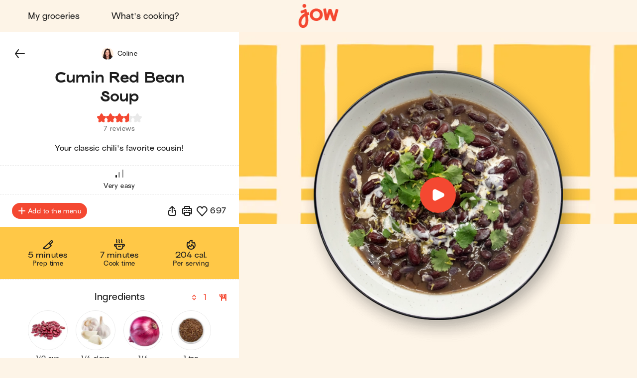

--- FILE ---
content_type: text/html; charset=utf-8
request_url: https://jow.com/recipes/cumin-red-bean-soup-8lfoessn8rcicvir12r4?coversCount=1
body_size: 45197
content:
<!DOCTYPE html><html lang="en"><head><meta charSet="utf-8" data-next-head=""/><meta charSet="utf-8"/><meta name="viewport" content="width=device-width, initial-scale=1.0, maximum-scale=2.0, shrink-to-fit=no, viewport-fit=cover" data-next-head=""/><link rel="shortcut icon" href="/favicon.ico" data-next-head=""/><link rel="apple-touch-icon" href="/apple-touch-icon.png" data-next-head=""/><link rel="apple-touch-icon" sizes="180x180" href="/apple-touch-icon-retina.png" data-next-head=""/><meta property="og:site_name" content="Jow" data-next-head=""/><meta name="theme-color" content="#fdf4e7" data-next-head=""/><meta name="color-scheme" content="light dark" data-next-head=""/><meta name="theme-color" media="(prefers-color-scheme: light)" content="#fdf4e7" data-next-head=""/><meta name="theme-color" media="(prefers-color-scheme: dark)" content="#1e1e1e" data-next-head=""/><title data-next-head="">Jow - Recipe: Cumin Red Bean Soup</title><meta name="description" content="Cumin Red Bean Soup in 5 steps and in 11 minutes by Jow: kidney beans (canned), garlic, red onion, cumin (ground), heavy cream, lemon and cilantro (fresh). Your classic chili&#x27;s favorite cousin!" data-next-head=""/><meta name="thumbnail" content="https://static.jow.fr/550x550/patterns/yolk-01-202309.png_merge_recipes/bT6feKmAy2XXJA.png.jpg" data-next-head=""/><meta name="author" content="Jow" data-next-head=""/><link rel="canonical" href="https://jow.com/recipes/cumin-red-bean-soup-8lfoessn8rcicvir12r4" data-next-head=""/><link rel="shortcut icon" href="/favicon.ico" data-next-head=""/><link rel="apple-touch-icon" href="/apple-touch-icon.png" data-next-head=""/><link rel="apple-touch-icon" sizes="180x180" href="/apple-touch-icon-retina.png" data-next-head=""/><meta property="og:site_name" content="Jow" data-next-head=""/><meta property="og:title" content="Jow - Recipe: Cumin Red Bean Soup" data-next-head=""/><meta property="og:description" content="Cumin Red Bean Soup in 5 steps and in 11 minutes by Jow: kidney beans (canned), garlic, red onion, cumin (ground), heavy cream, lemon and cilantro (fresh). Your classic chili&#x27;s favorite cousin!" data-next-head=""/><meta property="og:type" content="website" data-next-head=""/><meta property="og:url" content="https://jow.com/recipes/cumin-red-bean-soup-8lfoessn8rcicvir12r4" data-next-head=""/><meta property="og:image" content="https://static.jow.fr/550x550/patterns/yolk-01-202309.png_merge_recipes/bT6feKmAy2XXJA.png.jpg" data-next-head=""/><meta property="og:image:alt" content="Jow - Recipe: Cumin Red Bean Soup" data-next-head=""/><meta property="og:image:type" content="image/jpeg" data-next-head=""/><meta property="og:locale" content="en" data-next-head=""/><meta property="og:video" content="https://static.jow.fr/recipes/0ddYFcH4t60FTA_high.mp4" data-next-head=""/><meta name="twitter:card" content="summary_large_image" data-next-head=""/><meta name="twitter:site" content="@Jow_us" data-next-head=""/><meta name="twitter:title" content="Jow - Recipe: Cumin Red Bean Soup" data-next-head=""/><meta name="twitter:description" content="Cumin Red Bean Soup in 5 steps and in 11 minutes by Jow: kidney beans (canned), garlic, red onion, cumin (ground), heavy cream, lemon and cilantro (fresh). Your classic chili&#x27;s favorite cousin!" data-next-head=""/><meta property="twitter:image" content="https://static.jow.fr/550x550/patterns/yolk-01-202309.png_merge_recipes/bT6feKmAy2XXJA.png.jpg" data-next-head=""/><meta name="twitter:image:alt" content="Jow - Recipe: Cumin Red Bean Soup" data-next-head=""/><meta name="twitter:app:id:iphone" content="1301257625" data-next-head=""/><meta name="twitter:app:id:ipad" content="1301257625" data-next-head=""/><meta name="twitter:app:id:googleplay" content="com.wishop.dev.jow" data-next-head=""/><meta name="twitter:app:country" content="US" data-next-head=""/><link rel="alternate" hrefLang="fr" href="https://jow.com/fr/recipes/red-bean-soup-8lfoessn8rcicvir12r4" data-next-head=""/><link rel="alternate" hrefLang="fr" media="print" href="https://jow.com/fr/recipes/red-bean-soup-8lfoessn8rcicvir12r4/print" data-next-head=""/><link rel="alternate" hrefLang="en" href="https://jow.com/en/recipes/cumin-red-bean-soup-8lfoessn8rcicvir12r4" data-next-head=""/><link rel="alternate" hrefLang="en" media="print" href="https://jow.com/en/recipes/cumin-red-bean-soup-8lfoessn8rcicvir12r4/print" data-next-head=""/><link rel="alternate" hrefLang="x-default" href="https://jow.com/recipes/cumin-red-bean-soup-8lfoessn8rcicvir12r4" data-next-head=""/><link rel="alternate" href="android-app://com.wishop.dev.jow/jow/recipe?recipeId=61e84a894763c7292a93c430" data-next-head=""/><link rel="manifest" href="/manifest.webmanifest" type="application/manifest+json"/><link href="/assets/fonts/Viksjow-Regular.otf" rel="preload" as="font" type="font/otf" crossorigin=""/><link href="/assets/fonts/Surt-Medium.otf" rel="preload" as="font" type="font/otf" crossorigin=""/><link href="/assets/fonts/Surt-Bold.otf" rel="preload" as="font" type="font/otf" crossorigin=""/><link href="https://assets.app.smart-tribune.com/jow/FAQ/faq.css" rel="preload" as="style" type="text/css"/><meta name="p:domain_verify" content="0f7dc8f8d5871d0c5f4ad83138d6a3ca"/><meta name="ir-site-verification-token" value="-1487732914"/><link rel="preload" href="/_next/static/css/06904522f7fd1ee1.css" as="style"/><script type="application/ld+json" data-next-head="">{"@context":"https://schema.org/","@type":"Recipe","aggregateRating":{"@type":"AggregateRating","ratingCount":"7","ratingValue":"3.6","worstRating":"0","bestRating":"5","reviewCount":"7"},"author":{"@type":"Organization","name":"Jow"},"cookTime":"PT7M","datePublished":"2022-01-19T17:29:45.984Z","description":"Your classic chili's favorite cousin!","image":["https://static.jow.fr/550x550/patterns/yolk-01-202309.png_merge_recipes/bT6feKmAy2XXJA.png.jpg"],"keywords":"winter, hiver, automn, automne, automnal, spring, printemps, sans-porc, végé, veggie, vegie, végétarien, sans-gluten, gluten, rapide, express, fast, facile, minute","name":"Cumin Red Bean Soup","nutrition":{"@type":"NutritionInformation","calories":"204  cal.","fatContent":"7 g","proteinContent":"11 g","carbohydrateContent":"18 g","fiberContent":"13 g"},"prepTime":"PT4M","recipeCategory":"Hot Soup","recipeCuisine":"Tex-Mex/Mexican","recipeIngredient":["1/2 cup Kidney beans (canned)","1/4 clove Garlic","1/4   Red onion","1 tsp Cumin (ground)","3/50 cup Heavy cream","1/4   Lemon","1 tbsp Cilantro (fresh)"],"recipeInstructions":[{"@type":"HowToStep","text":"Peel & mince or crush the garlic.","image":"https://static.jow.fr/recipes/0ddYFcH4t60FTA_high.mp4#t=9.1","url":"https://jow.com/recipes/cumin-red-bean-soup-8lfoessn8rcicvir12r4#step1"},{"@type":"HowToStep","text":"Peel & dice the onion.","image":"https://static.jow.fr/recipes/0ddYFcH4t60FTA_high.mp4#t=13.8","url":"https://jow.com/recipes/cumin-red-bean-soup-8lfoessn8rcicvir12r4#step2"},{"@type":"HowToStep","text":"Add a drizzle of olive oil to a pot over medium heat. Add the onion, garlic & cumin. Cook, stirring for 2 min. ","image":"https://static.jow.fr/recipes/0ddYFcH4t60FTA_high.mp4#t=28.9","url":"https://jow.com/recipes/cumin-red-bean-soup-8lfoessn8rcicvir12r4#step3"},{"@type":"HowToStep","text":"Add the beans & 1 cup of water (per serving) to the pot. Season to taste with salt & pepper. Cover & cook for 5 min. ","image":"https://static.jow.fr/recipes/0ddYFcH4t60FTA_high.mp4#t=37.6","url":"https://jow.com/recipes/cumin-red-bean-soup-8lfoessn8rcicvir12r4#step4"},{"@type":"HowToStep","text":"Remove from heat. Serve the soup in bowls with drizzled cream, lemon zest & a squeeze of lemon juice. Garnish with chopped cilantro (optional). Enjoy!","image":"https://static.jow.fr/recipes/0ddYFcH4t60FTA_high.mp4#t=55.3","url":"https://jow.com/recipes/cumin-red-bean-soup-8lfoessn8rcicvir12r4#step5"}],"recipeYield":["1","1 serving"],"totalTime":"PT11M","video":[{"@type":"VideoObject","name":"Cumin Red Bean Soup","description":"Your classic chili's favorite cousin!","thumbnailUrl":["https://static.jow.fr/550x550/patterns/yolk-01-202309.png_merge_recipes/bT6feKmAy2XXJA.png.jpg"],"contentUrl":"https://static.jow.fr/recipes/0ddYFcH4t60FTA_high.mp4","uploadDate":"2022-01-19T17:29:45.984Z"}]}</script><script type="application/ld+json" data-next-head="">{"@context":"https://schema.org","@type":"WebPage","lastReviewed":"2022-01-19T17:29:45.984Z","relatedLink":["https://jow.com/recipes/mediterranean-bean-stew-8kzib6bp7dswkvum02lx","https://jow.com/recipes/lentil-and-roasted-red-pepper-curry-8mno7lt5m6rklxn017fb","https://jow.com/recipes/red-lentil-and-sweet-potato-curry-8ldx056v8rcicviq1blq","https://jow.com/recipes/spiced-chickpea-and-pepper-bowl-8kzifah17dswkvum036j","https://jow.com/recipes/mushroom-and-parmesan-soup-8mnljbjdm6rklxn00fbt","https://jow.com/recipes/kidney-bean-curry-8lju70yzhtxhctu30ffy"]}</script><script type="application/ld+json" data-next-head="">{"@context":"https://schema.org","@type":"ItemList","url":"https://jow.com/recipes/cumin-red-bean-soup-8lfoessn8rcicvir12r4","numberOfItems":"7","itemListElement":[{"@type":"ListItem","position":"1","url":"https://jow.com/recipes/cumin-red-bean-soup-8lfoessn8rcicvir12r4"},{"@type":"ListItem","position":"2","url":"https://jow.com/recipes/mediterranean-bean-stew-8kzib6bp7dswkvum02lx"},{"@type":"ListItem","position":"3","url":"https://jow.com/recipes/lentil-and-roasted-red-pepper-curry-8mno7lt5m6rklxn017fb"},{"@type":"ListItem","position":"4","url":"https://jow.com/recipes/red-lentil-and-sweet-potato-curry-8ldx056v8rcicviq1blq"},{"@type":"ListItem","position":"5","url":"https://jow.com/recipes/spiced-chickpea-and-pepper-bowl-8kzifah17dswkvum036j"},{"@type":"ListItem","position":"6","url":"https://jow.com/recipes/mushroom-and-parmesan-soup-8mnljbjdm6rklxn00fbt"},{"@type":"ListItem","position":"7","url":"https://jow.com/recipes/kidney-bean-curry-8lju70yzhtxhctu30ffy"}]}</script><link rel="preload" as="image" imageSrcSet="/_next/image?url=https%3A%2F%2Fstatic.jow.fr%2F880x880%2Frecipes%2FbT6feKmAy2XXJA.png&amp;w=16&amp;q=100 16w, /_next/image?url=https%3A%2F%2Fstatic.jow.fr%2F880x880%2Frecipes%2FbT6feKmAy2XXJA.png&amp;w=32&amp;q=100 32w, /_next/image?url=https%3A%2F%2Fstatic.jow.fr%2F880x880%2Frecipes%2FbT6feKmAy2XXJA.png&amp;w=48&amp;q=100 48w, /_next/image?url=https%3A%2F%2Fstatic.jow.fr%2F880x880%2Frecipes%2FbT6feKmAy2XXJA.png&amp;w=64&amp;q=100 64w, /_next/image?url=https%3A%2F%2Fstatic.jow.fr%2F880x880%2Frecipes%2FbT6feKmAy2XXJA.png&amp;w=96&amp;q=100 96w, /_next/image?url=https%3A%2F%2Fstatic.jow.fr%2F880x880%2Frecipes%2FbT6feKmAy2XXJA.png&amp;w=128&amp;q=100 128w, /_next/image?url=https%3A%2F%2Fstatic.jow.fr%2F880x880%2Frecipes%2FbT6feKmAy2XXJA.png&amp;w=256&amp;q=100 256w, /_next/image?url=https%3A%2F%2Fstatic.jow.fr%2F880x880%2Frecipes%2FbT6feKmAy2XXJA.png&amp;w=384&amp;q=100 384w, /_next/image?url=https%3A%2F%2Fstatic.jow.fr%2F880x880%2Frecipes%2FbT6feKmAy2XXJA.png&amp;w=480&amp;q=100 480w, /_next/image?url=https%3A%2F%2Fstatic.jow.fr%2F880x880%2Frecipes%2FbT6feKmAy2XXJA.png&amp;w=640&amp;q=100 640w, /_next/image?url=https%3A%2F%2Fstatic.jow.fr%2F880x880%2Frecipes%2FbT6feKmAy2XXJA.png&amp;w=768&amp;q=100 768w, /_next/image?url=https%3A%2F%2Fstatic.jow.fr%2F880x880%2Frecipes%2FbT6feKmAy2XXJA.png&amp;w=1024&amp;q=100 1024w, /_next/image?url=https%3A%2F%2Fstatic.jow.fr%2F880x880%2Frecipes%2FbT6feKmAy2XXJA.png&amp;w=1280&amp;q=100 1280w, /_next/image?url=https%3A%2F%2Fstatic.jow.fr%2F880x880%2Frecipes%2FbT6feKmAy2XXJA.png&amp;w=1560&amp;q=100 1560w, /_next/image?url=https%3A%2F%2Fstatic.jow.fr%2F880x880%2Frecipes%2FbT6feKmAy2XXJA.png&amp;w=1920&amp;q=100 1920w, /_next/image?url=https%3A%2F%2Fstatic.jow.fr%2F880x880%2Frecipes%2FbT6feKmAy2XXJA.png&amp;w=2560&amp;q=100 2560w" imageSizes="100vh" data-next-head=""/><link href="https://unpkg.com/leaflet@1.9.4/dist/leaflet.css" rel="stylesheet" as="style" type="text/css" integrity="sha256-p4NxAoJBhIIN+hmNHrzRCf9tD/miZyoHS5obTRR9BMY=" crossorigin=""/><link href="https://assets.app.smart-tribune.com/jow/FAQ/faq.css" rel="stylesheet"/><noscript><img height="1" width="1" style="display:none" alt="" src="https://www.facebook.com/tr?id=474326919709052&amp;ev=PageView&amp;noscript=1"/><img height="1" width="1" style="display:none" alt="" src="https://ct.pinterest.com/v3/?tid=2613625824501&amp;event=init&amp;noscript=1"/></noscript><link rel="stylesheet" href="/_next/static/css/06904522f7fd1ee1.css" data-n-g=""/><noscript data-n-css=""></noscript><script defer="" noModule="" src="/_next/static/chunks/polyfills-42372ed130431b0a.js"></script><script defer="" src="/_next/static/chunks/%40components/AppStoreBadge.26a6d010414112e8.js"></script><script defer="" src="/_next/static/chunks/%40components/Icon.4fb437cd2d5e3fa1.js"></script><script src="/_next/static/chunks/webpack-d29e87037d495d5a.js" defer=""></script><script src="/_next/static/chunks/framework-a3ba85e6bb5e1061.js" defer=""></script><script src="/_next/static/chunks/main-51b15b6029a4a9bf.js" defer=""></script><script src="/_next/static/chunks/pages/_app-e6bfd3d5d38fd09a.js" defer=""></script><script src="/_next/static/chunks/4587-c60079094c685693.js" defer=""></script><script src="/_next/static/chunks/5294-46f5de8e373129b1.js" defer=""></script><script src="/_next/static/chunks/338-4569c9cfe5dd1538.js" defer=""></script><script src="/_next/static/chunks/643-ea1f953361e09022.js" defer=""></script><script src="/_next/static/chunks/8240-75d07a9e1a692798.js" defer=""></script><script src="/_next/static/chunks/2431-e36f11cdb3d38e6f.js" defer=""></script><script src="/_next/static/chunks/6398-18dbba89d9ac2c97.js" defer=""></script><script src="/_next/static/chunks/1311-ac074249a74209a3.js" defer=""></script><script src="/_next/static/chunks/pages/recipes/%5BrecipeId%5D-a12eae93ffcfe3ff.js" defer=""></script><script src="/_next/static/ff92674dc999244/_buildManifest.js" defer=""></script><script src="/_next/static/ff92674dc999244/_ssgManifest.js" defer=""></script><style data-styled="" data-styled-version="6.3.8">.gjFfmA{background:none;border:0;cursor:pointer;display:block;height:2.1rem;padding:0;position:relative;width:3.2rem;user-select:none;-webkit-tap-highlight-color:rgba(255, 255, 255, 0);}/*!sc*/
.gjFfmA::before,.gjFfmA::after{background:var(--color-foreground-primary);border-radius:0.15rem;content:'';display:block;height:0.3rem;left:0;opacity:1;position:absolute;top:0;transform-origin:top left;transform:translateX(0) rotate(0);transition:opacity 0.1s ease-in,transform 0.2s ease-in;width:100%;}/*!sc*/
.gjFfmA::before{transform:none;}/*!sc*/
.gjFfmA::after{bottom:0;top:initial;transform-origin:bottom left;transform:none;}/*!sc*/
data-styled.g1[id="jow__sc-7f34e1cb-0"]{content:"gjFfmA,"}/*!sc*/
.glpqJx{background:var(--color-foreground-primary);border-radius:0.15rem;content:'';display:block;height:0.3rem;left:0;opacity:1;position:absolute;top:0;transform-origin:top left;transform:translateX(0) rotate(0);transition:opacity 0.1s ease-in,transform 0.2s ease-in;width:100%;margin-top:-0.15rem;top:50%;opacity:1;}/*!sc*/
data-styled.g2[id="jow__sc-7f34e1cb-1"]{content:"glpqJx,"}/*!sc*/
.dOwKqO{background:none;box-sizing:border-box;display:block;animation-name:dKTtel;animation-duration:1s;animation-iteration-count:infinite;animation-timing-function:linear;width:1.6rem;height:1.6rem;pointer-events:none;transform-origin:center;}/*!sc*/
.fgpAmy{background:none;box-sizing:border-box;display:block;animation-name:dKTtel;animation-duration:1s;animation-iteration-count:infinite;animation-timing-function:linear;width:3.6rem;height:3.6rem;pointer-events:none;transform-origin:center;}/*!sc*/
data-styled.g3[id="jow__sc-10f4e5e5-0"]{content:"dOwKqO,fgpAmy,"}/*!sc*/
.gVMcNJ{width:100%;height:50%;overflow:hidden;box-sizing:border-box;}/*!sc*/
data-styled.g4[id="jow__sc-10f4e5e5-1"]{content:"gVMcNJ,"}/*!sc*/
.iqNUpL{transform:rotate(180deg);}/*!sc*/
data-styled.g5[id="jow__sc-10f4e5e5-2"]{content:"iqNUpL,"}/*!sc*/
.fbnsjB{transform:rotate(45deg);border-radius:var(--radius-rounded-full);border:0.2rem solid var(--color-foreground-secondary);transition:border-color 0.2s ease-in-out;border-right:0.2rem solid rgba(255, 255, 255, 0);border-bottom:0.2rem solid rgba(255, 255, 255, 0);width:100%;height:200%;animation-name:jbwmZD;animation-duration:1s;animation-iteration-count:infinite;animation-direction:alternate;animation-timing-function:cubic-bezier(0.25,0.1,0.5,1);}/*!sc*/
.hsSCSK{transform:rotate(45deg);border-radius:var(--radius-rounded-full);border:0.2rem solid #ffffff;transition:border-color 0.2s ease-in-out;border-right:0.2rem solid rgba(255, 255, 255, 0);border-bottom:0.2rem solid rgba(255, 255, 255, 0);width:100%;height:200%;animation-name:jbwmZD;animation-duration:1s;animation-iteration-count:infinite;animation-direction:alternate;animation-timing-function:cubic-bezier(0.25,0.1,0.5,1);}/*!sc*/
data-styled.g6[id="jow__sc-10f4e5e5-3"]{content:"fbnsjB,hsSCSK,"}/*!sc*/
.fGBDmg{animation-name:bFLHdN;}/*!sc*/
data-styled.g7[id="jow__sc-10f4e5e5-4"]{content:"fGBDmg,"}/*!sc*/
.bkpIsg{display:block;}/*!sc*/
data-styled.g13[id="jow__sc-d1d7fdb0-0"]{content:"bkpIsg,"}/*!sc*/
.jRAwmf{background:none;border-radius:0;border:none;color:var(--color-foreground-primary);cursor:pointer;margin:0;padding:0;position:relative;-webkit-tap-highlight-color:rgba(255, 255, 255, 0);}/*!sc*/
data-styled.g14[id="jow__sc-bd1d0486-0"]{content:"jRAwmf,"}/*!sc*/
.hjKCQP{display:block;height:auto;width:auto;border-radius:0.4rem;}/*!sc*/
.hjKCQP.hjKCQP svg{width:auto;height:100%;display:block;}/*!sc*/
data-styled.g42[id="jow__sc-ad71a96a-0"]{content:"hjKCQP,"}/*!sc*/
.bDLCJn{display:block;height:100%;position:fixed;top:0;left:0;z-index:9;overflow-x:hidden;width:0;transition-delay:0.5s;transition-property:width;}/*!sc*/
data-styled.g43[id="jow__sc-a896974e-0"]{content:"bDLCJn,"}/*!sc*/
.jTpvQU{height:100%;width:100vw;position:relative;background:rgba(255, 255, 255, 0);transition-delay:0.2s;transition-duration:0.3s;transition-property:background;}/*!sc*/
data-styled.g44[id="jow__sc-a896974e-1"]{content:"jTpvQU,"}/*!sc*/
.jntzsU{position:absolute;left:1.6rem;top:2.5rem;z-index:1;opacity:0;transition-duration:0;transition-delay:0;transition-property:opacity;}/*!sc*/
data-styled.g45[id="jow__sc-a896974e-2"]{content:"jntzsU,"}/*!sc*/
.jCFoPz{height:100%;max-width:30rem;background-color:var(--color-background-primary);width:0;transition-duration:0.5s;transition-property:width;position:relative;}/*!sc*/
data-styled.g50[id="jow__sc-a896974e-7"]{content:"jCFoPz,"}/*!sc*/
.dhzrbQ{position:absolute;padding:3.8rem 3.2rem;overflow-x:hidden;width:100vw;max-width:30rem;right:0;height:100%;display:flex;flex-direction:column;align-items:center;justify-content:flex-start;}/*!sc*/
data-styled.g51[id="jow__sc-a896974e-8"]{content:"dhzrbQ,"}/*!sc*/
.geypNr{flex:1;}/*!sc*/
data-styled.g52[id="jow__sc-a896974e-9"]{content:"geypNr,"}/*!sc*/
.cQdjzl{display:block;margin-bottom:2.4rem;}/*!sc*/
data-styled.g53[id="jow__sc-a896974e-10"]{content:"cQdjzl,"}/*!sc*/
.dpOkxF{height:4.5rem;width:8.8rem;}/*!sc*/
data-styled.g54[id="jow__sc-a896974e-11"]{content:"dpOkxF,"}/*!sc*/
.hRPtcx{fill:var(--color-brand-primary);transition:fill 0.2s ease-in-out;}/*!sc*/
data-styled.g55[id="jow__sc-a896974e-12"]{content:"hRPtcx,"}/*!sc*/
.iUPwXw{align-items:center;display:flex;flex-flow:column nowrap;justify-content:flex-start;}/*!sc*/
data-styled.g56[id="jow__sc-a896974e-13"]{content:"iUPwXw,"}/*!sc*/
.dtiBUi{font:normal normal 400 normal 1.6rem/normal "Surt",sans-serif;letter-spacing:normal;text-transform:none;text-decoration:none;color:var(--color-foreground-primary);font-size:1.8rem;margin-bottom:1.6rem;text-decoration:none;padding:1.2rem 2.4rem;display:inline-block;text-align:center;transition:color 0.2s ease-in-out;}/*!sc*/
.dtiBUi.active{color:var(--color-brand-primary);}/*!sc*/
data-styled.g57[id="jow__sc-a896974e-14"]{content:"dtiBUi,"}/*!sc*/
.jjsPLx{font:normal normal 400 normal 1.6rem/normal "Surt",sans-serif;letter-spacing:normal;text-transform:none;text-decoration:none;color:var(--color-foreground-primary);text-decoration:none;padding:1.2rem 2.4rem;display:inline-block;text-align:center;margin:0 auto 1.6rem;}/*!sc*/
data-styled.g58[id="jow__sc-a896974e-15"]{content:"jjsPLx,"}/*!sc*/
.fMcTOg{height:0.1rem;background:none;border:0.1rem dashed var(--color-brand-yolk);margin-bottom:1.6rem;width:100%;}/*!sc*/
data-styled.g59[id="jow__sc-a896974e-16"]{content:"fMcTOg,"}/*!sc*/
.jxsTfg{padding-top:4.8rem;}/*!sc*/
data-styled.g68[id="jow__sc-a896974e-25"]{content:"jxsTfg,"}/*!sc*/
.hjlHcw{display:flex;flex-flow:row wrap;align-items:center;justify-content:center;padding-bottom:0.8rem;}/*!sc*/
data-styled.g69[id="jow__sc-a896974e-26"]{content:"hjlHcw,"}/*!sc*/
.RNYY{height:3rem;width:auto;margin:0 0.4rem 0.8rem;}/*!sc*/
data-styled.g70[id="jow__sc-a896974e-27"]{content:"RNYY,"}/*!sc*/
.bkdxtc{display:flex;flex-flow:row wrap;align-items:center;justify-content:center;}/*!sc*/
data-styled.g71[id="jow__sc-a896974e-28"]{content:"bkdxtc,"}/*!sc*/
.ODFCZ{text-decoration:none;padding:0 0.6rem;}/*!sc*/
data-styled.g72[id="jow__sc-a896974e-29"]{content:"ODFCZ,"}/*!sc*/
.fnNUkd{align-items:center;background-color:var(--color-background-primary);color:var(--color-foreground-primary);display:flex;flex-flow:row nowrap;height:7.2rem;justify-content:center;padding:0 1.6rem;transition:background-color 0.2s ease-in-out,color 0.2s ease-in-out,padding 0.2s ease-in-out,height 0.2s ease-in-out;width:100%;}/*!sc*/
@media (min-width:768px){.fnNUkd{padding:0 3.2rem;height:6.4rem;}}/*!sc*/
data-styled.g73[id="jow__sc-5577223e-0"]{content:"fnNUkd,"}/*!sc*/
.dHfmmT{flex:1;text-align:left;}/*!sc*/
data-styled.g74[id="jow__sc-5577223e-1"]{content:"dHfmmT,"}/*!sc*/
.atVmT{padding:0 1.6rem;}/*!sc*/
data-styled.g75[id="jow__sc-5577223e-2"]{content:"atVmT,"}/*!sc*/
.dyAcFi{height:3.9rem;width:6.4rem;}/*!sc*/
@media (min-width:768px){.dyAcFi{height:4.9rem;width:8rem;}}/*!sc*/
data-styled.g76[id="jow__sc-5577223e-3"]{content:"dyAcFi,"}/*!sc*/
.klFyZR{fill:var(--color-brand-primary);transition:fill 0.2s ease-in-out;}/*!sc*/
data-styled.g77[id="jow__sc-5577223e-4"]{content:"klFyZR,"}/*!sc*/
.jflwbJ{display:block;position:relative;padding:0.4rem;height:4.7rem;width:7.2rem;}/*!sc*/
@media (min-width:768px){.jflwbJ{height:5.7rem;width:8.8rem;}}/*!sc*/
@media (hover:hover) and (pointer:fine){.jflwbJ:hover .jow__sc-5577223e-4{fill:var(--color-brand-primary);}}/*!sc*/
data-styled.g78[id="jow__sc-5577223e-5"]{content:"jflwbJ,"}/*!sc*/
.eAOlZd{flex:1;text-align:right;}/*!sc*/
data-styled.g81[id="jow__sc-5577223e-8"]{content:"eAOlZd,"}/*!sc*/
.etMCQG{position:relative;display:block;}/*!sc*/
@media (min-width:768px){.etMCQG{display:none;}}/*!sc*/
data-styled.g82[id="jow__sc-5577223e-9"]{content:"etMCQG,"}/*!sc*/
.dgQTOs{display:none;}/*!sc*/
@media (min-width:768px){.dgQTOs{align-items:center;display:flex;flex-flow:row nowrap;justify-content:flex-start;}}/*!sc*/
data-styled.g84[id="jow__sc-5577223e-11"]{content:"dgQTOs,"}/*!sc*/
.earEqK{font:normal normal 400 normal 1.6rem/normal "Surt",sans-serif;letter-spacing:normal;text-transform:none;text-decoration:none;color:var(--color-foreground-primary);margin-right:1.6rem;text-decoration:none;padding:1.2rem 2.4rem;display:inline-block;text-align:center;transition:color 0.2s ease-in-out;border-radius:var(--radius-rounded-full);}/*!sc*/
.earEqK.active{color:var(--color-brand-primary);}/*!sc*/
@media (hover:hover) and (pointer:fine){.earEqK:hover{color:var(--color-brand-primary);}}/*!sc*/
data-styled.g85[id="jow__sc-5577223e-12"]{content:"earEqK,"}/*!sc*/
.bxKkHg{display:block;}/*!sc*/
@media (min-width:768px){.bxKkHg{display:none;}}/*!sc*/
data-styled.g107[id="jow__sc-5577223e-34"]{content:"bxKkHg,"}/*!sc*/
.dESemb{width:100%;height:100%;transition:padding-top 0.2s ease-in-out;--top-offset-header:0rem;--top-offset-app-banner:0rem;--top-offset-promo-banner:0rem;--top-offset-checkout-progression:0rem;--with-header:var(--top-offset-header);--with-app-banner:calc( var(--with-header) + var(--top-offset-app-banner) );--with-promo-banner:calc( var(--with-app-banner) + var(--top-offset-promo-banner) );--with-checkout-progression:calc( var(--with-promo-banner) + var(--top-offset-checkout-progression) );--top-offset:var(--with-checkout-progression,0);padding-top:var(--top-offset);}/*!sc*/
.dESemb.dESemb[data-layout-header='active']{--top-offset-header:7.2rem;}/*!sc*/
@media (min-width:768px){.dESemb.dESemb[data-layout-header='active']{--top-offset-header:6.4rem;}}/*!sc*/
.dESemb.dESemb[data-layout-app-banner='active']{--top-offset-app-banner:7.2rem;}/*!sc*/
@media (min-width:768px){.dESemb.dESemb[data-layout-app-banner='active']{--top-offset-app-banner:0rem;}}/*!sc*/
.dESemb.dESemb[data-layout-promo-banner='active']{--top-offset-promo-banner:3.6rem;}/*!sc*/
@media (min-width:768px){.dESemb.dESemb[data-layout-promo-banner='active']{--top-offset-promo-banner:3.6rem;}}/*!sc*/
.dESemb.dESemb[data-layout-checkout-progression='active']{--top-offset-checkout-progression:0.4rem;}/*!sc*/
@media (min-width:768px){.dESemb.dESemb[data-layout-checkout-progression='active']{--top-offset-checkout-progression:0.8rem;}}/*!sc*/
.dESemb [id][data-scroll-offset]{scroll-margin-top:var(${CSS_VAR_NAMES.TOP_OFFSET});}/*!sc*/
data-styled.g108[id="jow__sc-846e5969-0"]{content:"dESemb,"}/*!sc*/
.jIMVQ{position:fixed;z-index:5;top:0;left:0;right:0;width:100%;}/*!sc*/
data-styled.g109[id="jow__sc-846e5969-1"]{content:"jIMVQ,"}/*!sc*/
.fLvPZB{width:100%;}/*!sc*/
data-styled.g110[id="jow__sc-846e5969-2"]{content:"fLvPZB,"}/*!sc*/
.bFRJcs{min-height:calc(100vh - var(--top-offset));}/*!sc*/
data-styled.g112[id="jow__sc-846e5969-4"]{content:"bFRJcs,"}/*!sc*/
:root{--radius-rounded-full:9999px;}/*!sc*/
:root,[data-theme="light"]{--color-foreground-primary:#1e1e1e;--color-foreground-secondary:#6F6F6F;--color-foreground-tertiary:#E9E9E9;--color-background-primary:#fdf4e7;--color-background-secondary:#ffffff;--color-background-tertiary:#f4c890;--color-overlay:rgba(30, 30, 30, 0.4);--color-brand-primary:#f44831;--color-brand-cobalt:#0064d1;--color-brand-yolk:#ffc847;--color-brand-radish:#fcb2b0;--color-brand-powder:#c6eaf6;--color-brand-kale:#075526;--color-brand-beet:#9d1716;--color-default-white:#ffffff;--color-default-black:#1e1e1e;--color-state-focus-outline:#0064d1;--color-state-disabled-color:#6F6F6F;--color-state-disabled-background:#E9E9E9;--color-semantic-error:#f44831;--color-semantic-success:#00A840;--color-semantic-warning:#ffc847;--color-semantic-information:#0064d1;}/*!sc*/
[data-theme="dark"]{--color-foreground-primary:#ffffff;--color-foreground-secondary:#6d6d6d;--color-foreground-tertiary:#434343;--color-background-primary:#1e1e1e;--color-background-secondary:#2e2e2e;--color-background-tertiary:#787878;--color-overlay:rgba(30, 30, 30, 0.9);--color-brand-primary:#f44831;--color-brand-cobalt:#0064d1;--color-brand-yolk:#ffc847;--color-brand-radish:#fcb2b0;--color-brand-powder:#c6eaf6;--color-brand-kale:#075526;--color-brand-beet:#9d1716;--color-default-white:#1e1e1e;--color-default-black:#ffffff;--color-state-focus-outline:#ffffff;--color-state-disabled-color:#6d6d6d;--color-state-disabled-background:#434343;--color-semantic-error:#f44831;--color-semantic-success:#00A840;--color-semantic-warning:#ffc847;--color-semantic-information:#0064d1;}/*!sc*/
html,body,div,span,applet,object,iframe,h1,h2,h3,h4,h5,h6,p,blockquote,pre,a,abbr,acronym,address,big,cite,code,del,dfn,em,img,ins,kbd,q,s,samp,small,strike,strong,sub,sup,tt,var,b,u,i,center,dl,dt,dd,ol,ul,li,fieldset,form,label,legend,table,caption,tbody,tfoot,thead,tr,th,td,article,aside,canvas,details,embed,figure,figcaption,footer,header,hgroup,menu,nav,output,ruby,section,summary,time,mark,audio,video{margin:0;padding:0;border:0;font-size:100%;font:inherit;vertical-align:baseline;}/*!sc*/
article,aside,details,figcaption,figure,footer,header,hgroup,menu,nav,section,summary,main{display:block;}/*!sc*/
body{line-height:1;}/*!sc*/
ol,ul{list-style:none;}/*!sc*/
blockquote,q{quotes:none;}/*!sc*/
blockquote:before,blockquote:after,q:before,q:after{content:'';content:none;}/*!sc*/
table{border-collapse:collapse;border-spacing:0;}/*!sc*/
html,body{height:100%;}/*!sc*/
#__next{display:contents;}/*!sc*/
html{box-sizing:border-box;font-size:62.5%;font-family:sans-serif;overflow:initial;background:var(--color-background-primary);color:var(--color-foreground-primary);}/*!sc*/
@media print{html{background:none;}}/*!sc*/
body{font:normal normal 400 normal 1.5rem/2rem "Surt",sans-serif;letter-spacing:0.025rem;text-transform:none;text-decoration:none;transition:padding-top 0.5s ease-out;position:relative;}/*!sc*/
body.no-scroll{height:100vh;overflow-y:hidden;position:fixed;}/*!sc*/
img{width:100%;height:auto;}/*!sc*/
a{color:#f44831;}/*!sc*/
input:not([type]),input[type=text],input[type=number],input[type=tel],input[type=email],input[type=password],input[type=search],input[type=url],textarea{box-shadow:none;appearance:textfield;text-overflow:ellipsis;}/*!sc*/
*,*:before,*:after{box-sizing:inherit;font-family:'Surt',sans-serif;}/*!sc*/
*:focus{outline:none;}/*!sc*/
[data-js-focus-visible] *:focus:not([data-focus-visible-added]){outline:none;}/*!sc*/
[data-js-focus-visible] *[data-focus-visible-added]{outline-color:var(--color-state-focus-outline);outline-width:2px;outline-offset:2px;outline-style:solid;}/*!sc*/
[data-js-focus-visible] input:not([type])[data-focus-visible-added],[data-js-focus-visible] input[type="text"][data-focus-visible-added],[data-js-focus-visible] input[type="number"][data-focus-visible-added],[data-js-focus-visible] input[type="tel"][data-focus-visible-added],[data-js-focus-visible] input[type="email"][data-focus-visible-added],[data-js-focus-visible] input[type="password"][data-focus-visible-added],[data-js-focus-visible] input[type="search"][data-focus-visible-added],[data-js-focus-visible] input[type="date"][data-focus-visible-added],[data-js-focus-visible] input[type="url"][data-focus-visible-added],[data-js-focus-visible] textarea[data-focus-visible-added]{outline:none;}/*!sc*/
#controllerFrame{display:none!important;}/*!sc*/
data-styled.g113[id="sc-global-cAHMYp1"]{content:"sc-global-cAHMYp1,"}/*!sc*/
.cvUIEc{position:relative;display:inline-block;width:4.4rem;height:2.2rem;cursor:pointer;}/*!sc*/
data-styled.g114[id="jow__sc-e09bc7ee-0"]{content:"cvUIEc,"}/*!sc*/
.leOpGa{position:absolute;cursor:pointer;inset:0;background-color:var(--color-foreground-secondary);transition:background-color 0.2s ease-out;border-radius:2.2rem;}/*!sc*/
.leOpGa::before{position:absolute;content:'';height:1.8rem;width:1.8rem;left:0.2rem;bottom:0.2rem;background-color:var(--color-background-secondary);transition:0.4s;border-radius:var(--radius-rounded-full);}/*!sc*/
data-styled.g115[id="jow__sc-e09bc7ee-1"]{content:"leOpGa,"}/*!sc*/
.fhWSdc{opacity:0;width:0;height:0;cursor:pointer;}/*!sc*/
.fhWSdc:disabled{cursor:not-allowed;}/*!sc*/
.fhWSdc:checked+.jow__sc-e09bc7ee-1{background-color:#f44831;}/*!sc*/
.fhWSdc:checked+.jow__sc-e09bc7ee-1:before{transform:translateX(2.2rem);}/*!sc*/
.fhWSdc.fhWSdc[data-focus-visible-added]+.jow__sc-e09bc7ee-1{outline-color:var(--color-state-focus-outline);outline-width:2px;outline-offset:2px;outline-style:solid;}/*!sc*/
data-styled.g116[id="jow__sc-e09bc7ee-2"]{content:"fhWSdc,"}/*!sc*/
.kMKxUV{display:block;overflow:visible;position:relative;text-align:center;vertical-align:middle;fill:var(--color-foreground-primary);}/*!sc*/
.lfbjgs{display:block;overflow:visible;position:relative;text-align:center;vertical-align:middle;fill:#ffffff;}/*!sc*/
.bGqcao{display:block;overflow:visible;position:relative;text-align:center;vertical-align:middle;fill:#1e1e1e;}/*!sc*/
.hTqJTs{display:block;overflow:visible;position:relative;text-align:center;vertical-align:middle;fill:#f44831;}/*!sc*/
.kXkoWT{display:block;overflow:visible;position:relative;text-align:center;vertical-align:middle;fill:#0064d1;}/*!sc*/
.bdAlGr{display:block;overflow:visible;position:relative;text-align:center;vertical-align:middle;fill:var(--color-foreground-secondary);}/*!sc*/
data-styled.g117[id="jow__sc-c9bdc937-0"]{content:"kMKxUV,lfbjgs,bGqcao,hTqJTs,kXkoWT,bdAlGr,"}/*!sc*/
.fXrHJZ{display:flex;flex-flow:row nowrap;justify-content:center;align-items:center;gap:2.4rem;padding:0 1.6rem 1.6rem;}/*!sc*/
data-styled.g118[id="jow__sc-77487fc8-0"]{content:"fXrHJZ,"}/*!sc*/
.hUmAxb{background-color:var(--color-background-primary);border-radius:var(--radius-rounded-full);display:inline-flex;justify-content:center;align-items:center;padding-left:0.8rem;padding-right:0.8rem;height:3.6rem;}/*!sc*/
data-styled.g119[id="jow__sc-77487fc8-1"]{content:"hUmAxb,"}/*!sc*/
.djDdQa{font:normal normal 400 normal 1.2rem/1.8rem "Surt",sans-serif;letter-spacing:0.04rem;text-transform:none;text-decoration:none;color:var(--color-foreground-primary);display:inline-block;padding-right:0.8rem;}/*!sc*/
data-styled.g120[id="jow__sc-77487fc8-2"]{content:"djDdQa,"}/*!sc*/
.iPRNBk{display:inline-block;position:relative;}/*!sc*/
data-styled.g123[id="jow__sc-400f2eba-0"]{content:"iPRNBk,"}/*!sc*/
.fzbNUh{font:normal normal 400 normal 1.5rem/2.4rem "Surt",sans-serif;letter-spacing:0.025rem;text-transform:none;text-decoration:none;color:#f44831;border:none;border-bottom-color:transparent;border-radius:1.2rem;background:none;display:inline-block;padding:0 1.6rem 0 1.2rem;height:2.4rem;text-align:center;text-align-last:center;position:relative;cursor:pointer;user-select:none;appearance:none;opacity:1;}/*!sc*/
.fzbNUh:disabled{cursor:default;pointer-events:none;text-align:right;padding:0 2rem 0 0.4rem;color:var(--color-foreground-secondary);}/*!sc*/
data-styled.g124[id="jow__sc-400f2eba-1"]{content:"fzbNUh,"}/*!sc*/
.kZTyIb{position:absolute;left:0;top:0.6rem;width:1.2rem;height:1.2rem;pointer-events:none;}/*!sc*/
data-styled.g126[id="jow__sc-400f2eba-3"]{content:"kZTyIb,"}/*!sc*/
.kItmsV{position:absolute;right:0;top:0.4rem;width:1.6rem;height:1.6rem;pointer-events:none;}/*!sc*/
data-styled.g127[id="jow__sc-400f2eba-4"]{content:"kItmsV,"}/*!sc*/
.bjyBch{background-color:#ffc847;padding:2.4rem;}/*!sc*/
data-styled.g129[id="jow__sc-c75db697-0"]{content:"bjyBch,"}/*!sc*/
.zMDxR{display:flex;flex-flow:row wrap;justify-content:space-between;}/*!sc*/
data-styled.g130[id="jow__sc-c75db697-1"]{content:"zMDxR,"}/*!sc*/
.gIbqVV{flex:1;display:block;text-decoration:none;}/*!sc*/
data-styled.g131[id="jow__sc-c75db697-2"]{content:"gIbqVV,"}/*!sc*/
.exfQXL{width:2.4rem;height:2.4rem;display:inline-block;}/*!sc*/
data-styled.g132[id="jow__sc-c75db697-3"]{content:"exfQXL,"}/*!sc*/
.ijwigF{text-align:center;color:#1e1e1e;display:flex;align-items:center;justify-content:center;flex-direction:column;gap:1.2rem;}/*!sc*/
data-styled.g133[id="jow__sc-c75db697-4"]{content:"ijwigF,"}/*!sc*/
.eIfoHL{display:flex;align-items:center;justify-content:center;flex-direction:column;gap:0.2rem;}/*!sc*/
data-styled.g134[id="jow__sc-c75db697-5"]{content:"eIfoHL,"}/*!sc*/
.djKPNr{font:normal normal 500 normal 1.5rem/normal "Surt",sans-serif;letter-spacing:0.025rem;text-transform:none;text-decoration:none;display:inline-block;}/*!sc*/
data-styled.g135[id="jow__sc-c75db697-6"]{content:"djKPNr,"}/*!sc*/
.fsXlgr{font:normal normal 400 normal 1.2rem/normal "Surt",sans-serif;letter-spacing:0.04rem;text-transform:none;text-decoration:none;display:inline-block;}/*!sc*/
data-styled.g136[id="jow__sc-c75db697-7"]{content:"fsXlgr,"}/*!sc*/
.nFyHZ{padding:0;border-radius:var(--radius-rounded-full);display:inline-flex;flex-flow:column nowrap;align-items:center;justify-content:center;background-color:rgba(255, 255, 255, 0);color:var(--color-foreground-primary);cursor:auto;}/*!sc*/
@media (min-width:768px){.nFyHZ{padding:0;}}/*!sc*/
data-styled.g138[id="jow__sc-ff1d1df1-0"]{content:"nFyHZ,"}/*!sc*/
.kagGNt{font:normal normal 400 normal 1.2rem/1.8rem "Surt",sans-serif;letter-spacing:0.04rem;text-transform:none;text-decoration:none;padding:0.8rem 0 0 0;color:var(--color-foreground-primary);user-select:none;order:1;}/*!sc*/
data-styled.g139[id="jow__sc-ff1d1df1-1"]{content:"kagGNt,"}/*!sc*/
.eViaHK{width:1.6rem;height:1.6rem;display:flex;flex-direction:row;justify-content:space-between;align-items:baseline;order:0;}/*!sc*/
data-styled.g140[id="jow__sc-ff1d1df1-2"]{content:"eViaHK,"}/*!sc*/
.dWQDSL{width:0.3rem;border-radius:var(--radius-rounded-full);background-color:var(--color-foreground-primary);opacity:1;}/*!sc*/
.dWQDSL:first-child{height:33%;}/*!sc*/
.dWQDSL:nth-child(2){height:66%;}/*!sc*/
.dWQDSL:nth-child(3){height:100%;}/*!sc*/
.ia-DKzQ{width:0.3rem;border-radius:var(--radius-rounded-full);background-color:var(--color-foreground-primary);opacity:0.4;}/*!sc*/
.ia-DKzQ:first-child{height:33%;}/*!sc*/
.ia-DKzQ:nth-child(2){height:66%;}/*!sc*/
.ia-DKzQ:nth-child(3){height:100%;}/*!sc*/
data-styled.g141[id="jow__sc-ff1d1df1-3"]{content:"dWQDSL,ia-DKzQ,"}/*!sc*/
.ktFDtD{display:flex;flex-flow:row nowrap;border-top:0.1rem dashed var(--color-foreground-tertiary);align-items:center;width:100%;}/*!sc*/
data-styled.g147[id="jow__sc-e0d664c7-0"]{content:"ktFDtD,"}/*!sc*/
.dMoLxT{border-right:0.1rem dashed var(--color-foreground-tertiary);flex-grow:1;align-self:stretch;display:flex;flex-direction:column;justify-content:center;align-items:center;padding:0.8rem;}/*!sc*/
.dMoLxT:last-child{border-right:0;}/*!sc*/
data-styled.g148[id="jow__sc-e0d664c7-1"]{content:"dMoLxT,"}/*!sc*/
.hAjSUZ{align-items:center;display:flex;flex-flow:row nowrap;justify-content:center;padding:0 0.8rem 1.2rem;}/*!sc*/
@media (min-width:768px){.hAjSUZ{justify-content:space-between;}}/*!sc*/
data-styled.g150[id="jow__sc-aa2e0efb-0"]{content:"hAjSUZ,"}/*!sc*/
.jlpsfX{display:none;}/*!sc*/
@media (min-width:768px){.jlpsfX{display:block;margin:0;padding-left:1.2rem;padding-right:1.2rem;font:normal normal 400 normal 1.2rem/3rem "Surt",sans-serif;letter-spacing:0.04rem;text-transform:none;text-decoration:none;box-sizing:border-box;border:0.1rem solid var(--color-foreground-tertiary);height:3.2rem;text-decoration:none;border-radius:var(--radius-rounded-full);transition:border-color 0.2s ease-in-out,color 0.2s ease-in-out,background-color 0.2s ease-in-out;background-color:var(--color-background-secondary);color:var(--color-foreground-primary);}@media (hover:hover) and (pointer:fine){.jlpsfX:hover{border-color:#f44831;background-color:#f44831;color:#ffffff;}}}/*!sc*/
data-styled.g151[id="jow__sc-aa2e0efb-1"]{content:"jlpsfX,"}/*!sc*/
.dpDUTP{background:none;border-radius:0;border:none;color:var(--color-foreground-primary);cursor:pointer;margin:0;padding:0;position:relative;-webkit-tap-highlight-color:rgba(255, 255, 255, 0);width:3.2rem;height:3.2rem;padding:0.4rem;border-radius:var(--radius-rounded-full);cursor:pointer;}/*!sc*/
data-styled.g152[id="jow__sc-aa2e0efb-2"]{content:"dpDUTP,"}/*!sc*/
.iCBzgR{width:2.4rem;height:2.4rem;}/*!sc*/
.iCBzgR *{transition:fill 0.2s ease-in-out;}/*!sc*/
@media (hover:hover) and (pointer:fine){.iCBzgR:hover *{fill:#f44831;}}/*!sc*/
data-styled.g153[id="jow__sc-aa2e0efb-3"]{content:"iCBzgR,"}/*!sc*/
.iTuBak{width:8rem;text-align:center;position:relative;cursor:default;display:block;}/*!sc*/
.xHCpQ{width:4rem;text-align:center;position:relative;cursor:default;display:block;}/*!sc*/
data-styled.g155[id="jow__sc-6278ac3f-0"]{content:"iTuBak,xHCpQ,"}/*!sc*/
.kcjKek{position:relative;background:none;height:auto;width:100%;margin-bottom:0.8rem;display:block;}/*!sc*/
.iQOkCM{position:relative;background:none;height:auto;width:100%;margin-bottom:0;display:block;}/*!sc*/
data-styled.g156[id="jow__sc-6278ac3f-1"]{content:"kcjKek,iQOkCM,"}/*!sc*/
.iCIAob{position:relative;border-radius:var(--radius-rounded-full);overflow:hidden;background:#ffffff;width:8rem;height:8rem;box-sizing:border-box;border:solid 0.1rem var(--color-foreground-tertiary);margin:0 auto;}/*!sc*/
.jaXQhT{position:relative;border-radius:var(--radius-rounded-full);overflow:hidden;background:#ffffff;width:4rem;height:4rem;box-sizing:border-box;border:solid 0.1rem var(--color-foreground-tertiary);margin:0 auto;}/*!sc*/
data-styled.g157[id="jow__sc-6278ac3f-2"]{content:"iCIAob,jaXQhT,"}/*!sc*/
.hRFHdi{flex:1;display:flex;flex-direction:column;justify-content:center;align-items:center;text-align:center;padding-left:0;}/*!sc*/
data-styled.g160[id="jow__sc-6278ac3f-5"]{content:"hRFHdi,"}/*!sc*/
.eIwbkW{width:100%;font:normal normal 400 normal 1.2rem/1.8rem "Surt",sans-serif;letter-spacing:0.04rem;text-transform:none;text-decoration:none;display:block;white-space:nowrap;text-transform:lowercase;text-overflow:ellipsis;color:var(--color-foreground-primary);padding-bottom:0;}/*!sc*/
data-styled.g161[id="jow__sc-6278ac3f-6"]{content:"eIwbkW,"}/*!sc*/
.edWyGm{width:100%;font:normal normal 400 normal 1.2rem/1.8rem "Surt",sans-serif;letter-spacing:0.04rem;text-transform:none;text-decoration:none;hyphens:auto;color:var(--color-foreground-primary);}/*!sc*/
.edWyGm::first-letter{text-transform:uppercase;}/*!sc*/
data-styled.g162[id="jow__sc-6278ac3f-7"]{content:"edWyGm,"}/*!sc*/
.bhnVZk{font:normal normal 400 normal 1.2rem/1.8rem "Surt",sans-serif;letter-spacing:0.04rem;text-transform:capitalize;text-decoration:none;font-size:1.2rem;display:inline-block;background:#0064d1;color:#ffffff;border:0;border-radius:var(--radius-rounded-full);padding:0.4rem 0.8rem;position:absolute;bottom:-0.4rem;left:50%;transform:translateX(-50%);}/*!sc*/
data-styled.g163[id="jow__sc-6278ac3f-8"]{content:"bhnVZk,"}/*!sc*/
.JZVQg{padding:0;margin:0 auto;max-width:27rem;}/*!sc*/
@media (min-width:420px){.JZVQg{max-width:none;}}/*!sc*/
data-styled.g164[id="jow__sc-757c9517-0"]{content:"JZVQg,"}/*!sc*/
.fnPOSV{display:block;text-decoration:none;cursor:default;}/*!sc*/
data-styled.g166[id="jow__sc-757c9517-2"]{content:"fnPOSV,"}/*!sc*/
.beGdfN{display:flex;flex-wrap:wrap;align-items:flex-start;justify-content:center;margin:-0.8rem;}/*!sc*/
.beGdfN>.jow__sc-757c9517-2,.beGdfN>.jow__sc-757c9517-1{margin:0.8rem;}/*!sc*/
data-styled.g167[id="jow__sc-757c9517-3"]{content:"beGdfN,"}/*!sc*/
.hYsNgj{padding-top:3.6rem;position:relative;}/*!sc*/
.hYsNgj::before{content:'';position:absolute;border-bottom:0.1rem dashed var(--color-foreground-tertiary);height:0.1rem;width:100%;top:1.8rem;left:0;}/*!sc*/
data-styled.g168[id="jow__sc-757c9517-4"]{content:"hYsNgj,"}/*!sc*/
.kcMNgc{text-align:center;padding-bottom:0.8rem;}/*!sc*/
data-styled.g169[id="jow__sc-757c9517-5"]{content:"kcMNgc,"}/*!sc*/
.jyWAAI{display:flex;align-items:center;justify-content:center;cursor:help;}/*!sc*/
data-styled.g170[id="jow__sc-757c9517-6"]{content:"jyWAAI,"}/*!sc*/
.foyZmI{font:normal normal 400 normal 1.2rem/1.8rem "Surt",sans-serif;letter-spacing:0.04rem;text-transform:none;text-decoration:none;}/*!sc*/
data-styled.g171[id="jow__sc-757c9517-7"]{content:"foyZmI,"}/*!sc*/
.RAgha{color:var(--color-foreground-primary);}/*!sc*/
data-styled.g172[id="jow__sc-757c9517-8"]{content:"RAgha,"}/*!sc*/
.kRiJUt{color:var(--color-foreground-secondary);}/*!sc*/
data-styled.g173[id="jow__sc-757c9517-9"]{content:"kRiJUt,"}/*!sc*/
.jSCiiN{margin-left:0.4rem;width:1.6rem;height:1.6rem;}/*!sc*/
data-styled.g174[id="jow__sc-757c9517-10"]{content:"jSCiiN,"}/*!sc*/
.jFJkGx{display:flex;flex-flow:row nowrap;padding-bottom:1.6rem;width:100%;}/*!sc*/
.jFJkGx:last-child{padding-bottom:0;}/*!sc*/
data-styled.g175[id="jow__sc-cfae3bb2-0"]{content:"jFJkGx,"}/*!sc*/
.bAWHHW{min-width:4rem;margin-right:1.6rem;position:relative;min-height:4rem;}/*!sc*/
.dPViIg{min-width:4rem;margin-right:1.6rem;position:relative;min-height:8.8rem;}/*!sc*/
data-styled.g176[id="jow__sc-cfae3bb2-1"]{content:"bAWHHW,dPViIg,"}/*!sc*/
.kSxuce{margin-bottom:-1.2rem;width:4rem;height:4rem;}/*!sc*/
.kSxuce:last-child{margin-bottom:0;}/*!sc*/
data-styled.g177[id="jow__sc-cfae3bb2-2"]{content:"kSxuce,"}/*!sc*/
.jPWYvk{flex:1;}/*!sc*/
data-styled.g178[id="jow__sc-cfae3bb2-3"]{content:"jPWYvk,"}/*!sc*/
.dAXJIM{font:normal normal 400 normal 1.2rem/1.8rem "Surt",sans-serif;letter-spacing:0.04rem;text-transform:none;text-decoration:none;color:var(--color-foreground-secondary);text-align:left;}/*!sc*/
data-styled.g179[id="jow__sc-cfae3bb2-4"]{content:"dAXJIM,"}/*!sc*/
.gOfTkt{color:var(--color-foreground-primary);text-align:left;white-space:pre-wrap;}/*!sc*/
data-styled.g180[id="jow__sc-cfae3bb2-5"]{content:"gOfTkt,"}/*!sc*/
.euYAXs{border-radius:var(--radius-rounded-full);height:2.4rem;display:flex;align-items:center;justify-content:center;max-width:100%;text-decoration:none;color:var(--color-foreground-primary);transition:color 0.2s ease-in-out;}/*!sc*/
@media (hover:hover) and (pointer:fine){.euYAXs[href]:hover{color:#0064d1;}}/*!sc*/
data-styled.g181[id="jow__sc-3a94cff1-0"]{content:"euYAXs,"}/*!sc*/
.cUrkCG{width:2.4rem;height:2.4rem;border-radius:var(--radius-rounded-full);overflow:hidden;box-sizing:border-box;background:#ffffff;position:relative;border:0;flex-shrink:0;}/*!sc*/
data-styled.g182[id="jow__sc-3a94cff1-1"]{content:"cUrkCG,"}/*!sc*/
.gTJBUl{width:100%;height:100%;object-fit:cover;object-position:center center;}/*!sc*/
data-styled.g183[id="jow__sc-3a94cff1-2"]{content:"gTJBUl,"}/*!sc*/
.bptzJQ{font:normal normal 400 normal 1.2rem/1 "Surt",sans-serif;letter-spacing:0.04rem;text-transform:none;text-decoration:none;margin-left:0.8rem;white-space:nowrap;overflow:hidden;text-overflow:ellipsis;}/*!sc*/
data-styled.g186[id="jow__sc-3a94cff1-5"]{content:"bptzJQ,"}/*!sc*/
.kuJOnW{display:inline-flex;gap:0.2rem;flex-flow:row nowrap;align-items:center;justify-content:center;}/*!sc*/
data-styled.g187[id="jow__sc-1285bd36-0"]{content:"kuJOnW,"}/*!sc*/
.iUOLBK{display:inline-block;}/*!sc*/
data-styled.g188[id="jow__sc-1285bd36-1"]{content:"iUOLBK,"}/*!sc*/
.gDFSUP{padding:0.4rem;width:3.2rem;height:3.2rem;border-radius:var(--radius-rounded-full);cursor:pointer;background-color:rgba(255, 255, 255, 0);transition:background-color 0.2s ease-in-out;display:inline-flex;align-items:center;justify-content:center;}/*!sc*/
@media (hover:hover) and (pointer:fine){.gDFSUP:hover{background-color:var(--color-foreground-tertiary);}}/*!sc*/
data-styled.g193[id="jow__sc-217ac583-0"]{content:"gDFSUP,"}/*!sc*/
.bAKlcc{width:2.4rem;height:2.4rem;}/*!sc*/
.bAKlcc *{transition:fill 0.2s ease-in-out;fill:var(--color-foreground-primary);}/*!sc*/
data-styled.g194[id="jow__sc-217ac583-1"]{content:"bAKlcc,"}/*!sc*/
.ezCbaa{display:flex;align-items:flex-start;justify-content:flex-start;flex-flow:column nowrap;padding:2.4rem;position:relative;transition:padding-top 0.2s ease-out;padding-top:0;}/*!sc*/
@media (min-width:768px){.ezCbaa{padding:2.4rem;}}/*!sc*/
data-styled.g195[id="jow__sc-b217c78a-0"]{content:"ezCbaa,"}/*!sc*/
.jKGVFv{margin:0 0.8rem 0 0;position:absolute;left:2.4rem;top:0.4rem;}/*!sc*/
@media (min-width:768px){.jKGVFv{top:2.8rem;}}/*!sc*/
data-styled.g196[id="jow__sc-b217c78a-1"]{content:"jKGVFv,"}/*!sc*/
.qxdHv{font:normal normal 400 normal 3rem/3.8rem "Viksjow",sans-serif;letter-spacing:-0.1rem;text-transform:none;text-decoration:none;flex:1;text-align:center;margin-bottom:1.6rem;padding:0 4.8rem;order:2;width:100%;}/*!sc*/
data-styled.g197[id="jow__sc-b217c78a-2"]{content:"qxdHv,"}/*!sc*/
.fFCEva{display:flex;justify-content:center;flex-direction:column;width:100%;order:3;text-decoration:none;}/*!sc*/
data-styled.g202[id="jow__sc-b217c78a-7"]{content:"fFCEva,"}/*!sc*/
.cFNbKg{display:flex;justify-content:center;width:100%;}/*!sc*/
data-styled.g203[id="jow__sc-b217c78a-8"]{content:"cFNbKg,"}/*!sc*/
.hFFgkI{font:normal normal 400 normal 1.2rem/1.8rem "Surt",sans-serif;letter-spacing:0.04rem;text-transform:none;text-decoration:none;display:block;text-align:center;margin:0.4rem auto;color:var(--color-foreground-secondary);}/*!sc*/
data-styled.g204[id="jow__sc-b217c78a-9"]{content:"hFFgkI,"}/*!sc*/
.gxAsJF{text-align:center;order:4;width:100%;padding-top:1.6rem;}/*!sc*/
data-styled.g206[id="jow__sc-b217c78a-11"]{content:"gxAsJF,"}/*!sc*/
.doAlzQ{order:1;width:100%;padding:0.8rem 4.8rem 1.6rem;height:4.8rem;display:flex;align-items:center;justify-content:center;}/*!sc*/
data-styled.g207[id="jow__sc-b217c78a-12"]{content:"doAlzQ,"}/*!sc*/
.mtjIl{background:var(--color-background-primary);padding-bottom:2.4rem;}/*!sc*/
data-styled.g210[id="jow__sc-c2983bdf-0"]{content:"mtjIl,"}/*!sc*/
.cQtKDl{flex:1;}/*!sc*/
data-styled.g211[id="jow__sc-c2983bdf-1"]{content:"cQtKDl,"}/*!sc*/
.hZlzBk{font:normal normal 400 normal 1.8rem/2.2rem "Surt",sans-serif;letter-spacing:normal;text-transform:none;text-decoration:none;text-align:left;color:var(--color-foreground-primary);transition:color 0.2s ease-in-out;}/*!sc*/
data-styled.g213[id="jow__sc-c2983bdf-3"]{content:"hZlzBk,"}/*!sc*/
.bxGLbd{font:normal normal 400 normal 1.2rem/1.8rem "Surt",sans-serif;letter-spacing:0.04rem;text-transform:none;text-decoration:none;text-align:left;padding-top:0.4rem;color:var(--color-foreground-secondary);transition:color 0.2s ease-in-out;}/*!sc*/
data-styled.g214[id="jow__sc-c2983bdf-4"]{content:"bxGLbd,"}/*!sc*/
.jiToTn{transform:scaleY(1);transform-origin:center;fill:var(--color-foreground-primary);transition:transform 0.2s ease-out,fill 0.2s ease-out;}/*!sc*/
data-styled.g215[id="jow__sc-c2983bdf-5"]{content:"jiToTn,"}/*!sc*/
.PbmWN{background:none;border-radius:0;border:none;color:var(--color-foreground-primary);cursor:pointer;margin:0;padding:0;position:relative;-webkit-tap-highlight-color:rgba(255, 255, 255, 0);padding:0.8rem;border-radius:0.4rem;display:inline-flex;align-items:center;justify-content:center;flex-shrink:0;}/*!sc*/
data-styled.g216[id="jow__sc-c2983bdf-6"]{content:"PbmWN,"}/*!sc*/
.ejcGPT{display:flex;flex-flow:row nowrap;align-items:center;justify-content:center;padding:2.4rem 2.4rem 0;user-select:none;cursor:pointer;}/*!sc*/
@media (hover:hover) and (pointer:fine){.ejcGPT:hover .jow__sc-c2983bdf-3{color:#0064d1;}}/*!sc*/
@media (hover:hover) and (pointer:fine){.ejcGPT:hover .jow__sc-c2983bdf-4{color:#0064d1;}}/*!sc*/
@media (hover:hover) and (pointer:fine){.ejcGPT:hover .jow__sc-c2983bdf-5{fill:#0064d1;}}/*!sc*/
data-styled.g217[id="jow__sc-c2983bdf-7"]{content:"ejcGPT,"}/*!sc*/
.jZKoon{max-height:0;overflow:hidden;height:auto;width:100%;transition:max-height 0.2s ease-out;}/*!sc*/
data-styled.g218[id="jow__sc-c2983bdf-8"]{content:"jZKoon,"}/*!sc*/
.hvCMCd{width:100%;}/*!sc*/
data-styled.g219[id="jow__sc-c2983bdf-9"]{content:"hvCMCd,"}/*!sc*/
.eBhBEB{width:100%;}/*!sc*/
data-styled.g220[id="jow__sc-bb4874e0-0"]{content:"eBhBEB,"}/*!sc*/
.hEGzWV{border:0;width:100%;}/*!sc*/
data-styled.g221[id="jow__sc-bb4874e0-1"]{content:"hEGzWV,"}/*!sc*/
.ekZiDv{padding:0;text-align:left;border:0;}/*!sc*/
.ekZiDv:last-child{text-align:right;font-weight:bold;}/*!sc*/
data-styled.g222[id="jow__sc-bb4874e0-2"]{content:"ekZiDv,"}/*!sc*/
.cjkwWd{border-bottom:0.1rem dashed var(--color-foreground-secondary);}/*!sc*/
.cjkwWd:last-child{border-bottom:0;}/*!sc*/
.cjkwWd .jow__sc-bb4874e0-2{padding:1.6rem 0;}/*!sc*/
.cjkwWd:first-child .jow__sc-bb4874e0-2{padding-top:0;}/*!sc*/
.cjkwWd:last-child .jow__sc-bb4874e0-2{padding-bottom:0;}/*!sc*/
data-styled.g223[id="jow__sc-bb4874e0-3"]{content:"cjkwWd,"}/*!sc*/
.itpKGM{font:normal normal 400 normal 1.2rem/1.8rem "Surt",sans-serif;letter-spacing:0.04rem;text-transform:none;text-decoration:none;color:var(--color-foreground-secondary);padding-top:1.6rem;}/*!sc*/
data-styled.g224[id="jow__sc-bb4874e0-4"]{content:"itpKGM,"}/*!sc*/
.esEECo{font:normal normal 400 normal 1.2rem/1.8rem "Surt",sans-serif;letter-spacing:0.04rem;text-transform:lowercase;text-decoration:none;color:var(--color-foreground-secondary);padding-top:0.8rem;}/*!sc*/
.esEECo::first-letter{text-transform:capitalize;}/*!sc*/
.esEECo em{font-style:italic;text-transform:none;}/*!sc*/
data-styled.g225[id="jow__sc-bb4874e0-5"]{content:"esEECo,"}/*!sc*/
.ktstZh{padding:1.6rem 2.4rem 0;}/*!sc*/
data-styled.g226[id="jow__sc-b72a79a1-0"]{content:"ktstZh,"}/*!sc*/
.dCVYxi{object-fit:contain;object-position:center center;}/*!sc*/
@supports (font:-apple-system-body) and (-webkit-appearance:none){.dCVYxi[loading='lazy']{clip-path:inset(0.6px);}}/*!sc*/
data-styled.g227[id="jow__sc-60c29e8d-0"]{content:"dCVYxi,"}/*!sc*/
.eSxqAo{width:100%;height:100%;}/*!sc*/
data-styled.g228[id="jow__sc-e86027b9-0"]{content:"eSxqAo,"}/*!sc*/
.bqMygb{width:100%;padding-top:100%;background-color:#fdf4e7;position:relative;}/*!sc*/
@media (min-width:768px){.bqMygb{height:100%;padding-top:0;}}/*!sc*/
data-styled.g229[id="jow__sc-e86027b9-1"]{content:"bqMygb,"}/*!sc*/
.iBZFWx{position:absolute;top:0;left:0;right:0;width:100%;height:65%;z-index:1;background-color:#ffc847;}/*!sc*/
@media (min-width:768px){.iBZFWx{height:calc(100% - 27rem);}}/*!sc*/
data-styled.g230[id="jow__sc-e86027b9-2"]{content:"iBZFWx,"}/*!sc*/
.bShUVT{position:relative;width:100%;height:100%;}/*!sc*/
data-styled.g231[id="jow__sc-e86027b9-3"]{content:"bShUVT,"}/*!sc*/
.jQpSoU{position:absolute;top:0;left:0;right:0;width:100%;height:100%;z-index:2;}/*!sc*/
data-styled.g232[id="jow__sc-e86027b9-4"]{content:"jQpSoU,"}/*!sc*/
.ioaUKL{height:100%;position:relative;width:auto;display:block;margin:0 auto;}/*!sc*/
.ioaUKL img{background-repeat:no-repeat;transition:all 0.2s ease-out;filter:drop-shadow(0 0 0 rgba(30,30,30,0.6));}/*!sc*/
@media (min-width:640px){.ioaUKL img{transition:all 0.2s ease-out;filter:drop-shadow(0 0 0 rgba(30,30,30,0.6));}}/*!sc*/
@media (min-width:768px){.ioaUKL img{transition:all 0.2s ease-out;filter:drop-shadow(0 0 0 rgba(30,30,30,0.6));}}/*!sc*/
@media (min-width:1280px){.ioaUKL img{transition:all 0.2s ease-out;filter:drop-shadow(0 0 0 rgba(30,30,30,0.6));}}/*!sc*/
@media (min-width:1560px){.ioaUKL img{transition:all 0.2s ease-out;filter:drop-shadow(0 0 0 rgba(30,30,30,0.6));}}/*!sc*/
@media (min-width:1920px){.ioaUKL img{transition:all 0.2s ease-out;filter:drop-shadow(0 0 0 rgba(30,30,30,0.6));}}/*!sc*/
data-styled.g233[id="jow__sc-e86027b9-5"]{content:"ioaUKL,"}/*!sc*/
.fpAOQi{width:3.6rem;height:3.6rem;}/*!sc*/
data-styled.g234[id="jow__sc-e86027b9-6"]{content:"fpAOQi,"}/*!sc*/
.kWqpqs{margin:0 auto;display:block;border:0;border-radius:var(--radius-rounded-full);height:7.2rem;width:7.2rem;padding:1.8rem;background-color:#f44831;transition:opacity 0.2s ease-in-out,background-color 0.2s ease-in-out;-webkit-tap-highlight-color:rgba(255, 255, 255, 0);}/*!sc*/
.kWqpqs.kWqpqs[data-focus-visible-added]{outline-color:#ffffff;}/*!sc*/
data-styled.g235[id="jow__sc-e86027b9-7"]{content:"kWqpqs,"}/*!sc*/
.jOVmEg{flex:1;height:100%;width:100%;display:flex;align-items:center;justify-content:center;cursor:pointer;z-index:3;position:absolute;inset:0;}/*!sc*/
.jOVmEg.jOVmEg[data-focus-visible-added]{outline:none;}/*!sc*/
.jOVmEg.jOVmEg[data-focus-visible-added] .jow__sc-e86027b9-7{outline-color:var(--color-state-focus-outline);outline-width:2px;outline-offset:2px;outline-style:solid;outline-color:#ffffff;opacity:1;}/*!sc*/
data-styled.g236[id="jow__sc-e86027b9-8"]{content:"jOVmEg,"}/*!sc*/
.EMQfB{--grid-gap:1.2rem;display:grid;gap:var(--grid-gap,1.6rem);align-items:stretch;justify-content:start;grid-auto-rows:1fr;width:100%;grid-template-columns:repeat(auto-fill, minmax(15.2rem, 1fr));grid-auto-columns:15.2rem;}/*!sc*/
@media (min-width:
768px
){.EMQfB{grid-template-columns:repeat(auto-fill, minmax(19.6rem, 1fr));grid-auto-columns:19.6rem;}}/*!sc*/
data-styled.g253[id="jow__sc-2b3a2b2f-0"]{content:"EMQfB,"}/*!sc*/
.bdDiQl{width:100%;height:100%;position:relative;padding-top:100%;}/*!sc*/
@media (min-width:768px){.bdDiQl{padding-top:0;}}/*!sc*/
data-styled.g254[id="jow__sc-8d0af0dc-0"]{content:"bdDiQl,"}/*!sc*/
.djMrGC{display:none;flex-flow:column nowrap;justify-content:center;align-items:center;}/*!sc*/
@media (min-width:768px){.djMrGC{height:100%;}}/*!sc*/
data-styled.g255[id="jow__sc-8d0af0dc-1"]{content:"djMrGC,"}/*!sc*/
.leDGdl{position:relative;width:100%;padding-top:100%;overflow:hidden;}/*!sc*/
@media (min-width:768px){.leDGdl{padding-top:0;flex:1;}}/*!sc*/
data-styled.g256[id="jow__sc-8d0af0dc-2"]{content:"leDGdl,"}/*!sc*/
.hNFeOQ{position:absolute;inset:0;background-image:url('https://static.jow.fr/880x880/patterns/yolk-01-202309.png_merge_recipes/bT6feKmAy2XXJA.png.jpg');background-position:center center;background-repeat:no-repeat;background-size:auto 100%;}/*!sc*/
@media (min-width:768px){.hNFeOQ{position:relative;top:unset;left:unset;bottom:unset;right:unset;width:100%;height:100%;background-color:var(--color-overlay);background-image:unset;}}/*!sc*/
data-styled.g257[id="jow__sc-8d0af0dc-3"]{content:"hNFeOQ,"}/*!sc*/
.eQTKim{width:auto;height:100%;max-width:100%;object-fit:cover;object-position:center;margin:0 auto;display:block;}/*!sc*/
@media (min-width:768px){.eQTKim{object-fit:contain;}}/*!sc*/
data-styled.g258[id="jow__sc-8d0af0dc-4"]{content:"eQTKim,"}/*!sc*/
.ilBsFH{position:absolute;inset:0;width:100%;display:flex;align-items:center;justify-content:center;flex-flow:row nowrap;}/*!sc*/
data-styled.g259[id="jow__sc-8d0af0dc-5"]{content:"ilBsFH,"}/*!sc*/
.KIONT{margin:0 auto;display:block;border:0;border-radius:var(--radius-rounded-full);height:7.2rem;width:7.2rem;padding:1.8rem;background-color:#f44831;opacity:1;transition:opacity 0.2s ease-in-out,background-color 0.2s ease-in-out;-webkit-tap-highlight-color:rgba(255, 255, 255, 0);}/*!sc*/
.KIONT.KIONT[data-focus-visible-added]{outline-color:#ffffff;}/*!sc*/
data-styled.g261[id="jow__sc-8d0af0dc-7"]{content:"KIONT,"}/*!sc*/
.kXfhGm{flex:1;height:100%;display:flex;align-items:center;justify-content:center;cursor:pointer;}/*!sc*/
.kXfhGm.kXfhGm[data-focus-visible-added]{outline:none;}/*!sc*/
@media (hover:hover) and (pointer:fine){.kXfhGm:hover .jow__sc-8d0af0dc-7{opacity:1;background-color:#f44831;}}/*!sc*/
.kXfhGm.kXfhGm[data-focus-visible-added] .jow__sc-8d0af0dc-7{outline-color:var(--color-state-focus-outline);outline-width:2px;outline-offset:2px;outline-style:solid;outline-color:#ffffff;opacity:1;}/*!sc*/
data-styled.g262[id="jow__sc-8d0af0dc-8"]{content:"kXfhGm,"}/*!sc*/
.bBoBbY{background-color:var(--color-foreground-secondary);border-radius:var(--radius-rounded-full);display:inline-flex;align-items:center;justify-content:center;width:4rem;height:4rem;}/*!sc*/
.hHtQDX{background-color:#ffc847;border-radius:var(--radius-rounded-full);display:inline-flex;align-items:center;justify-content:center;width:4rem;height:4rem;}/*!sc*/
data-styled.g263[id="jow__sc-8d0af0dc-9"]{content:"bBoBbY,hHtQDX,"}/*!sc*/
.dleEvc{transform:rotate( 0 );width:2.4rem;height:2.4rem;}/*!sc*/
.iIamlT{transform:rotate( 180deg );width:2.4rem;height:2.4rem;}/*!sc*/
data-styled.g264[id="jow__sc-8d0af0dc-10"]{content:"dleEvc,iIamlT,"}/*!sc*/
.eWDgjU{padding:1.6rem 0 1.6rem 1.6rem;background:none;border:0;margin:0;display:flex;align-items:center;justify-content:center;opacity:1;transition:opacity 0.2s ease-out;cursor:pointer;-webkit-tap-highlight-color:rgba(255, 255, 255, 0);}/*!sc*/
.eWDgjU:disabled{opacity:0;cursor:default;}/*!sc*/
@media (min-width:768px){.eWDgjU{padding:3.6rem 0 3.6rem 3.6rem;}}/*!sc*/
.eWDgjU.eWDgjU[data-focus-visible-added]{outline:none;}/*!sc*/
.eWDgjU.eWDgjU[data-focus-visible-added] .jow__sc-8d0af0dc-10{outline-color:var(--color-state-focus-outline);outline-width:2px;outline-offset:2px;outline-style:solid;outline-color:#ffffff;}/*!sc*/
.cjVNFM{padding:1.6rem 1.6rem 1.6rem 0;background:none;border:0;margin:0;display:flex;align-items:center;justify-content:center;opacity:1;transition:opacity 0.2s ease-out;cursor:pointer;-webkit-tap-highlight-color:rgba(255, 255, 255, 0);}/*!sc*/
.cjVNFM:disabled{opacity:0;cursor:default;}/*!sc*/
@media (min-width:768px){.cjVNFM{padding:3.6rem 3.6rem 3.6rem 0;}}/*!sc*/
.cjVNFM.cjVNFM[data-focus-visible-added]{outline:none;}/*!sc*/
.cjVNFM.cjVNFM[data-focus-visible-added] .jow__sc-8d0af0dc-10{outline-color:var(--color-state-focus-outline);outline-width:2px;outline-offset:2px;outline-style:solid;outline-color:#ffffff;}/*!sc*/
data-styled.g265[id="jow__sc-8d0af0dc-11"]{content:"eWDgjU,cjVNFM,"}/*!sc*/
.dWdWhy{position:absolute;left:0;bottom:0;right:0;width:100%;padding:0.4rem 0.2rem;display:flex;justify-content:center;align-items:flex-end;flex-flow:row nowrap;}/*!sc*/
data-styled.g268[id="jow__sc-8d0af0dc-14"]{content:"dWdWhy,"}/*!sc*/
.iJLAik{background-color:#ffc847;color:#ffffff;flex:1 1 auto;width:100%;text-align:center;}/*!sc*/
@media (min-width:768px){.iJLAik{height:28rem;flex:0 0 28rem;}}/*!sc*/
data-styled.g271[id="jow__sc-8d0af0dc-17"]{content:"iJLAik,"}/*!sc*/
.eTDSFY{position:absolute;inset:0;width:100%;height:100%;z-index:1;}/*!sc*/
data-styled.g275[id="jow__sc-8d0af0dc-21"]{content:"eTDSFY,"}/*!sc*/
.iguETv{display:block;width:2.4rem;height:2.4rem;}/*!sc*/
.iguETv *{transition:fill 0.2s ease-in-out;}/*!sc*/
data-styled.g283[id="jow__sc-45d68fd8-0"]{content:"iguETv,"}/*!sc*/
.kIULZw{background:none;border-radius:0;border:none;color:var(--color-foreground-primary);cursor:pointer;margin:0;padding:0;position:relative;-webkit-tap-highlight-color:rgba(255, 255, 255, 0);display:inline-flex;padding:0.2rem;align-items:center;cursor:pointer;}/*!sc*/
@media (hover:hover) and (pointer:fine){.kIULZw:hover .jow__sc-45d68fd8-0{fill:#f44831;}}/*!sc*/
data-styled.g284[id="jow__sc-45d68fd8-1"]{content:"kIULZw,"}/*!sc*/
.dYoSvJ{font:normal normal 400 normal 1.5rem/2rem "Surt",sans-serif;letter-spacing:0.025rem;text-transform:none;text-decoration:none;display:inline-block;position:relative;padding-left:0.4rem;}/*!sc*/
data-styled.g285[id="jow__sc-45d68fd8-2"]{content:"dYoSvJ,"}/*!sc*/
.bgsFZX{background:none;border-radius:0;border:none;color:var(--color-foreground-primary);cursor:pointer;margin:0;padding:0;position:relative;-webkit-tap-highlight-color:rgba(255, 255, 255, 0);opacity:1;}/*!sc*/
data-styled.g286[id="jow__sc-1452c180-0"]{content:"bgsFZX,"}/*!sc*/
.gEazdC{align-items:center;background:none;display:flex;justify-content:space-between;padding:1.6rem 2.4rem;}/*!sc*/
data-styled.g287[id="jow__sc-f051e7d4-0"]{content:"gEazdC,"}/*!sc*/
.iWEXwF{background:none;border-radius:0;border:none;color:var(--color-foreground-primary);cursor:pointer;margin:0;padding:0;position:relative;-webkit-tap-highlight-color:rgba(255, 255, 255, 0);font:normal normal 400 normal 1.2rem/1.8rem "Surt",sans-serif;letter-spacing:0.04rem;text-transform:none;text-decoration:none;border-radius:var(--radius-rounded-full);display:inline-flex;flex-flow:row nowrap;align-items:center;justify-content:center;margin:0 1.6rem 0 0;border:0;color:#ffffff;background-color:#f44831;line-height:normal;padding:0.8rem 1.2rem;transition:background-color 0.2s ease-in-out;}/*!sc*/
data-styled.g288[id="jow__sc-f051e7d4-1"]{content:"iWEXwF,"}/*!sc*/
.brmcCL{width:1.6rem;height:1.6rem;display:inline-block;margin-right:0.4rem;}/*!sc*/
data-styled.g289[id="jow__sc-f051e7d4-2"]{content:"brmcCL,"}/*!sc*/
.jKChsH{display:flex;justify-content:center;align-items:center;}/*!sc*/
data-styled.g290[id="jow__sc-f051e7d4-3"]{content:"jKChsH,"}/*!sc*/
.hrtpRo{width:2.4rem;height:2.4rem;display:block;}/*!sc*/
.hrtpRo *{transition:fill 0.2s ease-in-out;}/*!sc*/
data-styled.g291[id="jow__sc-f051e7d4-4"]{content:"hrtpRo,"}/*!sc*/
.joChhm{margin:0 0.2rem 0 0;padding:0.2rem;background:none;border:0;cursor:pointer;display:inline-block;border-radius:var(--radius-rounded-full);}/*!sc*/
@media (hover:hover) and (pointer:fine){.joChhm:hover .jow__sc-f051e7d4-4{fill:#f44831;}}/*!sc*/
data-styled.g292[id="jow__sc-f051e7d4-5"]{content:"joChhm,"}/*!sc*/
.dMljzu{width:2.4rem;height:2.4rem;display:block;}/*!sc*/
.dMljzu *{transition:fill 0.2s ease-in-out;}/*!sc*/
data-styled.g293[id="jow__sc-f051e7d4-6"]{content:"dMljzu,"}/*!sc*/
.egcjEa{padding:0.2rem;background:none;border:0;cursor:pointer;display:inline-block;margin:0 0.2rem 0 0;border-radius:var(--radius-rounded-full);}/*!sc*/
@media (hover:hover) and (pointer:fine){.egcjEa:hover .jow__sc-f051e7d4-6{fill:#f44831;}}/*!sc*/
data-styled.g294[id="jow__sc-f051e7d4-7"]{content:"egcjEa,"}/*!sc*/
.gbFqOj{margin:0;border-radius:var(--radius-rounded-full);}/*!sc*/
data-styled.g295[id="jow__sc-f051e7d4-8"]{content:"gbFqOj,"}/*!sc*/
.gRcRSO{position:relative;}/*!sc*/
data-styled.g339[id="jow__sc-cd5b290e-0"]{content:"gRcRSO,"}/*!sc*/
.eaEYKD{font:normal normal 400 normal 1.8rem/2.2rem "Surt",sans-serif;letter-spacing:normal;text-transform:none;text-decoration:none;position:relative;padding:2.4rem 2.4rem 1.2rem;display:flex;align-items:center;justify-content:center;}/*!sc*/
data-styled.g340[id="jow__sc-cd5b290e-1"]{content:"eaEYKD,"}/*!sc*/
.cGkctu{font:normal normal 400 normal 1.5rem/normal "Surt",sans-serif;letter-spacing:0.025rem;text-transform:none;text-decoration:none;flex:1;color:#f44831;padding:0 0.8rem 0 0.4rem;text-align:left;}/*!sc*/
data-styled.g341[id="jow__sc-cd5b290e-2"]{content:"cGkctu,"}/*!sc*/
.QqyrG{display:inline-flex;background-color:#c6eaf6;border-radius:var(--radius-rounded-full);padding:0.8rem 1.2rem;cursor:pointer;user-select:none;}/*!sc*/
data-styled.g344[id="jow__sc-cd5b290e-5"]{content:"QqyrG,"}/*!sc*/
.dvxeMd{width:1.6rem;height:1.6rem;}/*!sc*/
data-styled.g345[id="jow__sc-cd5b290e-6"]{content:"dvxeMd,"}/*!sc*/
.hqClcD{font:normal normal 400 normal 1.2rem/normal "Surt",sans-serif;letter-spacing:0.04rem;text-transform:none;text-decoration:none;color:#1e1e1e;padding-left:0.4rem;display:inline-block;}/*!sc*/
data-styled.g346[id="jow__sc-cd5b290e-7"]{content:"hqClcD,"}/*!sc*/
.ffZxMk{padding:0 2.4rem 1.2rem;}/*!sc*/
data-styled.g351[id="jow__sc-cd5b290e-12"]{content:"ffZxMk,"}/*!sc*/
.iVWyFp{display:flex;align-items:center;justify-content:flex-start;padding:1.2rem 0;}/*!sc*/
data-styled.g357[id="jow__sc-cd5b290e-18"]{content:"iVWyFp,"}/*!sc*/
.evjrXH{width:1.6rem;height:1.6rem;}/*!sc*/
data-styled.g358[id="jow__sc-cd5b290e-19"]{content:"evjrXH,"}/*!sc*/
.kmnAak{font:normal normal 400 normal 1.2rem/1.8rem "Surt",sans-serif;letter-spacing:0.04rem;text-transform:none;text-decoration:none;color:var(--color-foreground-secondary);text-align:left;flex:1;padding-left:0.8rem;}/*!sc*/
.kmnAak:first-child{padding-left:0;}/*!sc*/
data-styled.g359[id="jow__sc-cd5b290e-20"]{content:"kmnAak,"}/*!sc*/
.EzjbD{min-height:100%;padding-top:6rem;width:100%;position:relative;}/*!sc*/
@media (min-width:768px){.EzjbD{padding-top:8rem;}}/*!sc*/
data-styled.g367[id="jow__sc-b29b0866-0"]{content:"EzjbD,"}/*!sc*/
.hsnwtp{margin-top:-6rem;padding-top:100%;position:relative;width:100%;height:auto;flex-shrink:0;}/*!sc*/
@media (min-width:768px){.hsnwtp{margin-top:-8rem;}}/*!sc*/
data-styled.g368[id="jow__sc-b29b0866-1"]{content:"hsnwtp,"}/*!sc*/
.fUrcJi{width:100%;height:100%;position:absolute;inset:0;display:block;transition-property:opacity;transition-duration:0.2s;}/*!sc*/
data-styled.g369[id="jow__sc-b29b0866-2"]{content:"fUrcJi,"}/*!sc*/
.jCIicL{width:100%;height:100%;position:relative;display:block;}/*!sc*/
data-styled.g370[id="jow__sc-b29b0866-3"]{content:"jCIicL,"}/*!sc*/
.fBXtTO{position:absolute;top:0;left:0;width:100%;height:100%;opacity:1;transition:opacity 0.2s ease-in-out;transition:all 0.2s ease-out;filter:drop-shadow(0 0 0 rgba(30,30,30,0.6));}/*!sc*/
data-styled.g372[id="jow__sc-b29b0866-5"]{content:"fBXtTO,"}/*!sc*/
.vSOQL{font:normal normal 400 normal 1.5rem/2rem "Surt",sans-serif;letter-spacing:0.025rem;text-transform:none;text-decoration:none;color:var(--color-foreground-primary);width:100%;margin:0;transition:color 0.2s ease-in-out,text-decoration 0.2s ease-in-out;text-decoration:none;display:-webkit-box;overflow:hidden;-webkit-box-orient:vertical;-webkit-line-clamp:2;}/*!sc*/
@media (min-width:768px){.vSOQL{-webkit-line-clamp:3;}}/*!sc*/
data-styled.g373[id="jow__sc-b29b0866-6"]{content:"vSOQL,"}/*!sc*/
.kMJEdQ{display:flex;flex-flow:column nowrap;align-items:center;justify-content:flex-start;flex:1;color:var(--color-foreground-primary);padding:0.8rem 0.8rem 1.2rem;text-align:center;width:100%;}/*!sc*/
@media (min-width:768px){.kMJEdQ{padding:0.8rem 0.8rem 1.2rem;}}/*!sc*/
data-styled.g376[id="jow__sc-b29b0866-9"]{content:"kMJEdQ,"}/*!sc*/
.cHWVlu{margin:0;width:100%;position:relative;display:flex;flex-flow:column nowrap;flex-shrink:0;align-items:center;justify-content:center;min-height:100%;}/*!sc*/
data-styled.g377[id="jow__sc-b29b0866-10"]{content:"cHWVlu,"}/*!sc*/
.lhvEOU{display:block;width:100%;text-decoration:none;flex:1;}/*!sc*/
.lhvEOU.lhvEOU[data-focus-visible-added]{outline:0;}/*!sc*/
@media (hover:hover) and (pointer:fine){.lhvEOU:hover .jow__sc-b29b0866-6{color:#f44831;}}/*!sc*/
.lhvEOU.lhvEOU[data-focus-visible-added] .jow__sc-b29b0866-6{color:#f44831;}/*!sc*/
data-styled.g378[id="jow__sc-b29b0866-11"]{content:"lhvEOU,"}/*!sc*/
.cnQlET{background-color:var(--color-background-secondary);border-radius:1.6rem;border:0;display:flex;flex-flow:column nowrap;min-height:20rem;height:100%;width:100%;position:relative;}/*!sc*/
.cnQlET[role='button'][tabIndex='0']{cursor:pointer;}/*!sc*/
data-styled.g380[id="jow__sc-b29b0866-13"]{content:"cnQlET,"}/*!sc*/
.gUMQVs{width:100%;height:2.4rem;border:0;padding:0;margin:0;background-repeat:repeat-x;background-position:center;background-size:9.6rem 2.4rem;background-image:linear-gradient( to right,#f44831 0.4rem,transparent 0.4rem ),linear-gradient( to right,transparent 9.2rem,#f44831 9.2rem ),linear-gradient( transparent 0.8rem,#ffc847 0.8rem,#ffc847 1.6rem,transparent 1 ),linear-gradient( to right,transparent 4.4rem,#f44831 4.4rem,#f44831 5.2rem,transparent 5.2rem );}/*!sc*/
data-styled.g405[id="jow__sc-d973522a-0"]{content:"gUMQVs,"}/*!sc*/
.ejPELy{padding-bottom:0.8rem;border-radius:1.6rem;background-color:var(--color-background-primary);}/*!sc*/
data-styled.g408[id="jow__sc-d7ca3454-0"]{content:"ejPELy,"}/*!sc*/
.elhKdI{padding:1.6rem;border-bottom:0.1rem dashed var(--color-foreground-tertiary);color:var(--color-foreground-primary);}/*!sc*/
data-styled.g409[id="jow__sc-d7ca3454-1"]{content:"elhKdI,"}/*!sc*/
.gIkZam{font:normal normal 400 normal 1.8rem/2.2rem "Surt",sans-serif;letter-spacing:normal;text-transform:none;text-decoration:none;}/*!sc*/
data-styled.g410[id="jow__sc-d7ca3454-2"]{content:"gIkZam,"}/*!sc*/
.ivAYfj{font:normal normal 400 normal 1.2rem/1.8rem "Surt",sans-serif;letter-spacing:0.04rem;text-transform:none;text-decoration:none;}/*!sc*/
data-styled.g411[id="jow__sc-d7ca3454-3"]{content:"ivAYfj,"}/*!sc*/
.jnXErc{padding:1.6rem;position:relative;}/*!sc*/
data-styled.g412[id="jow__sc-d7ca3454-4"]{content:"jnXErc,"}/*!sc*/
.gsOgkb{font:normal normal 400 normal 1.2rem/1.8rem "Surt",sans-serif;letter-spacing:0.04rem;text-transform:none;text-decoration:none;color:var(--color-foreground-primary);background-color:var(--color-background-secondary);padding:1.6rem 1.2rem;text-align:left;width:100%;border:0.1rem solid var(--color-foreground-tertiary);border-radius:0.8rem;cursor:pointer;height:5rem;transition:border-color 0.2s ease-in-out;display:flex;align-items:center;justify-content:center;flex-flow:row nowrap;}/*!sc*/
@media (hover:hover) and (pointer:fine){.gsOgkb:hover{border-color:var(--color-foreground-secondary);}}/*!sc*/
data-styled.g413[id="jow__sc-d7ca3454-5"]{content:"gsOgkb,"}/*!sc*/
.huxoXO{flex:1;}/*!sc*/
data-styled.g414[id="jow__sc-d7ca3454-6"]{content:"huxoXO,"}/*!sc*/
.dCxXpF{height:2.4rem;}/*!sc*/
data-styled.g424[id="jow__sc-d7ca3454-16"]{content:"dCxXpF,"}/*!sc*/
.kwIbIT{position:relative;padding-bottom:0;}/*!sc*/
data-styled.g431[id="jow__sc-95cb4ef4-0"]{content:"kwIbIT,"}/*!sc*/
.kKDjKb{display:flex;flex-direction:column-reverse;overflow-anchor:none;}/*!sc*/
@media (min-width:768px){.kKDjKb{overflow-anchor:unset;}}/*!sc*/
data-styled.g445[id="jow__sc-79334d1f-0"]{content:"kKDjKb,"}/*!sc*/
.dIuaSE{position:relative;background:#ffc847;overflow:hidden;display:flex;align-items:center;justify-content:center;flex-flow:column nowrap;padding-top:0;}/*!sc*/
@media (min-width:768px){.dIuaSE{flex:1;height:100%;position:fixed;top:0;padding-top:var(--top-offset);right:0;bottom:0;left:48rem;width:calc(100% - 48rem);}}/*!sc*/
data-styled.g446[id="jow__sc-79334d1f-1"]{content:"dIuaSE,"}/*!sc*/
.oPVSy{position:relative;background:var(--color-background-primary);width:100%;}/*!sc*/
@media (min-width:768px){.oPVSy{width:48rem;height:100%;overflow-y:auto;}@media (orientation: portrait){.oPVSy{width:48rem;}}}/*!sc*/
data-styled.g449[id="jow__sc-79334d1f-4"]{content:"oPVSy,"}/*!sc*/
.bBzjTb{background-color:var(--color-background-primary);}/*!sc*/
@media (min-width:768px){.bBzjTb{background-color:var(--color-background-secondary);}}/*!sc*/
data-styled.g450[id="jow__sc-79334d1f-5"]{content:"bBzjTb,"}/*!sc*/
.fnaMGO{font:normal normal 400 normal 1.8rem/2.2rem "Surt",sans-serif;letter-spacing:normal;text-transform:none;text-decoration:none;padding-bottom:1.6rem;padding-right:7.2rem;padding-left:7.2rem;text-align:center;text-transform:lowercase;}/*!sc*/
.fnaMGO::first-letter{text-transform:uppercase;}/*!sc*/
.hJPHK{font:normal normal 400 normal 1.8rem/2.2rem "Surt",sans-serif;letter-spacing:normal;text-transform:none;text-decoration:none;padding-bottom:1.6rem;padding-right:0;padding-left:0;text-align:center;text-transform:lowercase;}/*!sc*/
.hJPHK::first-letter{text-transform:uppercase;}/*!sc*/
.gCbcRp{font:normal normal 400 normal 1.8rem/2.2rem "Surt",sans-serif;letter-spacing:normal;text-transform:none;text-decoration:none;padding-bottom:0.4rem;padding-right:0;padding-left:0;text-align:center;text-transform:lowercase;}/*!sc*/
.gCbcRp::first-letter{text-transform:uppercase;}/*!sc*/
data-styled.g453[id="jow__sc-79334d1f-8"]{content:"fnaMGO,hJPHK,gCbcRp,"}/*!sc*/
.bvqKPJ{position:absolute;top:2.4rem;right:2.4rem;}/*!sc*/
data-styled.g456[id="jow__sc-79334d1f-11"]{content:"bvqKPJ,"}/*!sc*/
.cTImXV{padding:2.4rem;position:relative;display:block;background:var(--color-background-secondary);border-top:0.1rem dashed var(--color-foreground-tertiary);}/*!sc*/
.cTImXV:first-of-type{border-top:0;}/*!sc*/
.lnJqKP{padding:2.4rem;position:relative;display:block;background:var(--color-background-primary);border-top:0;}/*!sc*/
.lnJqKP:first-of-type{border-top:0;}/*!sc*/
data-styled.g457[id="jow__sc-79334d1f-12"]{content:"cTImXV,lnJqKP,"}/*!sc*/
.hfYHvU{border-top:0.1rem dashed var(--color-foreground-tertiary);background-color:var(--color-background-primary);}/*!sc*/
@media (min-width:768px){.hfYHvU{background-color:var(--color-background-secondary);}}/*!sc*/
data-styled.g458[id="jow__sc-79334d1f-13"]{content:"hfYHvU,"}/*!sc*/
.HMzwT{background-color:var(--color-background-secondary);border-top:0;}/*!sc*/
.HMzwT:first-of-type{border-top:0;}/*!sc*/
data-styled.g459[id="jow__sc-79334d1f-14"]{content:"HMzwT,"}/*!sc*/
.jaaEgM{text-transform:lowercase;}/*!sc*/
.jaaEgM::first-letter{text-transform:capitalize;}/*!sc*/
data-styled.g461[id="jow__sc-79334d1f-16"]{content:"jaaEgM,"}/*!sc*/
.eptVwI{position:relative;margin:0 auto;width:100%;}/*!sc*/
data-styled.g462[id="jow__sc-79334d1f-17"]{content:"eptVwI,"}/*!sc*/
.hZATrA{position:relative;width:auto;}/*!sc*/
data-styled.g463[id="jow__sc-79334d1f-18"]{content:"hZATrA,"}/*!sc*/
.cRirSr{height:100%;}/*!sc*/
data-styled.g464[id="jow__sc-79334d1f-19"]{content:"cRirSr,"}/*!sc*/
.bfCAgI{margin-top:2.4rem;}/*!sc*/
data-styled.g465[id="jow__sc-79334d1f-20"]{content:"bfCAgI,"}/*!sc*/
@keyframes dKTtel{from{transform:rotate(0);}to{transform:rotate(360deg);}}/*!sc*/
data-styled.g523[id="sc-keyframes-dKTtel"]{content:"dKTtel,"}/*!sc*/
@keyframes jbwmZD{from{transform:rotate(60deg);}to{transform:rotate(205deg);}}/*!sc*/
data-styled.g524[id="sc-keyframes-jbwmZD"]{content:"jbwmZD,"}/*!sc*/
@keyframes bFLHdN{from{transform:rotate(30deg);}to{transform:rotate(-115deg);}}/*!sc*/
data-styled.g525[id="sc-keyframes-bFLHdN"]{content:"bFLHdN,"}/*!sc*/
</style></head><body><noscript><iframe title="googletagmanager" src="https://www.googletagmanager.com/ns.html?id=GTM-MMGDDPF" height="0" width="0" style="display:none;visibility:hidden"></iframe></noscript><link rel="preload" as="image" imageSrcSet="/_next/image?url=https%3A%2F%2Fstatic.jow.fr%2F880x880%2Frecipes%2FbT6feKmAy2XXJA.png&amp;w=16&amp;q=100 16w, /_next/image?url=https%3A%2F%2Fstatic.jow.fr%2F880x880%2Frecipes%2FbT6feKmAy2XXJA.png&amp;w=32&amp;q=100 32w, /_next/image?url=https%3A%2F%2Fstatic.jow.fr%2F880x880%2Frecipes%2FbT6feKmAy2XXJA.png&amp;w=48&amp;q=100 48w, /_next/image?url=https%3A%2F%2Fstatic.jow.fr%2F880x880%2Frecipes%2FbT6feKmAy2XXJA.png&amp;w=64&amp;q=100 64w, /_next/image?url=https%3A%2F%2Fstatic.jow.fr%2F880x880%2Frecipes%2FbT6feKmAy2XXJA.png&amp;w=96&amp;q=100 96w, /_next/image?url=https%3A%2F%2Fstatic.jow.fr%2F880x880%2Frecipes%2FbT6feKmAy2XXJA.png&amp;w=128&amp;q=100 128w, /_next/image?url=https%3A%2F%2Fstatic.jow.fr%2F880x880%2Frecipes%2FbT6feKmAy2XXJA.png&amp;w=256&amp;q=100 256w, /_next/image?url=https%3A%2F%2Fstatic.jow.fr%2F880x880%2Frecipes%2FbT6feKmAy2XXJA.png&amp;w=384&amp;q=100 384w, /_next/image?url=https%3A%2F%2Fstatic.jow.fr%2F880x880%2Frecipes%2FbT6feKmAy2XXJA.png&amp;w=480&amp;q=100 480w, /_next/image?url=https%3A%2F%2Fstatic.jow.fr%2F880x880%2Frecipes%2FbT6feKmAy2XXJA.png&amp;w=640&amp;q=100 640w, /_next/image?url=https%3A%2F%2Fstatic.jow.fr%2F880x880%2Frecipes%2FbT6feKmAy2XXJA.png&amp;w=768&amp;q=100 768w, /_next/image?url=https%3A%2F%2Fstatic.jow.fr%2F880x880%2Frecipes%2FbT6feKmAy2XXJA.png&amp;w=1024&amp;q=100 1024w, /_next/image?url=https%3A%2F%2Fstatic.jow.fr%2F880x880%2Frecipes%2FbT6feKmAy2XXJA.png&amp;w=1280&amp;q=100 1280w, /_next/image?url=https%3A%2F%2Fstatic.jow.fr%2F880x880%2Frecipes%2FbT6feKmAy2XXJA.png&amp;w=1560&amp;q=100 1560w, /_next/image?url=https%3A%2F%2Fstatic.jow.fr%2F880x880%2Frecipes%2FbT6feKmAy2XXJA.png&amp;w=1920&amp;q=100 1920w, /_next/image?url=https%3A%2F%2Fstatic.jow.fr%2F880x880%2Frecipes%2FbT6feKmAy2XXJA.png&amp;w=2560&amp;q=100 2560w" imageSizes="100vh"/><div id="__next"><script>((e,i,s,u,m,a,l,h)=>{let d=document.documentElement,w=["light","dark"];function p(n){(Array.isArray(e)?e:[e]).forEach(y=>{let k=y==="class",S=k&&a?m.map(f=>a[f]||f):m;k?(d.classList.remove(...S),d.classList.add(a&&a[n]?a[n]:n)):d.setAttribute(y,n)}),R(n)}function R(n){h&&w.includes(n)&&(d.style.colorScheme=n)}function c(){return window.matchMedia("(prefers-color-scheme: dark)").matches?"dark":"light"}if(u)p(u);else try{let n=localStorage.getItem(i)||s,y=l&&n==="system"?c():n;p(y)}catch(n){}})("data-theme","jow_theme","light",null,["light","dark"],null,false,true)</script><div data-layout-header="active" class="jow__sc-846e5969-0 dESemb"><header class="jow__sc-846e5969-1 jIMVQ"><div class="jow__sc-5577223e-0 fnNUkd jow__sc-846e5969-2 fLvPZB"><div class="jow__sc-5577223e-1 dHfmmT"><div class="jow__sc-5577223e-9 etMCQG"><button tabindex="0" class="jow__sc-7f34e1cb-0 gjFfmA"><span class="jow__sc-7f34e1cb-1 glpqJx"> </span></button></div><nav class="jow__sc-5577223e-11 dgQTOs"><a class="jow__sc-5577223e-12 earEqK" href="/">My groceries</a><a class="jow__sc-5577223e-12 earEqK" href="/cooking">What&#x27;s cooking?</a></nav></div><div class="jow__sc-5577223e-2 atVmT"><a class="jow__sc-5577223e-5 jflwbJ" aria-label="Home" tabindex="-1" href="/"><svg width="80" height="49" viewBox="0 0 80 49" fill="none" xmlns="http://www.w3.org/2000/svg" role="img" focusable="false" aria-labelledby="Jow" alt="Jow" class="jow__sc-5577223e-3 dyAcFi"><title>Jow</title><path fill-rule="evenodd" clip-rule="evenodd" d="M11.5443 7.68365C13.664 7.68365 15.3862 5.96146 15.3862 3.80398C15.3862 1.66542 13.7018 0 11.5443 0C9.40579 0 7.70251 1.70327 7.70251 3.8229C7.70251 5.94253 9.44364 7.68365 11.5443 7.68365ZM57.722 32.9867C58.2898 33.0435 58.8197 32.6839 59.0089 32.1351C59.9931 29.1828 63.1536 19.5498 63.1536 19.5498C63.1536 19.5498 66.6547 29.2395 68.3012 33.7437C68.4905 34.2547 68.9636 34.5954 69.4935 34.5765C70.2127 34.5575 71.9917 34.5008 73.0893 34.4629C73.6192 34.444 74.0924 34.0844 74.2249 33.5545C74.5823 32.2402 75.2903 29.6117 75.9982 26.9832C76.5646 24.8804 77.1309 22.7776 77.5178 21.3477C78.0667 19.2848 79.3536 14.5914 79.9592 12.3961C80.1295 11.7337 79.751 11.0713 79.1076 10.882C78.5386 10.7147 77.3779 10.4142 76.4103 10.1637L76.0417 10.0682C75.3982 9.89792 74.7169 10.2953 74.5466 10.9388C74.4648 11.2339 74.371 11.5718 74.2704 11.934L74.2606 11.9695L74.2596 11.9729L74.259 11.9751C73.826 13.5347 73.2726 15.5278 73.0136 16.5028C72.3702 18.8496 70.8562 24.319 70.8562 24.319C70.8562 24.3397 69.7708 21.2125 68.6153 17.8827L68.6143 17.88C67.6612 15.1338 66.6606 12.2504 66.1816 10.882C66.0113 10.39 65.5571 10.0493 65.0272 10.0493C64.7255 10.0493 64.2087 10.0456 63.6327 10.0415H63.6326H63.6325C62.9077 10.0363 62.0892 10.0304 61.4882 10.0304C60.9582 10.0304 60.4851 10.371 60.3148 10.882L57.0407 20.8746L55.186 10.0493C55.0725 9.38693 54.429 8.93273 53.7666 9.04628C53.4551 9.1047 52.9232 9.19817 52.3383 9.30094L52.3378 9.30104L52.3376 9.30107L52.3372 9.30114C51.7855 9.39808 51.1869 9.50328 50.6818 9.59511C50.0194 9.70866 49.5652 10.3521 49.6788 11.0145C49.9627 12.6232 52.5176 27.7255 53.18 31.643C53.2746 32.1919 53.7288 32.6082 54.2776 32.665C54.9589 32.7407 56.6244 32.8921 57.722 32.9867ZM24.4893 28.3122C27.101 32.2486 30.9617 33.9141 35.9201 34.1222C36.0584 34.1041 36.2092 34.0859 36.3701 34.0665L36.3702 34.0665C37.0461 33.9849 37.8992 33.882 38.74 33.668C44.3608 32.419 48.6568 27.858 48.619 21.518C48.5811 16.5596 45.7423 12.2068 41.1814 10.3143C37.5856 8.81918 33.933 8.72455 30.3183 10.2007C26.2683 11.8661 23.6187 14.8185 22.8049 19.1902C22.1993 22.4264 22.6346 25.5302 24.4893 28.3122ZM28.5393 21.6884C28.5204 17.5437 31.4538 14.5914 35.5795 14.5725C39.6295 14.5535 42.6197 17.5059 42.6386 21.5559C42.6386 25.6816 39.7052 28.6907 35.6173 28.7096C31.5484 28.7285 28.5582 25.7762 28.5393 21.6884ZM0 36.7717C0.227103 30.9617 2.80094 25.6626 7.83506 21.5937C8.93272 20.7042 10.2953 19.7011 11.9797 18.9252L11.5255 16.8434C11.5255 16.8434 9.1409 18.3385 5.96146 18.717C5.33692 18.7927 4.75024 18.3953 4.59884 17.7897L3.91753 14.9698C3.7472 14.2696 4.22033 13.5694 4.92057 13.4558C7.63115 13.0096 8.8117 12.3901 11.7397 10.8537C12.1644 10.6308 12.6259 10.3887 13.1341 10.125C14.1182 9.61398 15.3105 10.1439 15.5944 11.2226L17.1274 17.0895C17.1274 17.0895 18.982 16.6542 19.6633 16.5217C20.2879 16.4081 20.8935 16.8624 20.9313 17.4869C20.9759 18.0214 21.0246 18.6649 21.0696 19.2596L21.0697 19.2598C21.1203 19.9284 21.1662 20.5351 21.1963 20.8556C21.2341 21.3855 20.9124 21.8586 20.4014 21.9911L18.3953 22.521C18.3953 22.521 19.1524 28.1418 19.3416 30.7156C19.5876 34.16 19.3984 37.5855 18.2818 40.8785C16.7867 45.307 13.5505 48.089 8.68669 48.108C5.45047 48.1269 3.14159 46.4615 1.55187 43.7362C0.416355 41.7869 0 39.6484 0 36.7717ZM13.2288 24.5839C13.2288 24.5839 12.8124 24.8488 12.415 25.1138C9.2166 27.3091 7.04019 30.2614 6.03716 34.0276C5.5451 35.9201 5.318 37.8315 5.88575 39.7619C6.33996 41.3327 7.43763 42.279 8.93272 42.4304C10.3143 42.5628 11.639 41.7869 12.3771 40.4432C13.0206 39.2888 13.3423 38.0397 13.5505 36.7339C13.9858 34.0086 13.8911 31.2645 13.6262 28.5392C13.5126 27.3091 13.2288 24.5839 13.2288 24.5839Z" class="jow__sc-5577223e-4 klFyZR"></path></svg></a></div><div class="jow__sc-5577223e-8 eAOlZd"></div><aside class="jow__sc-a896974e-0 bDLCJn jow__sc-5577223e-34 bxKkHg"><div class="jow__sc-a896974e-1 jTpvQU"><button class="jow__sc-7f34e1cb-0 gjFfmA jow__sc-a896974e-2 jntzsU" aria-label="Close menu" tabindex="0"><span class="jow__sc-7f34e1cb-1 glpqJx"> </span></button><div class="jow__sc-a896974e-7 jCFoPz"><div class="jow__sc-a896974e-8 dhzrbQ"><nav class="jow__sc-a896974e-9 geypNr"><section class="jow__sc-a896974e-13 iUPwXw"><a class="jow__sc-a896974e-10 cQdjzl" aria-label="Home" href="/"><svg width="80" height="49" viewBox="0 0 80 49" fill="none" xmlns="http://www.w3.org/2000/svg" role="img" focusable="false" aria-labelledby="Jow" alt="Jow" class="jow__sc-a896974e-11 dpOkxF"><title>Jow</title><path fill-rule="evenodd" clip-rule="evenodd" d="M11.5443 7.68365C13.664 7.68365 15.3862 5.96146 15.3862 3.80398C15.3862 1.66542 13.7018 0 11.5443 0C9.40579 0 7.70251 1.70327 7.70251 3.8229C7.70251 5.94253 9.44364 7.68365 11.5443 7.68365ZM57.722 32.9867C58.2898 33.0435 58.8197 32.6839 59.0089 32.1351C59.9931 29.1828 63.1536 19.5498 63.1536 19.5498C63.1536 19.5498 66.6547 29.2395 68.3012 33.7437C68.4905 34.2547 68.9636 34.5954 69.4935 34.5765C70.2127 34.5575 71.9917 34.5008 73.0893 34.4629C73.6192 34.444 74.0924 34.0844 74.2249 33.5545C74.5823 32.2402 75.2903 29.6117 75.9982 26.9832C76.5646 24.8804 77.1309 22.7776 77.5178 21.3477C78.0667 19.2848 79.3536 14.5914 79.9592 12.3961C80.1295 11.7337 79.751 11.0713 79.1076 10.882C78.5386 10.7147 77.3779 10.4142 76.4103 10.1637L76.0417 10.0682C75.3982 9.89792 74.7169 10.2953 74.5466 10.9388C74.4648 11.2339 74.371 11.5718 74.2704 11.934L74.2606 11.9695L74.2596 11.9729L74.259 11.9751C73.826 13.5347 73.2726 15.5278 73.0136 16.5028C72.3702 18.8496 70.8562 24.319 70.8562 24.319C70.8562 24.3397 69.7708 21.2125 68.6153 17.8827L68.6143 17.88C67.6612 15.1338 66.6606 12.2504 66.1816 10.882C66.0113 10.39 65.5571 10.0493 65.0272 10.0493C64.7255 10.0493 64.2087 10.0456 63.6327 10.0415H63.6326H63.6325C62.9077 10.0363 62.0892 10.0304 61.4882 10.0304C60.9582 10.0304 60.4851 10.371 60.3148 10.882L57.0407 20.8746L55.186 10.0493C55.0725 9.38693 54.429 8.93273 53.7666 9.04628C53.4551 9.1047 52.9232 9.19817 52.3383 9.30094L52.3378 9.30104L52.3376 9.30107L52.3372 9.30114C51.7855 9.39808 51.1869 9.50328 50.6818 9.59511C50.0194 9.70866 49.5652 10.3521 49.6788 11.0145C49.9627 12.6232 52.5176 27.7255 53.18 31.643C53.2746 32.1919 53.7288 32.6082 54.2776 32.665C54.9589 32.7407 56.6244 32.8921 57.722 32.9867ZM24.4893 28.3122C27.101 32.2486 30.9617 33.9141 35.9201 34.1222C36.0584 34.1041 36.2092 34.0859 36.3701 34.0665L36.3702 34.0665C37.0461 33.9849 37.8992 33.882 38.74 33.668C44.3608 32.419 48.6568 27.858 48.619 21.518C48.5811 16.5596 45.7423 12.2068 41.1814 10.3143C37.5856 8.81918 33.933 8.72455 30.3183 10.2007C26.2683 11.8661 23.6187 14.8185 22.8049 19.1902C22.1993 22.4264 22.6346 25.5302 24.4893 28.3122ZM28.5393 21.6884C28.5204 17.5437 31.4538 14.5914 35.5795 14.5725C39.6295 14.5535 42.6197 17.5059 42.6386 21.5559C42.6386 25.6816 39.7052 28.6907 35.6173 28.7096C31.5484 28.7285 28.5582 25.7762 28.5393 21.6884ZM0 36.7717C0.227103 30.9617 2.80094 25.6626 7.83506 21.5937C8.93272 20.7042 10.2953 19.7011 11.9797 18.9252L11.5255 16.8434C11.5255 16.8434 9.1409 18.3385 5.96146 18.717C5.33692 18.7927 4.75024 18.3953 4.59884 17.7897L3.91753 14.9698C3.7472 14.2696 4.22033 13.5694 4.92057 13.4558C7.63115 13.0096 8.8117 12.3901 11.7397 10.8537C12.1644 10.6308 12.6259 10.3887 13.1341 10.125C14.1182 9.61398 15.3105 10.1439 15.5944 11.2226L17.1274 17.0895C17.1274 17.0895 18.982 16.6542 19.6633 16.5217C20.2879 16.4081 20.8935 16.8624 20.9313 17.4869C20.9759 18.0214 21.0246 18.6649 21.0696 19.2596L21.0697 19.2598C21.1203 19.9284 21.1662 20.5351 21.1963 20.8556C21.2341 21.3855 20.9124 21.8586 20.4014 21.9911L18.3953 22.521C18.3953 22.521 19.1524 28.1418 19.3416 30.7156C19.5876 34.16 19.3984 37.5855 18.2818 40.8785C16.7867 45.307 13.5505 48.089 8.68669 48.108C5.45047 48.1269 3.14159 46.4615 1.55187 43.7362C0.416355 41.7869 0 39.6484 0 36.7717ZM13.2288 24.5839C13.2288 24.5839 12.8124 24.8488 12.415 25.1138C9.2166 27.3091 7.04019 30.2614 6.03716 34.0276C5.5451 35.9201 5.318 37.8315 5.88575 39.7619C6.33996 41.3327 7.43763 42.279 8.93272 42.4304C10.3143 42.5628 11.639 41.7869 12.3771 40.4432C13.0206 39.2888 13.3423 38.0397 13.5505 36.7339C13.9858 34.0086 13.8911 31.2645 13.6262 28.5392C13.5126 27.3091 13.2288 24.5839 13.2288 24.5839Z" class="jow__sc-a896974e-12 hRPtcx"></path></svg></a><a class="jow__sc-a896974e-14 dtiBUi" href="/">My groceries</a><a class="jow__sc-a896974e-14 dtiBUi" href="/cooking">What&#x27;s cooking?</a></section><hr class="jow__sc-a896974e-16 fMcTOg"/><section class="jow__sc-a896974e-13 iUPwXw"><a href="https://jow.com/blog/" class="jow__sc-a896974e-15 jjsPLx">Blog</a></section></nav><footer class="jow__sc-a896974e-25 jxsTfg"><div class="jow__sc-a896974e-26 hjlHcw"><button aria-label="Download the Jow application on iOS" class="jow__sc-bd1d0486-0 jRAwmf jow__sc-ad71a96a-0 hjKCQP jow__sc-a896974e-27 RNYY" data-o="aHR0cHM6Ly9hcHBzLmFwcGxlLmNvbS9hcHAvam93LWNvdXJzZXMtZXQtcmVjZXR0ZXMvaWQxMzAxMjU3NjI1"><svg width="100%" height="100%" viewBox="0 0 148 48" fill="none" xmlns="http://www.w3.org/2000/svg"><path d="M9.5014 47.9975C9.11907 47.9975 8.74598 47.9926 8.36666 47.9841C7.58086 47.9738 6.79689 47.9054 6.02119 47.7794C5.29789 47.6548 4.59721 47.4231 3.94226 47.0919C3.29331 46.7634 2.70141 46.3327 2.18925 45.8162C1.66967 45.3058 1.2371 44.7139 0.908677 44.0638C0.576634 43.4095 0.34684 42.7082 0.227301 41.9843C0.098209 41.2065 0.0283648 40.4199 0.0183708 39.6315C0.0104152 39.3669 0 38.4857 0 38.4857V9.49828C0 9.49828 0.0110928 8.63068 0.0184336 8.37578C0.0280028 7.5886 0.0974408 6.80329 0.226147 6.02664C0.345907 5.30074 0.575878 4.59741 0.9081 3.94098C1.23532 3.29137 1.66549 2.69898 2.18193 2.18678C2.6978 1.66971 3.29159 1.23677 3.94164 0.903746C4.59509 0.573578 5.29445 0.34349 6.01629 0.22119C6.79453 0.0939071 7.58122 0.0250918 8.36975 0.0153216L9.50201 0H138.46L139.606 0.0159364C140.387 0.0252212 141.166 0.0934226 141.938 0.21996C142.667 0.343794 143.373 0.575487 144.034 0.907422C145.337 1.57857 146.396 2.64038 147.065 3.94404C147.392 4.59594 147.618 5.29354 147.736 6.01316C147.866 6.79618 147.939 7.58767 147.954 8.3813C147.958 8.73667 147.958 9.11839 147.958 9.49828C147.968 9.96885 147.968 10.4167 147.968 10.8683V37.1304C147.968 37.5862 147.968 38.0311 147.958 38.4796C147.958 38.8876 147.958 39.2614 147.953 39.6462C147.938 40.4257 147.867 41.203 147.739 41.972C147.622 42.7012 147.393 43.4079 147.061 44.0676C146.73 44.7106 146.3 45.2974 145.787 45.8064C145.274 46.3257 144.681 46.7589 144.031 47.0895C143.372 47.4233 142.666 47.6559 141.938 47.7794C141.162 47.9061 140.378 47.9745 139.592 47.9841C139.224 47.9926 138.84 47.9975 138.466 47.9975L137.106 48L9.5014 47.9975Z" fill="black"></path><path d="M29.9854 24.3761C29.9989 23.3287 30.2771 22.3018 30.7941 21.3908C31.3111 20.4799 32.0502 19.7145 32.9425 19.1659C32.3756 18.3563 31.6278 17.6901 30.7584 17.2201C29.889 16.7501 28.922 16.4893 27.9342 16.4584C25.8271 16.2372 23.7842 17.7193 22.7105 17.7193C21.6159 17.7193 19.9627 16.4803 18.1824 16.517C17.0309 16.5542 15.9086 16.889 14.925 17.4889C13.9413 18.0888 13.1299 18.9332 12.5696 19.94C10.1428 24.1417 11.953 30.3168 14.2777 33.7132C15.4408 35.3763 16.8001 37.234 18.5788 37.1681C20.3193 37.0959 20.9694 36.0582 23.0704 36.0582C25.1518 36.0582 25.7617 37.1681 27.5765 37.1262C29.4442 37.0959 30.6209 35.4557 31.7432 33.7769C32.5789 32.5919 33.2219 31.2822 33.6485 29.8963C32.5635 29.4374 31.6375 28.6692 30.9861 27.6875C30.3347 26.7059 29.9866 25.5542 29.9854 24.3761V24.3761Z" fill="white"></path><path d="M26.5576 14.2247C27.576 13.0022 28.0777 11.4309 27.9562 9.84453C26.4004 10.0079 24.9633 10.7515 23.9312 11.9271C23.4266 12.5014 23.0401 13.1695 22.7938 13.8932C22.5476 14.617 22.4464 15.3822 22.496 16.1451C23.2742 16.1531 24.044 15.9844 24.7476 15.6518C25.4511 15.3191 26.07 14.8312 26.5576 14.2247Z" fill="white"></path><path d="M51.9869 32.9578H46.0473L44.6209 37.1696H42.1051L47.731 21.5871H50.3448L55.9708 37.1696H53.4121L51.9869 32.9578ZM46.6624 31.0143H51.3706L49.0496 24.1789H48.9847L46.6624 31.0143Z" fill="white"></path><path d="M68.1209 31.4898C68.1209 35.0202 66.2313 37.2885 63.3797 37.2885C62.6574 37.3263 61.939 37.1599 61.3068 36.8084C60.6746 36.4568 60.1542 35.9344 59.8052 35.3008H59.7512V40.928H57.4192V25.8087H59.6765V27.6983H59.7194C60.0845 27.0678 60.6137 26.5481 61.2507 26.1944C61.8877 25.8407 62.6086 25.6663 63.3368 25.6898C66.2202 25.6898 68.1209 27.9691 68.1209 31.4898ZM65.724 31.4898C65.724 29.1897 64.5353 27.6775 62.7217 27.6775C60.9399 27.6775 59.7414 29.2215 59.7414 31.4898C59.7414 33.7789 60.9399 35.3119 62.7217 35.3119C64.5353 35.3119 65.724 33.8107 65.724 31.4898Z" fill="white"></path><path d="M80.6251 31.4898C80.6251 35.0202 78.7355 37.2885 75.884 37.2885C75.1616 37.3263 74.4432 37.1599 73.811 36.8084C73.1789 36.4568 72.6585 35.9344 72.3094 35.3008H72.2554V40.928H69.9235V25.8087H72.1807V27.6983H72.2236C72.5887 27.0678 73.1179 26.5481 73.7549 26.1944C74.3919 25.8407 75.1128 25.6664 75.841 25.6898C78.7245 25.6898 80.6251 27.9691 80.6251 31.4898ZM78.2282 31.4898C78.2282 29.1897 77.0395 27.6775 75.2259 27.6775C73.4441 27.6775 72.2457 29.2215 72.2457 31.4898C72.2457 33.7789 73.4441 35.3119 75.2259 35.3119C77.0396 35.3119 78.2282 33.8107 78.2282 31.4898H78.2282Z" fill="white"></path><path d="M88.8894 32.8279C89.0622 34.3732 90.5634 35.3878 92.6147 35.3878C94.5803 35.3878 95.9944 34.3732 95.9944 32.9798C95.9944 31.7703 95.1415 31.0461 93.122 30.5498L91.1025 30.0633C88.2412 29.3722 86.9128 28.034 86.9128 25.8626C86.9128 23.174 89.2558 21.3273 92.5828 21.3273C95.8755 21.3273 98.1328 23.174 98.2088 25.8626H95.8547C95.7138 24.3075 94.4283 23.3688 92.5497 23.3688C90.6712 23.3688 89.3857 24.3185 89.3857 25.7008C89.3857 26.8025 90.2067 27.4507 92.2152 27.947L93.932 28.3685C97.1291 29.1246 98.4575 30.4089 98.4575 32.6881C98.4575 35.6034 96.1353 37.4293 92.4419 37.4293C88.9862 37.4293 86.653 35.6463 86.5022 32.8278L88.8894 32.8279Z" fill="white"></path><path d="M103.49 23.1201V25.8087H105.651V27.6554H103.49V33.9186C103.49 34.8916 103.923 35.345 104.873 35.345C105.129 35.3405 105.385 35.3225 105.64 35.291V37.1267C105.213 37.2065 104.779 37.2426 104.344 37.2345C102.044 37.2345 101.147 36.3706 101.147 34.1673V27.6554H99.4955V25.8087H101.147V23.1201H103.49Z" fill="white"></path><path d="M106.902 31.4898C106.902 27.9152 109.007 25.669 112.29 25.669C115.584 25.669 117.68 27.9152 117.68 31.4898C117.68 35.0742 115.595 37.3106 112.29 37.3106C108.986 37.3106 106.902 35.0742 106.902 31.4898ZM115.304 31.4898C115.304 29.0377 114.18 27.5905 112.29 27.5905C110.401 27.5905 109.278 29.0487 109.278 31.4898C109.278 33.9517 110.401 35.3879 112.29 35.3879C114.18 35.3879 115.303 33.9517 115.303 31.4898H115.304Z" fill="white"></path><path d="M119.602 25.8087H121.826V27.7424H121.88C122.031 27.1385 122.385 26.6047 122.882 26.231C123.38 25.8572 123.991 25.6661 124.613 25.6898C124.882 25.6889 125.15 25.7181 125.412 25.7768V27.9581C125.073 27.8544 124.719 27.8068 124.364 27.8172C124.025 27.8034 123.688 27.8632 123.374 27.9923C123.061 28.1214 122.779 28.3168 122.548 28.5651C122.317 28.8134 122.143 29.1088 122.037 29.4308C121.931 29.7529 121.896 30.0941 121.934 30.431V37.1696H119.602L119.602 25.8087Z" fill="white"></path><path d="M136.164 33.8328C135.85 35.8952 133.842 37.3105 131.272 37.3105C127.967 37.3105 125.916 35.0962 125.916 31.5437C125.916 27.9802 127.978 25.669 131.174 25.669C134.317 25.669 136.294 27.8282 136.294 31.2729V32.0719H128.27V32.2128C128.233 32.6309 128.285 33.0521 128.423 33.4484C128.562 33.8447 128.783 34.2071 129.072 34.5115C129.361 34.8158 129.711 35.0552 130.1 35.2137C130.489 35.3722 130.906 35.4462 131.326 35.4307C131.877 35.4824 132.43 35.3547 132.903 35.0668C133.375 34.7789 133.743 34.3461 133.95 33.8328L136.164 33.8328ZM128.281 30.442H133.961C133.982 30.0661 133.925 29.6899 133.793 29.337C133.662 28.9841 133.459 28.6622 133.197 28.3915C132.936 28.1207 132.621 27.907 132.273 27.7636C131.924 27.6203 131.55 27.5505 131.174 27.5586C130.794 27.5563 130.418 27.6293 130.066 27.7733C129.715 27.9173 129.396 28.1294 129.127 28.3975C128.858 28.6656 128.644 28.9843 128.499 29.3352C128.354 29.6861 128.28 30.0623 128.281 30.442V30.442Z" fill="white"></path><path d="M46.3702 9.858C46.8591 9.82291 47.3497 9.89677 47.8066 10.0742C48.2635 10.2517 48.6753 10.5284 49.0123 10.8843C49.3494 11.2402 49.6032 11.6665 49.7556 12.1323C49.9079 12.5982 49.9549 13.0921 49.8933 13.5784C49.8933 15.9704 48.6005 17.3454 46.3702 17.3454H43.6657V9.858H46.3702ZM44.8286 16.2865H46.2403C46.5896 16.3074 46.9393 16.2501 47.2637 16.1189C47.5881 15.9876 47.8792 15.7856 48.1157 15.5277C48.3522 15.2697 48.5283 14.9623 48.631 14.6277C48.7337 14.2931 48.7605 13.9399 48.7095 13.5936C48.7568 13.2488 48.7273 12.8977 48.623 12.5656C48.5187 12.2335 48.3422 11.9286 48.1062 11.6727C47.8702 11.4168 47.5806 11.2162 47.258 11.0854C46.9354 10.9546 46.5879 10.8968 46.2403 10.9161H44.8286V16.2865Z" fill="white"></path><path d="M51.2069 14.5176C51.1714 14.1463 51.2139 13.7716 51.3317 13.4177C51.4494 13.0637 51.6398 12.7383 51.8907 12.4623C52.1416 12.1862 52.4474 11.9657 52.7886 11.8147C53.1297 11.6638 53.4986 11.5859 53.8716 11.5859C54.2447 11.5859 54.6136 11.6638 54.9547 11.8147C55.2958 11.9657 55.6016 12.1862 55.8525 12.4623C56.1034 12.7383 56.2939 13.0637 56.4116 13.4177C56.5294 13.7716 56.5718 14.1463 56.5363 14.5176C56.5725 14.8893 56.5305 15.2645 56.4131 15.619C56.2957 15.9736 56.1053 16.2996 55.8544 16.5762C55.6034 16.8528 55.2974 17.0738 54.9559 17.225C54.6144 17.3763 54.2451 17.4544 53.8716 17.4544C53.4982 17.4544 53.1288 17.3763 52.7874 17.225C52.4459 17.0738 52.1398 16.8528 51.8889 16.5762C51.6379 16.2996 51.4476 15.9736 51.3302 15.619C51.2127 15.2645 51.1707 14.8893 51.2069 14.5176V14.5176ZM55.3893 14.5176C55.3893 13.2928 54.8391 12.5766 53.8735 12.5766C52.9042 12.5766 52.3589 13.2928 52.3589 14.5176C52.3589 15.7523 52.9042 16.463 53.8735 16.463C54.8391 16.463 55.3893 15.7473 55.3893 14.5176H55.3893Z" fill="white"></path><path d="M63.6205 17.3453H62.4637L61.2959 13.1837H61.2077L60.0448 17.3453H58.899L57.3415 11.6949H58.4725L59.4847 16.0065H59.5681L60.7298 11.6949H61.7996L62.9613 16.0065H63.0495L64.0568 11.6949H65.1719L63.6205 17.3453Z" fill="white"></path><path d="M66.4819 11.6948H67.5554V12.5925H67.6387C67.7801 12.2701 68.0185 11.9998 68.3208 11.8194C68.623 11.6389 68.974 11.5573 69.3249 11.5858C69.5998 11.5651 69.8759 11.6066 70.1326 11.7071C70.3894 11.8076 70.6202 11.9646 70.808 12.1664C70.9959 12.3682 71.1359 12.6097 71.2177 12.873C71.2995 13.1363 71.321 13.4146 71.2807 13.6874V17.3452H70.1655V13.9674C70.1655 13.0594 69.771 12.6078 68.9462 12.6078C68.7596 12.5991 68.5732 12.6309 68.4 12.7009C68.2268 12.771 68.0707 12.8777 67.9426 13.0137C67.8144 13.1497 67.7172 13.3118 67.6575 13.4889C67.5979 13.666 67.5773 13.8539 67.597 14.0397V17.3453H66.4819L66.4819 11.6948Z" fill="white"></path><path d="M73.0575 9.48907H74.1727V17.3453H73.0575V9.48907Z" fill="white"></path><path d="M75.7228 14.5176C75.6873 14.1463 75.7298 13.7716 75.8476 13.4176C75.9654 13.0637 76.1559 12.7382 76.4068 12.4622C76.6577 12.1861 76.9636 11.9656 77.3047 11.8146C77.6459 11.6637 78.0148 11.5857 78.3878 11.5857C78.7609 11.5857 79.1298 11.6637 79.471 11.8146C79.8121 11.9656 80.118 12.1861 80.3689 12.4622C80.6198 12.7382 80.8103 13.0637 80.928 13.4176C81.0458 13.7716 81.0883 14.1463 81.0528 14.5176C81.089 14.8893 81.047 15.2645 80.9295 15.619C80.812 15.9736 80.6217 16.2996 80.3707 16.5762C80.1197 16.8527 79.8136 17.0738 79.4721 17.225C79.1307 17.3762 78.7613 17.4544 78.3878 17.4544C78.0144 17.4544 77.645 17.3762 77.3035 17.225C76.962 17.0738 76.656 16.8527 76.405 16.5762C76.154 16.2996 75.9637 15.9736 75.8462 15.619C75.7287 15.2645 75.6867 14.8893 75.7228 14.5176V14.5176ZM79.9052 14.5176C79.9052 13.2928 79.355 12.5766 78.3894 12.5766C77.4201 12.5766 76.8748 13.2928 76.8748 14.5176C76.8748 15.7523 77.4201 16.463 78.3894 16.463C79.355 16.463 79.9052 15.7473 79.9052 14.5176H79.9052Z" fill="white"></path><path d="M82.2268 15.7473C82.2268 14.7302 82.9841 14.1439 84.3284 14.0605L85.8589 13.9723V13.4846C85.8589 12.8878 85.4643 12.5508 84.7021 12.5508C84.0796 12.5508 83.6483 12.7794 83.5245 13.1789H82.4449C82.5589 12.2083 83.4718 11.5858 84.7536 11.5858C86.1702 11.5858 86.9692 12.291 86.9692 13.4846V17.3453H85.8957V16.5512H85.8075C85.6284 16.8361 85.3769 17.0683 85.0787 17.2241C84.7806 17.38 84.4464 17.4539 84.1103 17.4384C83.8731 17.4631 83.6333 17.4378 83.4065 17.3641C83.1797 17.2904 82.9708 17.1701 82.7933 17.0108C82.6159 16.8514 82.4738 16.6567 82.3762 16.4391C82.2786 16.2215 82.2277 15.9858 82.2268 15.7473V15.7473ZM85.8589 15.2645V14.7921L84.4791 14.8803C83.701 14.9324 83.348 15.1971 83.348 15.6953C83.348 16.2038 83.7892 16.4997 84.3958 16.4997C84.5736 16.5177 84.7531 16.4998 84.9238 16.447C85.0944 16.3942 85.2527 16.3075 85.3892 16.1923C85.5257 16.0771 85.6377 15.9355 85.7184 15.7761C85.7991 15.6167 85.8469 15.4428 85.8589 15.2645V15.2645Z" fill="white"></path><path d="M88.4348 14.5176C88.4348 12.7322 89.3526 11.6011 90.7802 11.6011C91.1334 11.5848 91.4839 11.6694 91.7907 11.845C92.0975 12.0205 92.3481 12.2798 92.513 12.5924H92.5963V9.48907H93.7115V17.3453H92.6429V16.4525H92.5547C92.377 16.7631 92.1177 17.0191 91.8049 17.1929C91.4922 17.3667 91.1378 17.4516 90.7803 17.4384C89.3428 17.4385 88.4348 16.3074 88.4348 14.5176ZM89.5867 14.5176C89.5867 15.7161 90.1517 16.4373 91.0965 16.4373C92.0363 16.4373 92.6172 15.7057 92.6172 14.5225C92.6172 13.3449 92.0302 12.6029 91.0965 12.6029C90.1577 12.6029 89.5867 13.329 89.5867 14.5176H89.5867Z" fill="white"></path><path d="M98.3252 14.5176C98.2897 14.1463 98.3322 13.7716 98.4499 13.4177C98.5677 13.0637 98.7581 12.7383 99.009 12.4623C99.2599 12.1862 99.5657 11.9657 99.9069 11.8147C100.248 11.6638 100.617 11.5859 100.99 11.5859C101.363 11.5859 101.732 11.6638 102.073 11.8147C102.414 11.9657 102.72 12.1862 102.971 12.4623C103.222 12.7383 103.412 13.0637 103.53 13.4177C103.648 13.7716 103.69 14.1463 103.655 14.5176C103.691 14.8893 103.649 15.2645 103.531 15.619C103.414 15.9736 103.224 16.2996 102.973 16.5762C102.722 16.8528 102.416 17.0738 102.074 17.225C101.733 17.3763 101.363 17.4544 100.99 17.4544C100.616 17.4544 100.247 17.3763 99.9056 17.225C99.5642 17.0738 99.2581 16.8528 99.0072 16.5762C98.7562 16.2996 98.5659 15.9736 98.4484 15.619C98.331 15.2645 98.289 14.8893 98.3252 14.5176V14.5176ZM102.508 14.5176C102.508 13.2928 101.957 12.5766 100.992 12.5766C100.022 12.5766 99.4772 13.2928 99.4772 14.5176C99.4772 15.7523 100.022 16.463 100.992 16.463C101.957 16.463 102.508 15.7473 102.508 14.5176Z" fill="white"></path><path d="M105.151 11.6948H106.224V12.5925H106.308C106.449 12.2701 106.687 11.9998 106.99 11.8194C107.292 11.6389 107.643 11.5573 107.994 11.5858C108.269 11.5651 108.545 11.6066 108.802 11.7071C109.058 11.8076 109.289 11.9646 109.477 12.1664C109.665 12.3682 109.805 12.6097 109.887 12.873C109.968 13.1363 109.99 13.4146 109.95 13.6874V17.3452H108.834V13.9674C108.834 13.0594 108.44 12.6078 107.615 12.6078C107.429 12.5991 107.242 12.6309 107.069 12.7009C106.896 12.771 106.74 12.8777 106.612 13.0137C106.483 13.1497 106.386 13.3118 106.326 13.4889C106.267 13.666 106.246 13.8539 106.266 14.0397V17.3453H105.151V11.6948Z" fill="white"></path><path d="M116.251 10.2881V11.7206H117.475V12.6599H116.251V15.5654C116.251 16.1573 116.495 16.4164 117.05 16.4164C117.192 16.416 117.334 16.4074 117.475 16.3907V17.3196C117.275 17.3554 117.072 17.3744 116.868 17.3765C115.628 17.3765 115.134 16.9403 115.134 15.8509V12.6598H114.237V11.7205H115.134V10.2881H116.251Z" fill="white"></path><path d="M118.998 9.48907H120.103V12.6029H120.192C120.34 12.2775 120.585 12.0057 120.893 11.8246C121.202 11.6434 121.558 11.5618 121.915 11.5907C122.188 11.5758 122.462 11.6215 122.715 11.7244C122.969 11.8274 123.197 11.9851 123.383 12.1863C123.569 12.3875 123.708 12.6272 123.791 12.8884C123.873 13.1495 123.897 13.4257 123.861 13.6972V17.3453H122.744V13.9723C122.744 13.0698 122.324 12.6127 121.536 12.6127C121.344 12.5969 121.152 12.6233 120.971 12.6899C120.791 12.7564 120.627 12.8616 120.492 12.9981C120.356 13.1345 120.252 13.2989 120.187 13.4798C120.121 13.6607 120.096 13.8536 120.113 14.0452V17.3453H118.998L118.998 9.48907Z" fill="white"></path><path d="M130.363 15.8196C130.211 16.3361 129.883 16.7828 129.435 17.0816C128.988 17.3804 128.449 17.5124 127.914 17.4544C127.542 17.4642 127.172 17.3929 126.83 17.2454C126.488 17.0979 126.183 16.8778 125.934 16.6003C125.686 16.3228 125.501 15.9946 125.392 15.6385C125.283 15.2823 125.253 14.9067 125.304 14.5378C125.255 14.1678 125.285 13.7914 125.394 13.4342C125.502 13.077 125.686 12.7473 125.933 12.4674C126.18 12.1874 126.485 11.9639 126.826 11.8118C127.166 11.6597 127.536 11.5826 127.909 11.5858C129.482 11.5858 130.43 12.6599 130.43 14.4343V14.8234H126.44V14.8859C126.423 15.0932 126.449 15.302 126.517 15.4986C126.585 15.6953 126.693 15.8757 126.835 16.0281C126.976 16.1805 127.148 16.3016 127.339 16.3837C127.531 16.4657 127.737 16.5069 127.945 16.5046C128.212 16.5366 128.482 16.4886 128.721 16.3666C128.961 16.2446 129.158 16.0542 129.289 15.8196L130.363 15.8196ZM126.44 13.9987H129.294C129.308 13.809 129.282 13.6185 129.218 13.4394C129.155 13.2604 129.054 13.0966 128.923 12.9588C128.792 12.8209 128.634 12.712 128.458 12.639C128.282 12.566 128.093 12.5305 127.903 12.5349C127.71 12.5325 127.519 12.5687 127.34 12.6414C127.162 12.7141 126.999 12.8218 126.863 12.9583C126.727 13.0947 126.619 13.257 126.546 13.4357C126.474 13.6144 126.438 13.8058 126.44 13.9987H126.44Z" fill="white"></path></svg></button><button aria-label="Download the Jow application on Android" class="jow__sc-bd1d0486-0 jRAwmf jow__sc-ad71a96a-0 hjKCQP jow__sc-a896974e-27 RNYY" data-o="aHR0cHM6Ly9wbGF5Lmdvb2dsZS5jb20vc3RvcmUvYXBwcy9kZXRhaWxzP2lkPWNvbS53aXNob3AuZGV2LmpvdyZobD1lbiZnbD1VUw=="><svg width="100%" height="100%" viewBox="0 0 162 48" fill="none" xmlns="http://www.w3.org/2000/svg"><path d="M156 48H6C2.7 48 0 45.3 0 42V6C0 2.7 2.7 1.07288e-06 6 1.07288e-06H156C159.3 1.07288e-06 162 2.7 162 6V42C162 45.3 159.3 48 156 48Z" fill="black"></path><path d="M56.9021 12.2921C56.9021 13.2975 56.6043 14.0981 56.0081 14.6953C55.3308 15.4055 54.4481 15.7608 53.3629 15.7608C52.3237 15.7608 51.4401 15.4008 50.7135 14.6799C49.9856 13.9594 49.6224 13.066 49.6224 12C49.6224 10.9336 49.9856 10.0407 50.7135 9.31969C51.4401 8.59921 52.3237 8.23873 53.3629 8.23873C53.8785 8.23873 54.3722 8.33953 54.8409 8.54065C55.3097 8.74225 55.6856 9.00985 55.9669 9.34501L55.334 9.97825C54.8574 9.40873 54.2011 9.12421 53.3629 9.12421C52.605 9.12421 51.9497 9.39049 51.3966 9.92341C50.8434 10.4569 50.5669 11.1487 50.5669 12C50.5669 12.8513 50.8434 13.5431 51.3966 14.0766C51.9497 14.6095 52.605 14.8758 53.3629 14.8758C54.1669 14.8758 54.8372 14.6081 55.3739 14.0719C55.7222 13.7226 55.9237 13.2371 55.9776 12.6136H53.3629V11.7487H56.8519C56.8856 11.9368 56.9021 12.1173 56.9021 12.2921" fill="white"></path><path d="M56.9021 12.2921H56.7821C56.7811 13.2745 56.4942 14.0376 55.9232 14.6105L55.9219 14.6115L55.9214 14.6124C55.2656 15.2981 54.4227 15.6394 53.3629 15.6408C52.3514 15.6394 51.5048 15.2944 50.7979 14.595C50.0925 13.8942 49.7437 13.0387 49.7424 12C49.7437 10.9608 50.0925 10.1058 50.7979 9.40549C51.5048 8.70565 52.3514 8.36017 53.3629 8.35873C53.8631 8.35873 54.3393 8.45629 54.7935 8.65081C55.2482 8.84677 55.6074 9.10357 55.875 9.42241L55.9669 9.34501L55.8821 9.26017L55.2492 9.89389L55.334 9.97825L55.4264 9.90145C54.9276 9.30373 54.2274 9.00241 53.3629 9.00421C52.5769 9.00325 51.8855 9.28405 51.3135 9.83725C50.7361 10.3923 50.446 11.1229 50.4469 12C50.446 12.8771 50.7361 13.6078 51.3135 14.1628C51.8855 14.716 52.5769 14.9968 53.3629 14.9958C54.1935 14.9973 54.9014 14.7155 55.4587 14.1568C55.831 13.7836 56.0419 13.2666 56.0972 12.6239L56.1084 12.4936H53.4829V11.8687H56.8519V11.7487L56.7337 11.7699C56.7666 11.9518 56.7821 12.1247 56.7821 12.2921H56.9021H57.0221C57.0221 12.1097 57.0052 11.9223 56.97 11.7273L56.9522 11.6287H53.2429V12.6136V12.7336H55.9776V12.6136L55.8581 12.6033C55.8052 13.2071 55.6129 13.6618 55.289 13.9871C54.7734 14.5008 54.1406 14.7544 53.3629 14.7558C52.6331 14.7549 52.0139 14.5036 51.48 13.9903C50.9513 13.4789 50.6882 12.826 50.6869 12C50.6882 11.1741 50.9513 10.5211 51.48 10.0097C52.0139 9.49645 52.6331 9.24517 53.3629 9.24421C54.1743 9.24613 54.7871 9.51421 55.2422 10.0557L55.3266 10.156L56.0518 9.42985L56.1295 9.35209L56.0587 9.26809C55.7639 8.91661 55.3711 8.63761 54.8882 8.43049C54.4045 8.22277 53.894 8.11873 53.3629 8.11873C52.2961 8.11777 51.3755 8.49277 50.6287 9.23485C49.8792 9.97549 49.5014 10.9065 49.5024 12C49.5014 13.0931 49.8792 14.0245 50.6292 14.7657C51.3755 15.5073 52.2961 15.8818 53.3629 15.8808C54.4739 15.8818 55.3955 15.5128 56.0948 14.7783L56.0081 14.6953L56.0929 14.7802C56.7145 14.1591 57.0229 13.32 57.0221 12.2921H56.9021Z" fill="white"></path><path d="M62.4332 9.28453H59.1543V11.5674H62.1113V12.4326H59.1543V14.7155H62.4332V15.6H58.23V8.40001H62.4332V9.28453Z" fill="white"></path><path d="M62.4332 9.28453V9.16453H59.0343V11.6874H61.9913V12.3122L59.0343 12.3126V14.8355H62.3132V15.48H58.35V8.52001H62.3132V9.28453H62.4332V9.16453V9.28453H62.5532V8.40001V8.28001H58.11V15.72H62.5532V14.7155V14.5955H59.2743V12.5526H62.2313V11.5674V11.4474H59.2743V9.40453H62.5532V9.28453H62.4332" fill="white"></path><path d="M66.3347 15.6H65.4089V9.28453H63.3979V8.40001H68.3456V9.28453H66.3347V15.6Z" fill="white"></path><path d="M66.3347 15.6V15.48H65.5289V9.16453H63.5179V8.52001H68.2256V9.16453H66.2147V15.6H66.3347V15.48V15.6H66.4547V9.40453H68.4656V8.40001V8.28001H63.2779V9.28453V9.40453H65.2889V15.72H66.3347H66.4547V15.6H66.3347" fill="white"></path><path d="M71.9255 15.6V8.40001H72.8503V15.6H71.9255Z" fill="white"></path><path d="M71.9255 15.6H72.0455V8.52001H72.7303V15.48H71.9255V15.6H72.0455H71.9255V15.72H72.8503H72.9703V8.28001H71.9255H71.8055V15.72H71.9255V15.6Z" fill="white"></path><path d="M76.9542 15.6H76.0284V9.28453H74.0175V8.40001H78.9652V9.28453H76.9542V15.6Z" fill="white"></path><path d="M76.9542 15.6V15.48H76.1484V9.16453H74.1375V8.52001H78.8452V9.16453H76.8342V15.6H76.9542V15.48V15.6H77.0742V9.40453H79.0852V8.40001V8.28001H73.8975V9.28453V9.40453H75.9084V15.72H76.9542H77.0742V15.6H76.9542" fill="white"></path><path d="M83.7352 14.0668C84.2681 14.6063 84.9201 14.8758 85.6913 14.8758C86.4624 14.8758 87.1148 14.6063 87.6469 14.0668C88.1803 13.5273 88.4475 12.8376 88.4475 12C88.4475 11.1624 88.1803 10.4728 87.6469 9.93325C87.1148 9.39373 86.4624 9.12421 85.6913 9.12421C84.9201 9.12421 84.2681 9.39373 83.7352 9.93325C83.2031 10.4728 82.9359 11.1624 82.9359 12C82.9359 12.8376 83.2031 13.5273 83.7352 14.0668ZM88.3313 14.6695C87.6234 15.3975 86.7431 15.7608 85.6913 15.7608C84.6384 15.7608 83.7585 15.3975 83.0522 14.6695C82.3439 13.9425 81.9914 13.0524 81.9914 12C81.9914 10.9476 82.3439 10.0575 83.0522 9.33049C83.7585 8.60245 84.6384 8.23873 85.6913 8.23873C86.7375 8.23873 87.6155 8.60437 88.3266 9.33517C89.0367 10.066 89.3921 10.9542 89.3921 12C89.3921 13.0524 89.0376 13.9425 88.3313 14.6695Z" fill="white"></path><path d="M83.7352 14.0668L83.6498 14.1511C84.2026 14.7123 84.8921 14.9973 85.6913 14.9958C86.49 14.9973 87.1805 14.7123 87.7322 14.1511C88.2886 13.5895 88.5684 12.8629 88.5676 12C88.5684 11.1371 88.2886 10.4105 87.7322 9.84889C87.1805 9.28777 86.49 9.00277 85.6913 9.00421C84.8921 9.00277 84.2026 9.28777 83.6498 9.84889C83.0948 10.4105 82.8145 11.1371 82.816 12C82.8145 12.8629 83.0948 13.5895 83.6498 14.1511L83.7352 14.0668L83.8205 13.9824C83.3114 13.4644 83.0569 12.8128 83.056 12C83.0569 11.1873 83.3114 10.5357 83.8205 10.0176C84.3342 9.49969 84.9478 9.24565 85.6913 9.24421C86.4342 9.24565 87.0492 9.49969 87.5616 10.0176C88.0716 10.5357 88.3261 11.1873 88.3271 12C88.3261 12.8128 88.0716 13.4644 87.5616 13.9824C87.0492 14.5003 86.4342 14.7544 85.6913 14.7558C84.9478 14.7544 84.3342 14.5003 83.8205 13.9824L83.7352 14.0668ZM88.3313 14.6695L88.2455 14.5861C87.5574 15.2911 86.716 15.6394 85.6913 15.6408C84.6661 15.6394 83.8247 15.2911 83.1379 14.5861L83.1347 14.5824L83.1379 14.5861C82.4513 13.8787 82.1124 13.0257 82.1114 12C82.1124 10.9744 82.4513 10.1213 83.1379 9.41389C83.8247 8.70889 84.6661 8.36017 85.6913 8.35873C86.7094 8.36017 87.5489 8.71033 88.2408 9.41905C88.9298 10.1297 89.2706 10.9815 89.2721 12C89.2706 13.0257 88.9308 13.8787 88.2455 14.5861L88.3313 14.6695L88.4176 14.7529C89.145 14.0058 89.5129 13.0791 89.5121 12C89.5129 10.9271 89.1436 10.0023 88.4128 9.25177C87.6816 8.49841 86.7656 8.11741 85.6913 8.11873C84.6113 8.11741 83.6926 8.49661 82.966 9.24709V9.24661C82.2371 9.99421 81.8705 10.921 81.8714 12C81.8705 13.0791 82.2371 14.0058 82.966 14.7534L82.9692 14.7568L82.966 14.7529C83.6926 15.5034 84.6113 15.8818 85.6913 15.8808C86.7708 15.8818 87.6895 15.5034 88.4176 14.7529L88.3313 14.6695" fill="white"></path><path d="M90.6905 15.6V8.40001H91.8164L95.3156 14.0011H95.3555L95.3156 12.6136V8.40001H96.2414V15.6H95.2758L91.6148 9.72745H91.575L91.6148 11.1155V15.6H90.6905Z" fill="white"></path><path d="M90.6905 15.6H90.8105V8.52001H91.7498L95.249 14.1211H95.3555H95.4787L95.4356 12.6118V8.52001H96.1214V15.48H95.3424L91.6814 9.60745H91.575H91.4517L91.4948 11.1174V15.48H90.6905V15.6H90.8105H90.6905V15.72H91.6148H91.7348V11.1136L91.695 9.72421L91.575 9.72745V9.84745H91.6148V9.72745L91.5131 9.79129L95.2092 15.72H96.2414H96.3614V8.28001H95.3156H95.1956V12.615L95.2355 14.0044L95.3555 14.0011V13.8811H95.3156V14.0011L95.4174 13.9374L91.8829 8.28001H90.6905H90.5705V15.72H90.6905V15.6Z" fill="white"></path><path d="M128.323 36H130.562V20.9986H128.323V36ZM148.492 26.4024L145.925 32.9063H145.848L143.184 26.4024H140.772L144.767 35.4928L142.489 40.5492H144.826L150.982 26.4024H148.492ZM135.793 34.2961C135.059 34.2961 134.036 33.9295 134.036 33.0221C134.036 31.8642 135.311 31.4203 136.41 31.4203C137.395 31.4203 137.857 31.6326 138.456 31.9224C138.282 33.3118 137.086 34.2961 135.793 34.2961V34.2961ZM136.063 26.0742C134.442 26.0742 132.763 26.7886 132.068 28.3711L134.056 29.2008C134.48 28.3711 135.271 28.1007 136.102 28.1007C137.26 28.1007 138.437 28.7958 138.456 30.031V30.1852C138.05 29.9536 137.183 29.6063 136.121 29.6063C133.979 29.6063 131.797 30.7833 131.797 32.9836C131.797 34.9908 133.554 36.2841 135.522 36.2841C137.028 36.2841 137.857 35.6086 138.379 34.8174H138.456V35.9752H140.617V30.2236C140.617 27.5607 138.63 26.0742 136.063 26.0742V26.0742ZM122.225 28.2286H119.04V23.0865H122.225C123.899 23.0865 124.849 24.4725 124.849 25.6575C124.849 26.82 123.899 28.2286 122.225 28.2286ZM122.167 20.9986H116.802V36H119.04V30.3165H122.167C124.649 30.3165 127.088 28.5197 127.088 25.6575C127.088 22.7953 124.649 20.9986 122.167 20.9986ZM92.91 34.2989C91.3631 34.2989 90.0679 33.0037 90.0679 31.2249C90.0679 29.4273 91.3631 28.1124 92.91 28.1124C94.4372 28.1124 95.6358 29.4273 95.6358 31.2249C95.6358 33.0037 94.4372 34.2989 92.91 34.2989V34.2989ZM95.4811 27.2424H95.4037C94.9013 26.6433 93.9342 26.1019 92.7164 26.1019C90.1645 26.1019 87.8255 28.3444 87.8255 31.2249C87.8255 34.0861 90.1645 36.3094 92.7164 36.3094C93.9342 36.3094 94.9013 35.7679 95.4037 35.1497H95.4811V35.8842C95.4811 37.8371 94.4372 38.881 92.7553 38.881C91.3827 38.881 90.5321 37.8947 90.1837 37.0636L88.2314 37.8755C88.7921 39.2287 90.2808 40.8915 92.7553 40.8915C95.3845 40.8915 97.6077 39.3445 97.6077 35.5749V26.4113H95.4811V27.2424ZM99.1542 36H101.397V20.9981H99.1542V36ZM104.703 31.051C104.645 29.0789 106.23 28.0739 107.37 28.0739C108.26 28.0739 109.014 28.5183 109.265 29.1568L104.703 31.051ZM111.662 29.3499C111.238 28.2089 109.942 26.1019 107.293 26.1019C104.664 26.1019 102.48 28.1705 102.48 31.2057C102.48 34.0669 104.645 36.3094 107.544 36.3094C109.884 36.3094 111.238 34.8787 111.798 34.0476L110.058 32.8875C109.478 33.7383 108.685 34.2989 107.544 34.2989C106.404 34.2989 105.592 33.7768 105.07 32.7525L111.894 29.9297L111.662 29.3499ZM57.2925 27.6679V29.8331H62.4735C62.3189 31.051 61.9129 31.9402 61.2942 32.5589C60.5405 33.3131 59.3611 34.1442 57.2925 34.1442C54.1026 34.1442 51.6089 31.5731 51.6089 28.3833C51.6089 25.1934 54.1026 22.6219 57.2925 22.6219C59.0132 22.6219 60.2695 23.2987 61.1976 24.1687L62.7248 22.6416C61.4297 21.4041 59.7089 20.4568 57.2925 20.4568C52.9232 20.4568 49.2501 24.0141 49.2501 28.3833C49.2501 32.7525 52.9232 36.3094 57.2925 36.3094C59.6513 36.3094 61.4297 35.5365 62.8214 34.0861C64.2521 32.6555 64.6969 30.645 64.6969 29.0213C64.6969 28.5183 64.6584 28.0547 64.5806 27.6679H57.2925ZM70.5872 34.2989C69.0403 34.2989 67.7063 33.0229 67.7063 31.2057C67.7063 29.3691 69.0403 28.1124 70.5872 28.1124C72.1335 28.1124 73.4676 29.3691 73.4676 31.2057C73.4676 33.0229 72.1335 34.2989 70.5872 34.2989V34.2989ZM70.5872 26.1019C67.7643 26.1019 65.4637 28.2478 65.4637 31.2057C65.4637 34.1442 67.7643 36.3094 70.5872 36.3094C73.4095 36.3094 75.7101 34.1442 75.7101 31.2057C75.7101 28.2478 73.4095 26.1019 70.5872 26.1019ZM81.7631 34.2989C80.2167 34.2989 78.8826 33.0229 78.8826 31.2057C78.8826 29.3691 80.2167 28.1124 81.7631 28.1124C83.3095 28.1124 84.6435 29.3691 84.6435 31.2057C84.6435 33.0229 83.3095 34.2989 81.7631 34.2989ZM81.7631 26.1019C78.9403 26.1019 76.6401 28.2478 76.6401 31.2057C76.6401 34.1442 78.9403 36.3094 81.7631 36.3094C84.5855 36.3094 86.8861 34.1442 86.8861 31.2057C86.8861 28.2478 84.5855 26.1019 81.7631 26.1019Z" fill="white"></path><path d="M12.6118 38.8674L12.5226 38.7821C12.1734 38.4126 11.9672 37.8389 11.9672 37.096V37.2708V10.7316C11.9672 10.7292 11.9672 10.7274 11.9672 10.7255C11.9672 10.7278 11.9672 10.7297 11.9672 10.7321V10.9074C11.9672 10.1029 12.2076 9.49694 12.6103 9.13358L27.4781 24.001L12.6118 38.8674ZM11.9672 10.7241C11.9672 10.6579 11.969 10.5937 11.9724 10.5305C11.969 10.5933 11.9672 10.6579 11.9672 10.7241ZM11.9724 10.5276C11.9724 10.5268 11.9724 10.5258 11.9728 10.5249C11.9724 10.5258 11.9724 10.5268 11.9724 10.5276ZM11.9728 10.5192C11.9728 10.5187 11.9728 10.5183 11.9728 10.5178C11.9728 10.5183 11.9728 10.5187 11.9728 10.5192Z" fill="url(#paint0_linear_jow__sc-a896974e-27-RNYY)"></path><path d="M32.4332 29.1342L32.5463 29.07L38.4178 25.7339C38.9776 25.4156 39.3506 25.0298 39.5368 24.6216C39.3511 25.0298 38.9779 25.4161 38.4178 25.7344L32.5463 29.0705L32.4332 29.1342V29.1342ZM32.4347 28.9584L27.4781 24.001L32.4342 19.0444L38.4178 22.4437C39.1776 22.8755 39.6042 23.4319 39.6755 24.0005C39.6755 24.001 39.6755 24.0019 39.6755 24.0028C39.6042 24.57 39.1776 25.1269 38.4178 25.5586L32.4347 28.9584" fill="url(#paint1_linear_jow__sc-a896974e-27-RNYY)"></path><path d="M13.6716 39.4336C13.2563 39.4336 12.8939 39.2986 12.6113 39.0436L12.6118 39.0431C12.8944 39.2981 13.2572 39.4336 13.6726 39.4336C13.7086 39.4336 13.7452 39.4326 13.7822 39.4308C13.7447 39.4326 13.7076 39.4336 13.6716 39.4336V39.4336ZM13.6721 39.2578C13.2568 39.2583 12.8944 39.1228 12.6118 38.8678V38.8674L27.4781 24.001L32.4347 28.9584L15.0164 38.8552C14.5345 39.1284 14.0779 39.2578 13.6721 39.2578V39.2578ZM12.6076 39.0403C12.5813 39.0165 12.5555 38.9911 12.5302 38.9649L12.6076 39.0403Z" fill="url(#paint2_linear_jow__sc-a896974e-27-RNYY)"></path><path d="M27.4781 24.001L12.6103 9.13357C12.8929 8.87905 13.2548 8.74405 13.6697 8.74405C14.0766 8.74405 14.5336 8.87389 15.0164 9.14761L32.4342 19.0444L27.4781 24.001V24.001ZM32.5463 18.9324L15.0164 8.97241C14.5336 8.69857 14.0766 8.56873 13.6697 8.56873C13.6678 8.56873 13.6664 8.56873 13.6645 8.56873C13.6669 8.56873 13.6687 8.56873 13.6716 8.56873C14.0776 8.56873 14.534 8.69809 15.0164 8.97193L32.5463 18.9324V18.9324Z" fill="url(#paint3_linear_jow__sc-a896974e-27-RNYY)"></path><path d="M13.7822 39.4308C14.1595 39.4092 14.5772 39.2794 15.0164 39.0305L32.4332 29.1342L15.0164 39.0305C14.5776 39.2798 14.1595 39.4092 13.7822 39.4308V39.4308ZM12.6113 39.0436L12.6076 39.0403C12.6089 39.0413 12.6103 39.0426 12.6113 39.0436ZM12.5302 38.9648L12.5226 38.9574V38.9569C12.5255 38.9597 12.5278 38.9624 12.5302 38.9648Z" fill="black"></path><path d="M32.4332 29.1342L32.5463 29.07L32.4332 29.1342Z" fill="url(#paint4_linear_jow__sc-a896974e-27-RNYY)"></path><path d="M13.6726 39.4336C13.2572 39.4336 12.8944 39.2981 12.6118 39.0431L12.6113 39.0436C12.6103 39.0426 12.6089 39.0413 12.6076 39.0403L12.5302 38.9649C12.5278 38.9625 12.5255 38.9597 12.5226 38.9569L12.6118 38.8678C12.8944 39.1228 13.2568 39.2583 13.6721 39.2578C14.0779 39.2578 14.5345 39.1284 15.0164 38.8552L32.4347 28.9584L32.5463 29.07L32.4332 29.1342L15.0164 39.0305C14.5772 39.2794 14.1595 39.4092 13.7822 39.4308C13.7452 39.4326 13.7086 39.4336 13.6726 39.4336" fill="url(#paint5_linear_jow__sc-a896974e-27-RNYY)"></path><path d="M12.5226 38.9574C12.1734 38.5879 11.9672 38.0142 11.9672 37.2713V37.2708C11.9672 38.0142 12.1734 38.5874 12.5226 38.9569V38.9574" fill="black"></path><path d="M12.5226 38.9569C12.1734 38.5875 11.9672 38.0142 11.9672 37.2708V37.096C11.9672 37.8389 12.1734 38.4126 12.5226 38.7821L12.6118 38.8674L12.5226 38.9569" fill="url(#paint6_linear_jow__sc-a896974e-27-RNYY)"></path><path d="M12.5226 38.9569L12.6118 38.8674V38.8678L12.5226 38.9569" fill="url(#paint7_linear_jow__sc-a896974e-27-RNYY)"></path><path d="M39.5367 24.6216C39.629 24.4191 39.6755 24.211 39.6755 24.0028C39.6755 24.0024 39.6755 24.0019 39.6755 24.0019C39.6755 24.2105 39.629 24.4186 39.5367 24.6216Z" fill="black"></path><path d="M32.5463 29.07L32.4347 28.9584L38.4177 25.5586C39.1776 25.1269 39.6042 24.57 39.6755 24.0028C39.6755 24.211 39.629 24.419 39.5367 24.6216C39.3506 25.0298 38.9775 25.4156 38.4177 25.7339L32.5463 29.07Z" fill="url(#paint8_linear_jow__sc-a896974e-27-RNYY)"></path><path d="M39.6755 24.001V24.0005C39.675 23.3728 39.2555 22.7452 38.4178 22.2689L32.5463 18.9328H32.5458L32.5463 18.9324L38.4178 22.2684C39.2564 22.7447 39.6764 23.3732 39.6755 24.001Z" fill="#404040"></path><path d="M39.6755 24.0005C39.6042 23.4319 39.1776 22.8755 38.4178 22.4437L32.4342 19.0444L32.5458 18.9328H32.5463L38.4178 22.2689C39.2555 22.7452 39.675 23.3728 39.6755 24.0005Z" fill="url(#paint9_linear_jow__sc-a896974e-27-RNYY)"></path><path d="M11.9672 10.7255C11.9672 10.725 11.9672 10.7245 11.9672 10.724C11.9672 10.7245 11.9672 10.725 11.9672 10.7255ZM11.9724 10.5305C11.9724 10.5295 11.9724 10.5286 11.9724 10.5276C11.9724 10.5286 11.9724 10.5295 11.9724 10.5305ZM11.9728 10.5248C11.9728 10.5229 11.9728 10.5211 11.9728 10.5192C11.9728 10.5211 11.9728 10.5229 11.9728 10.5248ZM11.9728 10.5178C12.0422 9.285 12.7126 8.57292 13.6608 8.56872C13.2497 8.57112 12.8916 8.70612 12.6113 8.95872V8.95824L12.6079 8.9616C12.5784 8.98824 12.5503 9.01644 12.5226 9.04548C12.2076 9.37872 12.0089 9.87792 11.9728 10.5178Z" fill="#404040"></path><path d="M11.9672 10.9074V10.7321C11.9672 10.7297 11.9672 10.7278 11.9672 10.7255C11.9672 10.725 11.9672 10.7245 11.9672 10.7241C11.9672 10.6579 11.969 10.5933 11.9724 10.5305C11.9724 10.5295 11.9724 10.5286 11.9724 10.5276C11.9724 10.5268 11.9724 10.5258 11.9728 10.5249C11.9728 10.5229 11.9728 10.5211 11.9728 10.5192C11.9728 10.5187 11.9728 10.5183 11.9728 10.5178C12.0089 9.87793 12.2076 9.37873 12.5226 9.04549L12.6103 9.13357C12.2076 9.49693 11.9672 10.1029 11.9672 10.9074V10.9074ZM12.6079 8.96161L12.6113 8.95825C12.6103 8.95969 12.6089 8.96065 12.6079 8.96161Z" fill="url(#paint10_linear_jow__sc-a896974e-27-RNYY)"></path><path d="M32.4342 19.0444L15.0164 9.14762C14.5336 8.8739 14.0766 8.74406 13.6697 8.74406C13.2548 8.74406 12.8929 8.87906 12.6103 9.13358L12.5226 9.0455C12.5503 9.01646 12.5784 8.98826 12.6079 8.96162C12.6089 8.96066 12.6103 8.9597 12.6113 8.95874C12.8916 8.70614 13.2497 8.57114 13.6608 8.56874C13.6618 8.56874 13.6631 8.56874 13.6645 8.56874C13.6664 8.56874 13.6678 8.56874 13.6697 8.56874C14.0766 8.56874 14.5336 8.69858 15.0164 8.97242L32.5463 18.9324L32.5458 18.9328L32.4342 19.0444Z" fill="url(#paint11_linear_jow__sc-a896974e-27-RNYY)"></path><defs><linearGradient id="paint0_linear_jow__sc-a896974e-27-RNYY" x1="26.1598" y1="10.4517" x2="6.02075" y2="30.5907" gradientUnits="userSpaceOnUse"><stop stop-color="#00A0FF"></stop><stop offset="0.00657445" stop-color="#00A1FF"></stop><stop offset="0.2601" stop-color="#00BEFF"></stop><stop offset="0.5122" stop-color="#00D2FF"></stop><stop offset="0.7604" stop-color="#00DFFF"></stop><stop offset="1" stop-color="#00E3FF"></stop></linearGradient><linearGradient id="paint1_linear_jow__sc-a896974e-27-RNYY" x1="40.6013" y1="24.0017" x2="11.5649" y2="24.0017" gradientUnits="userSpaceOnUse"><stop stop-color="#FFE000"></stop><stop offset="0.4087" stop-color="#FFBD00"></stop><stop offset="0.7754" stop-color="#FFA500"></stop><stop offset="1" stop-color="#FF9C00"></stop></linearGradient><linearGradient id="paint2_linear_jow__sc-a896974e-27-RNYY" x1="29.7924" y1="26.7553" x2="2.48243" y2="54.0653" gradientUnits="userSpaceOnUse"><stop stop-color="#FF3A44"></stop><stop offset="1" stop-color="#C31162"></stop></linearGradient><linearGradient id="paint3_linear_jow__sc-a896974e-27-RNYY" x1="8.75675" y1="0.211453" x2="20.9518" y2="12.4065" gradientUnits="userSpaceOnUse"><stop stop-color="#32A071"></stop><stop offset="0.0685" stop-color="#2DA771"></stop><stop offset="0.4762" stop-color="#15CF74"></stop><stop offset="0.8009" stop-color="#06E775"></stop><stop offset="1" stop-color="#00F076"></stop></linearGradient><linearGradient id="paint4_linear_jow__sc-a896974e-27-RNYY" x1="40.6012" y1="24.0016" x2="11.5652" y2="24.0016" gradientUnits="userSpaceOnUse"><stop stop-color="#CCB300"></stop><stop offset="0.4087" stop-color="#CC9700"></stop><stop offset="0.7754" stop-color="#CC8400"></stop><stop offset="1" stop-color="#CC7D00"></stop></linearGradient><linearGradient id="paint5_linear_jow__sc-a896974e-27-RNYY" x1="29.7924" y1="26.7553" x2="2.48243" y2="54.0653" gradientUnits="userSpaceOnUse"><stop stop-color="#CC2E36"></stop><stop offset="1" stop-color="#9C0E4E"></stop></linearGradient><linearGradient id="paint6_linear_jow__sc-a896974e-27-RNYY" x1="26.1598" y1="10.4516" x2="6.02074" y2="30.5906" gradientUnits="userSpaceOnUse"><stop stop-color="#008DE0"></stop><stop offset="0.00657445" stop-color="#008DE0"></stop><stop offset="0.2601" stop-color="#00A7E0"></stop><stop offset="0.5122" stop-color="#00B8E0"></stop><stop offset="0.7604" stop-color="#00C4E0"></stop><stop offset="1" stop-color="#00C7E0"></stop></linearGradient><linearGradient id="paint7_linear_jow__sc-a896974e-27-RNYY" x1="29.7927" y1="26.7553" x2="2.48262" y2="54.0657" gradientUnits="userSpaceOnUse"><stop stop-color="#E0333C"></stop><stop offset="1" stop-color="#AB0F56"></stop></linearGradient><linearGradient id="paint8_linear_jow__sc-a896974e-27-RNYY" x1="40.6013" y1="24.0017" x2="11.5649" y2="24.0017" gradientUnits="userSpaceOnUse"><stop stop-color="#E0C500"></stop><stop offset="0.4087" stop-color="#E0A600"></stop><stop offset="0.7754" stop-color="#E09100"></stop><stop offset="1" stop-color="#E08900"></stop></linearGradient><linearGradient id="paint9_linear_jow__sc-a896974e-27-RNYY" x1="40.6013" y1="24.0017" x2="11.5649" y2="24.0017" gradientUnits="userSpaceOnUse"><stop stop-color="#FFE840"></stop><stop offset="0.4087" stop-color="#FFCE40"></stop><stop offset="0.7754" stop-color="#FFBC40"></stop><stop offset="1" stop-color="#FFB540"></stop></linearGradient><linearGradient id="paint10_linear_jow__sc-a896974e-27-RNYY" x1="26.1597" y1="10.4517" x2="6.02075" y2="30.5906" gradientUnits="userSpaceOnUse"><stop stop-color="#40B8FF"></stop><stop offset="0.00657445" stop-color="#40B9FF"></stop><stop offset="0.2601" stop-color="#40CEFF"></stop><stop offset="0.5122" stop-color="#40DDFF"></stop><stop offset="0.7604" stop-color="#40E7FF"></stop><stop offset="1" stop-color="#40EAFF"></stop></linearGradient><linearGradient id="paint11_linear_jow__sc-a896974e-27-RNYY" x1="8.75675" y1="0.211459" x2="20.9518" y2="12.4065" gradientUnits="userSpaceOnUse"><stop stop-color="#65B895"></stop><stop offset="0.0685" stop-color="#62BD95"></stop><stop offset="0.4762" stop-color="#50DB97"></stop><stop offset="0.8009" stop-color="#44ED98"></stop><stop offset="1" stop-color="#40F498"></stop></linearGradient></defs></svg></button></div><div class="jow__sc-a896974e-28 bkdxtc"><button aria-label="Facebook" class="jow__sc-bd1d0486-0 jRAwmf jow__sc-a896974e-29 ODFCZ" data-o="aHR0cHM6Ly93d3cuZmFjZWJvb2suY29tL2pvdy51c2Ev" title="Facebook"><svg xmlns="http://www.w3.org/2000/svg" viewBox="0 0 80 80" width="20" height="20" focusable="false" role="img" alt="" fill="#075526" class="jow__sc-d1d7fdb0-0 bkpIsg"><path d="M40 .5C18.2.5.5 18.2.5 40S18.2 79.5 40 79.5 79.5 61.8 79.5 40 61.8.5 40 .5m10.8 23.8h-5.2c-3.5 0-3.8 1.6-3.8 4.1v4.4h7.9l-1.1 9h-6.8v21.6h-9V41.8h-7.2v-9h7.2v-5.2c0-7.1 4.3-11 10.7-11 3 0 6.4.2 7.2.3v7.4z"></path></svg></button><button aria-label="X (Twitter)" class="jow__sc-bd1d0486-0 jRAwmf jow__sc-a896974e-29 ODFCZ" data-o="aHR0cHM6Ly90d2l0dGVyLmNvbS9Kb3dfdXM=" title="X (Twitter)"><svg xmlns="http://www.w3.org/2000/svg" viewBox="0 0 80 80" width="20" height="20" focusable="false" role="img" alt="" fill="#075526" class="jow__sc-d1d7fdb0-0 bkpIsg"><path fill-rule="evenodd" d="M40 80c22.091 0 40-17.909 40-40S62.091 0 40 0 0 17.909 0 40s17.909 40 40 40m23.054-64h-7.97l-13.29 15.106L30.443 16H14l19.58 25.817-18.54 21.456h7.97l14.382-16.537 12.563 16.537H66L45.554 36.06zm-6.342 42.563h-4.418l-28.92-38.028h4.748z" clip-rule="evenodd"></path></svg></button><button aria-label="Instagram" class="jow__sc-bd1d0486-0 jRAwmf jow__sc-a896974e-29 ODFCZ" data-o="aHR0cHM6Ly93d3cuaW5zdGFncmFtLmNvbS9qb3dfdXMv" title="Instagram"><svg xmlns="http://www.w3.org/2000/svg" viewBox="0 0 80 80" width="20" height="20" focusable="false" role="img" alt="" fill="#075526" class="jow__sc-d1d7fdb0-0 bkpIsg"><path d="M40 32.8c-4 0-7.2 3.2-7.2 7.2s3.2 7.2 7.2 7.2 7.2-3.2 7.2-7.2-3.2-7.2-7.2-7.2M40 .5C18.2.5.5 18.2.5 40S18.2 79.5 40 79.5 79.5 61.8 79.5 40 61.8.5 40 .5m21.5 48.4c-.1 2.3-.5 3.9-1 5.2-.6 1.4-1.3 2.6-2.5 3.8s-2.4 1.9-3.8 2.5c-1.4.5-2.9.9-5.2 1s-3 .1-8.9.1-6.6 0-8.9-.1-3.9-.5-5.2-1c-1.4-.6-2.6-1.3-3.8-2.5s-1.9-2.4-2.5-3.8c-.5-1.4-.9-2.9-1-5.2s-.1-3-.1-8.9 0-6.6.1-8.9.5-3.9 1-5.2c.6-1.4 1.3-2.6 2.5-3.8s2.4-1.9 3.8-2.5c1.4-.5 2.9-.9 5.2-1s3-.1 8.9-.1 6.6 0 8.9.1 3.9.5 5.2 1c1.4.6 2.6 1.3 3.8 2.5s1.9 2.4 2.5 3.8c.5 1.4.9 2.9 1 5.2s.1 3 .1 8.9 0 6.6-.1 8.9m-4.6-21.6c-.4-1-.9-1.7-1.6-2.5-.8-.8-1.5-1.2-2.5-1.6-.8-.3-1.9-.6-4-.7-2.3-.1-3-.1-8.7-.1-5.8 0-6.5 0-8.7.1-2.1.1-3.2.4-4 .7-1 .4-1.7.9-2.5 1.6-.8.8-1.2 1.5-1.6 2.5-.3.8-.6 1.9-.7 4-.1 2.3-.1 3-.1 8.7 0 5.8 0 6.4.1 8.7.1 2.1.4 3.2.7 4 .4 1 .9 1.7 1.6 2.5.8.8 1.5 1.2 2.5 1.6.8.3 1.9.6 4 .7 2.3.1 3 .1 8.7.1 5.8 0 6.5 0 8.7-.1 2.1-.1 3.2-.4 4-.7 1-.4 1.7-.9 2.5-1.6.8-.8 1.2-1.5 1.6-2.5.3-.8.6-1.9.7-4 .1-2.3.1-3 .1-8.7 0-5.8 0-6.4-.1-8.7-.1-2.1-.4-3.3-.7-4M40 51.1c-6.1 0-11.1-5-11.1-11.1s5-11.1 11.1-11.1 11.1 5 11.1 11.1-5 11.1-11.1 11.1m11.5-20c-1.4 0-2.6-1.2-2.6-2.6s1.2-2.6 2.6-2.6 2.6 1.2 2.6 2.6-1.2 2.6-2.6 2.6"></path></svg></button><button aria-label="TikTok" class="jow__sc-bd1d0486-0 jRAwmf jow__sc-a896974e-29 ODFCZ" data-o="aHR0cHM6Ly93d3cudGlrdG9rLmNvbS9Aam93X3VzLw==" title="TikTok"><svg xmlns="http://www.w3.org/2000/svg" viewBox="0 0 80 80" width="20" height="20" focusable="false" role="img" alt="" fill="#075526" class="jow__sc-d1d7fdb0-0 bkpIsg"><path d="M1 39.5C1 17.7 18.7 0 40.5 0S80 17.7 80 39.5 62.3 79 40.5 79 1 61.3 1 39.5m60-12.196C54.416 26.872 50.63 22.811 49.84 16v.014h-7.903v28.672c1.19 15.307-13.124 12.989-14.229 5.155-.573-4.09 1.492-6.408 5.135-7.647a23.6 23.6 0 0 1 3.801-.936V33.18c-16.38.59-19.507 15.322-14.4 23.717 7.946 13.047 27.711 7.359 27.711-10.843V31.725c3.888 2.362 7.23 3.615 11.045 3.24z"></path></svg></button><button aria-label="Youtube" class="jow__sc-bd1d0486-0 jRAwmf jow__sc-a896974e-29 ODFCZ" data-o="aHR0cHM6Ly93d3cueW91dHViZS5jb20vQGpvd191cw==" title="Youtube"><svg xmlns="http://www.w3.org/2000/svg" viewBox="0 0 80 80" width="20" height="20" focusable="false" role="img" alt="" fill="#075526" class="jow__sc-d1d7fdb0-0 bkpIsg"><path d="M46.3 42.1c-1.3 0-2.4 1-2.8 1.5v-6.4h-2.8V57h2.8v-1.2c.5.6 1.4 1.4 2.8 1.4 2.4 0 2.4-3.4 2.4-3.4v-8.2c0-2-.6-3.5-2.4-3.5m-.2 11.2s0 1.5-1.3 1.5c-.6 0-1-.3-1.3-.6v-9.1c.3-.3.7-.7 1.3-.7 1.1 0 1.3 1.5 1.3 1.5zm-10.2.9s-.9 1.1-1.7 1.1c-.9 0-.9-.6-.9-.6V42.1h-2.6v13.4s.2 1.7 2 1.7c1.7 0 3.3-1.5 3.3-1.5V57h2.6V42.1H36v12.1zM20.6 40h3.3v17H27V40h3.3v-2.8h-9.6V40zM40 .5C18.2.5.5 18.2.5 40S18.2 79.5 40 79.5 79.5 61.8 79.5 40 61.8.5 40 .5m4.6 16.3h2.6v10.3s0 .7.9.7 1.7-1.1 1.7-1.1v-9.9h2.6v12.8h-2.6v-1.3s-1.5 1.6-3.3 1.6c-1.7 0-2-1.8-2-1.8V16.8zm-10.2 3.6c0-2 1.6-3.6 3.5-3.6h.9c1.9 0 3.5 1.6 3.5 3.6v5.8c0 2-1.6 3.6-3.5 3.6h-.9c-1.9 0-3.5-1.6-3.5-3.6zM27 12.8l2.2 6.5 2.2-6.5h2.8l-3.5 9.9v7h-3.1v-7l-3.7-9.9zm35.3 43.1c0 3.6-2.9 6.5-6.5 6.5 0 0-8.1.4-16 .4-8.1 0-16-.4-16-.4-3.6 0-6.5-2.9-6.5-6.5 0 0-.7-4.2-.7-8.4s.7-8.4.7-8.4c0-3.6 2.9-6.5 6.5-6.5 0 0 8-.4 16-.4s16 .4 16 .4c3.6 0 6.5 2.9 6.5 6.5 0 0 .7 4.2.7 8.4-.1 4.2-.7 8.4-.7 8.4m-7.2-13.8c-4.1 0-4.1 3.7-4.1 3.7v8.4s.7 3 4.1 3c3.5 0 3.9-3 3.9-3v-2.4h-2.8v1.5s0 1.5-1.3 1.5-1.3-1.5-1.3-1.5v-3.2H59v-4.3s.2-3.7-3.9-3.7m1.1 5.8h-2.6V46s0-1.5 1.3-1.5 1.3 1.5 1.3 1.5zM38.3 27.8c.7 0 1.3-.6 1.3-1.3v-6.3c0-.7-.6-1.3-1.3-1.3s-1.3.6-1.3 1.3v6.3c0 .7.6 1.3 1.3 1.3"></path></svg></button><button aria-label="Pinterest" class="jow__sc-bd1d0486-0 jRAwmf jow__sc-a896974e-29 ODFCZ" data-o="aHR0cHM6Ly93d3cucGludGVyZXN0LmNvbS9qb3dfdXMv" title="Pinterest"><svg xmlns="http://www.w3.org/2000/svg" viewBox="0 0 80 80" width="20" height="20" focusable="false" role="img" alt="" fill="#075526" class="jow__sc-d1d7fdb0-0 bkpIsg"><path d="M40 .5C18.2.5.5 18.2.5 40S18.2 79.5 40 79.5 79.5 61.8 79.5 40 61.8.5 40 .5m19.1 33.2c-.3 1.3-.4 2.6-.8 3.8-.8 2.5-1.9 4.7-3.3 6.5-1.9 2.6-4.8 4.3-8.5 5.2-3.2.8-6.2-.4-7.9-1.6-.6-.4-1.3-.9-1.5-1.6H37c-.1 1.3-.7 2.7-1 3.8-.5 1.6-.6 3.3-1.3 4.9-.7 1.7-1.6 3.2-2.5 4.7-.5.8-1.8 3.4-2.8 3.4-.1-.2-.2-.3-.2-.6-.3-.5-.1-1.3-.2-1.9-.2-1-.4-2.8-.2-3.9v-1.6c.3-1.1.2-2.2.6-3.3.7-2.3 1-4.8 1.7-7.2.7-2.3 1.3-4.8 1.8-7.2.1-.5-.6-2-.7-2.6-.5-1.8-.1-4.3.5-5.6.7-1.7 2.9-4.3 5.7-3.6 2.2.5 3.7 2.8 2.9 5.7-.8 3-1.8 5.7-2.5 8.8-.2.8.1 1.6.3 2.1.7 1.7 2.7 3.3 5.4 2.7 4.1-1 5.9-4.4 7.1-8.2.3-1 .3-2 .6-3.1.5-2.4.3-5.9-.5-7.7-1.3-2.9-3.6-4.8-6.9-5.9-.9-.2-1.8-.3-2.7-.5-1.5-.3-4.3.2-5.4.5-4.5 1.3-7.3 3.6-9.1 7.6-.6 1.4-.9 2.8-1 4.7 0 .2-.1.5-.1.7.3 1.7.4 2.9 1.1 4.2.4.6 1.2 1.1 1.3 1.9.1.5-.3 1.2-.4 1.5-.2.6-.1 1.2-.4 1.7-.5.9-1.9.2-2.5-.2-3.2-1.9-5.8-7.5-4.3-12.9.2-.8.2-1.6.5-2.3 1.9-4.6 4.8-7.5 9-9.9 1.6-.9 3.7-1.4 5.6-1.9 1-.1 2.1-.3 3.1-.4 9.6-.1 15.6 3.5 18.4 9.9.9 2.3 1.9 6.2 1.2 9.4"></path></svg></button><button aria-label="Linkedin" class="jow__sc-bd1d0486-0 jRAwmf jow__sc-a896974e-29 ODFCZ" data-o="aHR0cHM6Ly93d3cubGlua2VkaW4uY29tL2NvbXBhbnkvd2lzaG9wLWpvdy8=" title="Linkedin"><svg xmlns="http://www.w3.org/2000/svg" viewBox="0 0 80 80" width="20" height="20" focusable="false" role="img" alt="" fill="#075526" class="jow__sc-d1d7fdb0-0 bkpIsg"><path d="M40 .5C18.2.5.5 18.2.5 40S18.2 79.5 40 79.5 79.5 61.8 79.5 40 61.8.5 40 .5m-9.9 54.8h-7.8V29.5h7.8zm-3.9-28.1c-3 0-5.5-2.5-5.5-5.5s2.4-5.5 5.5-5.5c3 0 5.5 2.5 5.5 5.5-.1 3-2.5 5.5-5.5 5.5m33.6 28.1H52V40.4s-.3-3.9-3.9-3.9c-3.7 0-4.7 4.7-4.7 4.7s0-.1-.1-.4v14.4h-7.7V29.5h7.7v3.1c1.3-1.5 4.1-3.1 7.1-3.1 4 0 9.4 2.5 9.4 10.2z"></path></svg></button></div></footer></div></div></div></aside></div></header><main class="jow__sc-846e5969-4 bFRJcs"><div class="jow__sc-95cb4ef4-0 kwIbIT"><div class="jow__sc-79334d1f-0 kKDjKb"><div class="jow__sc-79334d1f-4 oPVSy"><div class="jow__sc-79334d1f-5 bBzjTb"><div class="jow__sc-b217c78a-0 ezCbaa"><div class="jow__sc-217ac583-0 gDFSUP jow__sc-b217c78a-1 jKGVFv" title="Close" aria-label="Close" role="button" tabindex="0"><svg xmlns="http://www.w3.org/2000/svg" viewBox="0 0 24 24" class="jow__sc-d1d7fdb0-0 bkpIsg jow__sc-c9bdc937-0 kMKxUV jow__sc-217ac583-1 bAKlcc" width="24" height="24" focusable="false" role="img" alt="" aria-label="arrow-left-stroke-24"><title>Arrow Left</title><path fill-rule="evenodd" d="M9.6 3.2a1 1 0 0 1 .2 1.4L5 11h16a1 1 0 1 1 0 2H5l4.8 6.4a1 1 0 0 1-1.6 1.2l-5.992-7.99a.996.996 0 0 1-.004-1.215L8.2 3.4a1 1 0 0 1 1.4-.2" clip-rule="evenodd"></path></svg></div><h1 class="jow__sc-b217c78a-2 qxdHv">Cumin Red Bean Soup</h1><a href="#feedbacks" class="jow__sc-b217c78a-7 fFCEva"><div class="jow__sc-1285bd36-0 kuJOnW jow__sc-b217c78a-8 cFNbKg" title="Rating 3.57 / 5" aria-label="Rating 3.57 / 5"><svg width="18" height="18" xmlns="http://www.w3.org/2000/svg" viewBox="0 0 18 18" aria-hidden="true" class="jow__sc-1285bd36-1 iUOLBK"><defs><linearGradient id="recipe-feedback-title-star-1"><stop offset="0%" stop-color="var(--color-brand-primary)"></stop><stop offset="100%" stop-color="var(--color-brand-primary)"></stop><stop offset="100%" stop-color="var(--color-foreground-tertiary)"></stop><stop offset="100%" stop-color="var(--color-foreground-tertiary)"></stop></linearGradient></defs><path fill="url(#recipe-feedback-title-star-1)" d="M10.8292 1.1719C10.0902 -0.3915 7.91019 -0.389696 7.17109 1.17169L5.48393 4.73803L1.72992 5.30706C0.0204089 5.56812 -0.54613 7.6679 0.594778 8.83079L3.33733 11.6198L2.68843 15.5674C2.42573 17.1663 4.07636 18.6058 5.65407 17.7393L8.99954 15.9032L12.3472 17.7394C13.9225 18.6039 15.5759 17.1681 15.3117 15.5669L14.6629 11.6198L17.4047 8.83161C18.5452 7.67051 17.9821 5.56675 16.2693 5.30691L12.5163 4.73803L10.8292 1.1719Z"></path></svg><svg width="18" height="18" xmlns="http://www.w3.org/2000/svg" viewBox="0 0 18 18" aria-hidden="true" class="jow__sc-1285bd36-1 iUOLBK"><defs><linearGradient id="recipe-feedback-title-star-2"><stop offset="0%" stop-color="var(--color-brand-primary)"></stop><stop offset="100%" stop-color="var(--color-brand-primary)"></stop><stop offset="100%" stop-color="var(--color-foreground-tertiary)"></stop><stop offset="100%" stop-color="var(--color-foreground-tertiary)"></stop></linearGradient></defs><path fill="url(#recipe-feedback-title-star-2)" d="M10.8292 1.1719C10.0902 -0.3915 7.91019 -0.389696 7.17109 1.17169L5.48393 4.73803L1.72992 5.30706C0.0204089 5.56812 -0.54613 7.6679 0.594778 8.83079L3.33733 11.6198L2.68843 15.5674C2.42573 17.1663 4.07636 18.6058 5.65407 17.7393L8.99954 15.9032L12.3472 17.7394C13.9225 18.6039 15.5759 17.1681 15.3117 15.5669L14.6629 11.6198L17.4047 8.83161C18.5452 7.67051 17.9821 5.56675 16.2693 5.30691L12.5163 4.73803L10.8292 1.1719Z"></path></svg><svg width="18" height="18" xmlns="http://www.w3.org/2000/svg" viewBox="0 0 18 18" aria-hidden="true" class="jow__sc-1285bd36-1 iUOLBK"><defs><linearGradient id="recipe-feedback-title-star-3"><stop offset="0%" stop-color="var(--color-brand-primary)"></stop><stop offset="100%" stop-color="var(--color-brand-primary)"></stop><stop offset="100%" stop-color="var(--color-foreground-tertiary)"></stop><stop offset="100%" stop-color="var(--color-foreground-tertiary)"></stop></linearGradient></defs><path fill="url(#recipe-feedback-title-star-3)" d="M10.8292 1.1719C10.0902 -0.3915 7.91019 -0.389696 7.17109 1.17169L5.48393 4.73803L1.72992 5.30706C0.0204089 5.56812 -0.54613 7.6679 0.594778 8.83079L3.33733 11.6198L2.68843 15.5674C2.42573 17.1663 4.07636 18.6058 5.65407 17.7393L8.99954 15.9032L12.3472 17.7394C13.9225 18.6039 15.5759 17.1681 15.3117 15.5669L14.6629 11.6198L17.4047 8.83161C18.5452 7.67051 17.9821 5.56675 16.2693 5.30691L12.5163 4.73803L10.8292 1.1719Z"></path></svg><svg width="18" height="18" xmlns="http://www.w3.org/2000/svg" viewBox="0 0 18 18" aria-hidden="true" class="jow__sc-1285bd36-1 iUOLBK"><defs><linearGradient id="recipe-feedback-title-star-4"><stop offset="0%" stop-color="var(--color-brand-primary)"></stop><stop offset="56.99999999999999%" stop-color="var(--color-brand-primary)"></stop><stop offset="56.99999999999999%" stop-color="var(--color-foreground-tertiary)"></stop><stop offset="100%" stop-color="var(--color-foreground-tertiary)"></stop></linearGradient></defs><path fill="url(#recipe-feedback-title-star-4)" d="M10.8292 1.1719C10.0902 -0.3915 7.91019 -0.389696 7.17109 1.17169L5.48393 4.73803L1.72992 5.30706C0.0204089 5.56812 -0.54613 7.6679 0.594778 8.83079L3.33733 11.6198L2.68843 15.5674C2.42573 17.1663 4.07636 18.6058 5.65407 17.7393L8.99954 15.9032L12.3472 17.7394C13.9225 18.6039 15.5759 17.1681 15.3117 15.5669L14.6629 11.6198L17.4047 8.83161C18.5452 7.67051 17.9821 5.56675 16.2693 5.30691L12.5163 4.73803L10.8292 1.1719Z"></path></svg><svg width="18" height="18" xmlns="http://www.w3.org/2000/svg" viewBox="0 0 18 18" aria-hidden="true" class="jow__sc-1285bd36-1 iUOLBK"><defs><linearGradient id="recipe-feedback-title-star-5"><stop offset="0%" stop-color="var(--color-brand-primary)"></stop><stop offset="0%" stop-color="var(--color-brand-primary)"></stop><stop offset="0%" stop-color="var(--color-foreground-tertiary)"></stop><stop offset="100%" stop-color="var(--color-foreground-tertiary)"></stop></linearGradient></defs><path fill="url(#recipe-feedback-title-star-5)" d="M10.8292 1.1719C10.0902 -0.3915 7.91019 -0.389696 7.17109 1.17169L5.48393 4.73803L1.72992 5.30706C0.0204089 5.56812 -0.54613 7.6679 0.594778 8.83079L3.33733 11.6198L2.68843 15.5674C2.42573 17.1663 4.07636 18.6058 5.65407 17.7393L8.99954 15.9032L12.3472 17.7394C13.9225 18.6039 15.5759 17.1681 15.3117 15.5669L14.6629 11.6198L17.4047 8.83161C18.5452 7.67051 17.9821 5.56675 16.2693 5.30691L12.5163 4.73803L10.8292 1.1719Z"></path></svg></div><span class="jow__sc-b217c78a-9 hFFgkI">7 reviews</span></a><p class="jow__sc-b217c78a-11 gxAsJF">Your classic chili&#x27;s favorite cousin!</p><div class="jow__sc-b217c78a-12 doAlzQ"><div class="jow__sc-3a94cff1-0 euYAXs"><div class="jow__sc-3a94cff1-1 cUrkCG"><img src="https://static.jow.fr/72x72/authors/LwvwtF9k30wPQA.jpg.webp" title="Coline" alt="Coline" loading="lazy" class="jow__sc-3a94cff1-2 gTJBUl"/></div><span class="jow__sc-3a94cff1-5 bptzJQ">Coline</span></div></div></div><div class="jow__sc-e0d664c7-0 ktFDtD"><div class="jow__sc-e0d664c7-1 dMoLxT"><div title="Difficulty &quot;Very easy&quot;"><div class="jow__sc-ff1d1df1-0 nFyHZ"><span class="jow__sc-ff1d1df1-1 kagGNt">Very easy</span><div class="jow__sc-ff1d1df1-2 eViaHK"><div class="jow__sc-ff1d1df1-3 dWQDSL"></div><div class="jow__sc-ff1d1df1-3 ia-DKzQ"></div><div class="jow__sc-ff1d1df1-3 ia-DKzQ"></div></div></div></div></div></div><div class="jow__sc-f051e7d4-0 gEazdC jow__sc-79334d1f-13 hfYHvU"><button class="jow__sc-f051e7d4-1 iWEXwF"><svg xmlns="http://www.w3.org/2000/svg" viewBox="0 0 16 16" class="jow__sc-d1d7fdb0-0 bkpIsg jow__sc-c9bdc937-0 lfbjgs jow__sc-f051e7d4-2 brmcCL" width="16" height="16" focusable="false" role="img" alt="" aria-label="plus-stroke-16"><title>Plus Symbol</title><path d="M9 2a1 1 0 0 0-2 0v5H2a1 1 0 0 0 0 2h5v5a1 1 0 1 0 2 0V9h5a1 1 0 1 0 0-2H9z"></path></svg>Add to the menu</button><div class="jow__sc-f051e7d4-3 jKChsH"><div role="button" tabindex="0" class="jow__sc-f051e7d4-5 joChhm"><svg xmlns="http://www.w3.org/2000/svg" viewBox="0 0 24 24" class="jow__sc-d1d7fdb0-0 bkpIsg jow__sc-c9bdc937-0 kMKxUV jow__sc-f051e7d4-4 hrtpRo" width="24" height="24" focusable="false" role="img" alt="" aria-label="share-ios-stroke-24"><title>Share iOS</title><path fill-rule="evenodd" d="M11 5.414V15a1 1 0 1 0 2 0V5.414l3.293 3.293a1 1 0 1 0 1.414-1.414l-5-5a1 1 0 0 0-1.414 0l-5 5a1 1 0 0 0 1.414 1.414zM7 12a1 1 0 0 0-1 1v5a2 2 0 0 0 2 2h8a2 2 0 0 0 2-2v-5a1 1 0 0 0-1-1h-1a1 1 0 1 1 0-2h1a3 3 0 0 1 3 3v5a4 4 0 0 1-4 4H8a4 4 0 0 1-4-4v-5a3 3 0 0 1 3-3h1a1 1 0 1 1 0 2z" clip-rule="evenodd"></path></svg></div><button data-o="" class="jow__sc-1452c180-0 bgsFZX jow__sc-f051e7d4-7 egcjEa"><svg xmlns="http://www.w3.org/2000/svg" viewBox="0 0 24 24" class="jow__sc-d1d7fdb0-0 bkpIsg jow__sc-c9bdc937-0 kMKxUV jow__sc-f051e7d4-6 dMljzu" width="24" height="24" focusable="false" role="img" alt="" aria-label="print-stroke-24"><title>Print</title><path fill-rule="evenodd" d="M6 4a2 2 0 0 1 2-2h8a2 2 0 0 1 2 2v2h1a3 3 0 0 1 3 3v7a3 3 0 0 1-3 3h-1v1a2 2 0 0 1-2 2H8a2 2 0 0 1-2-2v-1H5a3 3 0 0 1-3-3V9a3 3 0 0 1 3-3h1zm10 0v2H8V4zM4 9a1 1 0 0 1 1-1h14a1 1 0 0 1 1 1v7a1 1 0 0 1-1 1h-1v-1a1 1 0 1 0 0-2H6a1 1 0 1 0 0 2v1H5a1 1 0 0 1-1-1zm4 7v4h8v-4zm-2-6a1 1 0 1 0 0 2h1a1 1 0 1 0 0-2zm4 0a1 1 0 1 0 0 2h1a1 1 0 1 0 0-2zm3 1a1 1 0 0 1 1-1h4a1 1 0 1 1 0 2h-4a1 1 0 0 1-1-1" clip-rule="evenodd"></path></svg></button><div class="jow__sc-45d68fd8-1 kIULZw jow__sc-f051e7d4-8 gbFqOj" tabindex="0" role="button"><svg xmlns="http://www.w3.org/2000/svg" viewBox="0 0 24 24" class="jow__sc-d1d7fdb0-0 bkpIsg jow__sc-c9bdc937-0 kMKxUV jow__sc-45d68fd8-0 iguETv" width="24" height="24" focusable="false" role="img" alt="" aria-label="heart-stroke-24"><title>Heart</title><path fill-rule="evenodd" d="M6.904 4.614c-1.21.273-2.389 1.118-3.081 2.364a4.57 4.57 0 0 0 .626 5.304L12 20.52l7.552-8.238a4.57 4.57 0 0 0 .625-5.304c-.692-1.246-1.871-2.091-3.081-2.364-1.189-.267-2.373.016-3.236.98-.302.337-.53.642-.678.906-.153.274-.182.434-.182.5a1 1 0 1 1-2 0c0-.066-.03-.226-.182-.5a5.3 5.3 0 0 0-.677-.906c-.864-.964-2.048-1.247-3.237-.98M12 4.697a10 10 0 0 0-.37-.437c-1.412-1.576-3.368-2.001-5.165-1.597-1.775.4-3.426 1.607-4.39 3.344a6.57 6.57 0 0 0 .9 7.627l8.288 9.042a1 1 0 0 0 1.474 0l8.289-9.042a6.57 6.57 0 0 0 .9-7.627c-.965-1.737-2.616-2.944-4.39-3.344-1.797-.404-3.754.02-5.166 1.597a10 10 0 0 0-.37.437" clip-rule="evenodd"></path></svg><span class="jow__sc-45d68fd8-2 dYoSvJ">697</span></div></div></div><div class="jow__sc-c75db697-0 bjyBch"><div class="jow__sc-c75db697-1 zMDxR"><div class="jow__sc-c75db697-2 gIbqVV"><div class="jow__sc-c75db697-4 ijwigF"><svg xmlns="http://www.w3.org/2000/svg" viewBox="0 0 24 24" class="jow__sc-d1d7fdb0-0 bkpIsg jow__sc-c9bdc937-0 bGqcao jow__sc-c75db697-3 exfQXL" width="24" height="24" focusable="false" role="img" alt="" aria-label="prep-time-stroke-24"><title>Prep Time</title><path fill-rule="evenodd" d="M17.768 3.81a2.768 2.768 0 1 1 3.914 3.915l-3.768 3.768 1.793 1.793a1 1 0 0 1-.043 1.455l-4.254 3.78a11 11 0 0 1-11.64 1.89l-1.164-.499a1 1 0 0 1-.279-1.659L13.31 8.27l4.458-4.458Zm-3.8 6.564-9.14 8.31a9 9 0 0 0 9.254-1.657l3.461-3.077-3.576-3.575Zm1.446-1.38 1.086 1.085 3.768-3.768a.768.768 0 0 0-1.086-1.086z" clip-rule="evenodd"></path></svg><p class="jow__sc-c75db697-5 eIfoHL"><strong class="jow__sc-c75db697-6 djKPNr">5 minutes</strong><span class="jow__sc-c75db697-7 fsXlgr">Prep time</span></p></div></div><div class="jow__sc-c75db697-2 gIbqVV"><div class="jow__sc-c75db697-4 ijwigF"><svg xmlns="http://www.w3.org/2000/svg" viewBox="0 0 24 24" class="jow__sc-d1d7fdb0-0 bkpIsg jow__sc-c9bdc937-0 bGqcao jow__sc-c75db697-3 exfQXL" width="24" height="24" focusable="false" role="img" alt="" aria-label="cooking-pot-stroke-24"><title>Cooking Pot</title><path fill-rule="evenodd" d="M5.553 1.106a1 1 0 0 1 1.341.447l.5 1a3.24 3.24 0 0 1 0 2.894 1.24 1.24 0 0 0 0 1.106l.5 1a1 1 0 1 1-1.788.894l-.5-1a3.24 3.24 0 0 1 0-2.894 1.24 1.24 0 0 0 0-1.106l-.5-1a1 1 0 0 1 .447-1.341m-1.658 8.896A3 3 0 0 0 4 16h.495l.15 1.498A5 5 0 0 0 9.62 22h4.76a5 5 0 0 0 4.975-4.502l.15-1.498H20a3 3 0 0 0 .105-5.998V10H3.895zm.2 1.998H4a1 1 0 1 0 0 2h.295zm13.8 0H6.105l.53 5.299A3 3 0 0 0 9.62 20h4.76a3 3 0 0 0 2.985-2.701zm2.01 0H20a1 1 0 1 1 0 2h-.295zm-8.01-10.447a1 1 0 0 0-1.79.894l.5 1a1.23 1.23 0 0 1 0 1.106 3.24 3.24 0 0 0 0 2.894l.5 1a1 1 0 0 0 1.79-.894l-.5-1a1.24 1.24 0 0 1 0-1.106 3.24 3.24 0 0 0 0-2.894zm3.658-.447a1 1 0 0 1 1.341.447l.5 1a3.24 3.24 0 0 1 0 2.894 1.24 1.24 0 0 0 0 1.106l.5 1a1 1 0 1 1-1.788.894l-.5-1a3.24 3.24 0 0 1 0-2.894 1.24 1.24 0 0 0 0-1.106l-.5-1a1 1 0 0 1 .447-1.341M10 14a1 1 0 1 0 0 2h4a1 1 0 1 0 0-2z" clip-rule="evenodd"></path></svg><p class="jow__sc-c75db697-5 eIfoHL"><strong class="jow__sc-c75db697-6 djKPNr">7 minutes</strong><span class="jow__sc-c75db697-7 fsXlgr">Cook time</span></p></div></div><a tabindex="-1" href="#nutritional-facts" class="jow__sc-c75db697-2 gIbqVV"><div class="jow__sc-c75db697-4 ijwigF"><svg xmlns="http://www.w3.org/2000/svg" viewBox="0 0 24 24" class="jow__sc-d1d7fdb0-0 bkpIsg jow__sc-c9bdc937-0 bGqcao jow__sc-c75db697-3 exfQXL" width="24" height="24" focusable="false" role="img" alt="" aria-label="calories-stroke-24"><title>Calories</title><path fill-rule="evenodd" d="M9 9c0-1.729.638-2.952 1.54-3.753a5 5 0 0 1 2.29-1.126l-.189 1.32c-.2 1.402.369 2.727 1.327 3.493 1.002.801 2.448.978 3.683-.016a6 6 0 0 0 .339-.293c.144.373.286.829.42 1.323.179.668.33 1.365.434 1.944.111.61.156 1.004.156 1.108a6.97 6.97 0 0 1-.931 3.491 8.1 8.1 0 0 0-1.1-2.653c-.49-.77-1.098-1.455-1.749-1.958-.632-.487-1.407-.88-2.22-.88a1 1 0 0 0-.949.684l-.738 2.214a.9.9 0 0 1-.173.316.3.3 0 0 1-.057.049l-.014.006c-.343.05-.607-.08-.836-.292a1.9 1.9 0 0 1-.343-.433A1 1 0 0 0 9 13c-1.083 0-1.886.477-2.397 1.208-.47.672-.653 1.495-.723 2.193A6.97 6.97 0 0 1 5 13c0-.889.23-2.3.48-3.554.058-.287.115-.56.17-.811l1.795 1.197A1 1 0 0 0 9 9m-1.034 9.721a9 9 0 0 1-.08-.602 8 8 0 0 1-.016-1.52c.055-.552.186-.979.371-1.244a.77.77 0 0 1 .297-.265q.143.173.336.355c.51.471 1.354.97 2.488.802 1.069-.158 1.629-1.057 1.849-1.717l.435-1.306q.163.094.352.24c.443.34.899.844 1.283 1.448.791 1.243 1.137 2.671.77 3.772l-.01.033A6.97 6.97 0 0 1 12 20a6.97 6.97 0 0 1-4.034-1.279M17.6 7.861s.004.002.01.01zM4.64 6.066a1 1 0 0 0-.61.69l-.003.014-.01.036a33 33 0 0 0-.148.624c-.095.413-.222.986-.35 1.623C3.27 10.299 3 11.889 3 13a9 9 0 1 0 18 0c0-.31-.08-.874-.188-1.466a27 27 0 0 0-.471-2.104c-.193-.719-.43-1.458-.702-2.035a3.7 3.7 0 0 0-.508-.823C18.946 6.357 18.568 6 18 6a1 1 0 0 0-.894.553c-.127.253-.36.527-.709.807-.425.341-.826.295-1.18.012-.4-.32-.697-.94-.596-1.647l.369-2.584A1 1 0 0 0 14 2c-1.713 0-3.459.57-4.79 1.753-.98.872-1.704 2.05-2.026 3.501l-1.63-1.086a1 1 0 0 0-.914-.1Z" clip-rule="evenodd"></path></svg><p class="jow__sc-c75db697-5 eIfoHL"><strong class="jow__sc-c75db697-6 djKPNr">204  cal.</strong><span class="jow__sc-c75db697-7 fsXlgr">Per serving</span></p></div></a></div></div></div><div id="ingredients" class="jow__sc-79334d1f-12 cTImXV"><h2 class="jow__sc-79334d1f-8 fnaMGO">Ingredients </h2><div class="jow__sc-79334d1f-11 bvqKPJ"><div class="jow__sc-400f2eba-0 iPRNBk"><select class="jow__sc-400f2eba-1 fzbNUh"><option value="1" selected="">1</option><option value="2">2</option><option value="3">3</option><option value="4">4</option><option value="5">5</option><option value="6">6</option><option value="7">7</option><option value="8">8</option><option value="9">9</option><option value="10">10</option><option value="11">11</option><option value="12">12</option><option value="13">13</option><option value="14">14</option><option value="15">15</option><option value="16">16</option><option value="17">17</option><option value="18">18</option><option value="19">19</option><option value="20">20</option><option value="21">21</option><option value="22">22</option><option value="23">23</option><option value="24">24</option><option value="25">25</option><option value="26">26</option><option value="27">27</option><option value="28">28</option><option value="29">29</option><option value="30">30</option></select><svg xmlns="http://www.w3.org/2000/svg" viewBox="0 0 16 16" class="jow__sc-d1d7fdb0-0 bkpIsg jow__sc-c9bdc937-0 hTqJTs jow__sc-400f2eba-3 kZTyIb" width="12" height="12" focusable="false" role="img" alt="" aria-label="selector-stroke-16"><title>Selector</title><path fill-rule="evenodd" d="m8 .586 4.707 4.707a1 1 0 0 1-1.414 1.414L8 3.414 4.707 6.707a1 1 0 0 1-1.414-1.414zm0 14.828 4.707-4.707a1 1 0 0 0-1.414-1.414L8 12.586 4.707 9.293a1 1 0 0 0-1.414 1.414z" clip-rule="evenodd"></path></svg><svg xmlns="http://www.w3.org/2000/svg" viewBox="0 0 16 16" class="jow__sc-d1d7fdb0-0 bkpIsg jow__sc-c9bdc937-0 hTqJTs jow__sc-400f2eba-4 kItmsV" width="16" height="16" focusable="false" role="img" alt="" aria-label="servings-stroke-16"><title>Servings</title><path fill-rule="evenodd" d="M12 4.625c0-.676.413-1.256 1-1.5V9.24c-.626-.622-1-1.48-1-2.403zM13 14v-2.332a5.39 5.39 0 0 1-3-4.83V4.625A3.625 3.625 0 0 1 13.625 1C14.385 1 15 1.616 15 2.375V14a1 1 0 1 1-2 0M3 2a1 1 0 0 0-2 0v2a4 4 0 0 0 3 3.874V14a1 1 0 1 0 2 0V7.874C7.725 7.43 9 5.864 9 4V2a1 1 0 0 0-2 0v2a2 2 0 1 1-4 0zm3 0a1 1 0 0 0-2 0v2a1 1 0 0 0 2 0z" clip-rule="evenodd"></path></svg></div></div><div><div class="jow__sc-757c9517-0 JZVQg"><div class="jow__sc-757c9517-3 beGdfN"><a class="jow__sc-757c9517-2 fnPOSV" tabindex="-1" href="/ingredients/59e0c76d8cd6fa00126bca19"><div class="jow__sc-6278ac3f-0 iTuBak"><div class="jow__sc-6278ac3f-1 kcjKek"><div class="jow__sc-6278ac3f-2 iCIAob"><img alt="Kidney beans (canned)" loading="lazy" decoding="async" data-nimg="fill" style="position:absolute;height:100%;width:100%;left:0;top:0;right:0;bottom:0;object-fit:contain;object-position:center;color:transparent" sizes="160px" srcSet="/_next/image?url=https%3A%2F%2Fstatic.jow.fr%2F160x160%2Fingredients%2FwhFMWNNyMxnzRg.jpg.webp&amp;w=16&amp;q=80 16w, /_next/image?url=https%3A%2F%2Fstatic.jow.fr%2F160x160%2Fingredients%2FwhFMWNNyMxnzRg.jpg.webp&amp;w=32&amp;q=80 32w, /_next/image?url=https%3A%2F%2Fstatic.jow.fr%2F160x160%2Fingredients%2FwhFMWNNyMxnzRg.jpg.webp&amp;w=48&amp;q=80 48w, /_next/image?url=https%3A%2F%2Fstatic.jow.fr%2F160x160%2Fingredients%2FwhFMWNNyMxnzRg.jpg.webp&amp;w=64&amp;q=80 64w, /_next/image?url=https%3A%2F%2Fstatic.jow.fr%2F160x160%2Fingredients%2FwhFMWNNyMxnzRg.jpg.webp&amp;w=96&amp;q=80 96w, /_next/image?url=https%3A%2F%2Fstatic.jow.fr%2F160x160%2Fingredients%2FwhFMWNNyMxnzRg.jpg.webp&amp;w=128&amp;q=80 128w, /_next/image?url=https%3A%2F%2Fstatic.jow.fr%2F160x160%2Fingredients%2FwhFMWNNyMxnzRg.jpg.webp&amp;w=256&amp;q=80 256w, /_next/image?url=https%3A%2F%2Fstatic.jow.fr%2F160x160%2Fingredients%2FwhFMWNNyMxnzRg.jpg.webp&amp;w=384&amp;q=80 384w, /_next/image?url=https%3A%2F%2Fstatic.jow.fr%2F160x160%2Fingredients%2FwhFMWNNyMxnzRg.jpg.webp&amp;w=480&amp;q=80 480w, /_next/image?url=https%3A%2F%2Fstatic.jow.fr%2F160x160%2Fingredients%2FwhFMWNNyMxnzRg.jpg.webp&amp;w=640&amp;q=80 640w, /_next/image?url=https%3A%2F%2Fstatic.jow.fr%2F160x160%2Fingredients%2FwhFMWNNyMxnzRg.jpg.webp&amp;w=768&amp;q=80 768w, /_next/image?url=https%3A%2F%2Fstatic.jow.fr%2F160x160%2Fingredients%2FwhFMWNNyMxnzRg.jpg.webp&amp;w=1024&amp;q=80 1024w, /_next/image?url=https%3A%2F%2Fstatic.jow.fr%2F160x160%2Fingredients%2FwhFMWNNyMxnzRg.jpg.webp&amp;w=1280&amp;q=80 1280w, /_next/image?url=https%3A%2F%2Fstatic.jow.fr%2F160x160%2Fingredients%2FwhFMWNNyMxnzRg.jpg.webp&amp;w=1560&amp;q=80 1560w, /_next/image?url=https%3A%2F%2Fstatic.jow.fr%2F160x160%2Fingredients%2FwhFMWNNyMxnzRg.jpg.webp&amp;w=1920&amp;q=80 1920w, /_next/image?url=https%3A%2F%2Fstatic.jow.fr%2F160x160%2Fingredients%2FwhFMWNNyMxnzRg.jpg.webp&amp;w=2560&amp;q=80 2560w" src="/_next/image?url=https%3A%2F%2Fstatic.jow.fr%2F160x160%2Fingredients%2FwhFMWNNyMxnzRg.jpg.webp&amp;w=2560&amp;q=80"/></div></div><div class="jow__sc-6278ac3f-5 hRFHdi"><p class="jow__sc-6278ac3f-6 eIwbkW">1/2 cup</p><p class="jow__sc-6278ac3f-7 edWyGm">Kidney beans (canned)</p></div></div></a><a class="jow__sc-757c9517-2 fnPOSV" tabindex="-1" href="/ingredients/598b5ebefd078b0011140a17"><div class="jow__sc-6278ac3f-0 iTuBak"><div class="jow__sc-6278ac3f-1 kcjKek"><div class="jow__sc-6278ac3f-2 iCIAob"><img alt="Garlic" loading="lazy" decoding="async" data-nimg="fill" style="position:absolute;height:100%;width:100%;left:0;top:0;right:0;bottom:0;object-fit:contain;object-position:center;color:transparent" sizes="160px" srcSet="/_next/image?url=https%3A%2F%2Fstatic.jow.fr%2F160x160%2Fingredients%2Fb3FOqn5Ql1fjOQ.png.webp&amp;w=16&amp;q=80 16w, /_next/image?url=https%3A%2F%2Fstatic.jow.fr%2F160x160%2Fingredients%2Fb3FOqn5Ql1fjOQ.png.webp&amp;w=32&amp;q=80 32w, /_next/image?url=https%3A%2F%2Fstatic.jow.fr%2F160x160%2Fingredients%2Fb3FOqn5Ql1fjOQ.png.webp&amp;w=48&amp;q=80 48w, /_next/image?url=https%3A%2F%2Fstatic.jow.fr%2F160x160%2Fingredients%2Fb3FOqn5Ql1fjOQ.png.webp&amp;w=64&amp;q=80 64w, /_next/image?url=https%3A%2F%2Fstatic.jow.fr%2F160x160%2Fingredients%2Fb3FOqn5Ql1fjOQ.png.webp&amp;w=96&amp;q=80 96w, /_next/image?url=https%3A%2F%2Fstatic.jow.fr%2F160x160%2Fingredients%2Fb3FOqn5Ql1fjOQ.png.webp&amp;w=128&amp;q=80 128w, /_next/image?url=https%3A%2F%2Fstatic.jow.fr%2F160x160%2Fingredients%2Fb3FOqn5Ql1fjOQ.png.webp&amp;w=256&amp;q=80 256w, /_next/image?url=https%3A%2F%2Fstatic.jow.fr%2F160x160%2Fingredients%2Fb3FOqn5Ql1fjOQ.png.webp&amp;w=384&amp;q=80 384w, /_next/image?url=https%3A%2F%2Fstatic.jow.fr%2F160x160%2Fingredients%2Fb3FOqn5Ql1fjOQ.png.webp&amp;w=480&amp;q=80 480w, /_next/image?url=https%3A%2F%2Fstatic.jow.fr%2F160x160%2Fingredients%2Fb3FOqn5Ql1fjOQ.png.webp&amp;w=640&amp;q=80 640w, /_next/image?url=https%3A%2F%2Fstatic.jow.fr%2F160x160%2Fingredients%2Fb3FOqn5Ql1fjOQ.png.webp&amp;w=768&amp;q=80 768w, /_next/image?url=https%3A%2F%2Fstatic.jow.fr%2F160x160%2Fingredients%2Fb3FOqn5Ql1fjOQ.png.webp&amp;w=1024&amp;q=80 1024w, /_next/image?url=https%3A%2F%2Fstatic.jow.fr%2F160x160%2Fingredients%2Fb3FOqn5Ql1fjOQ.png.webp&amp;w=1280&amp;q=80 1280w, /_next/image?url=https%3A%2F%2Fstatic.jow.fr%2F160x160%2Fingredients%2Fb3FOqn5Ql1fjOQ.png.webp&amp;w=1560&amp;q=80 1560w, /_next/image?url=https%3A%2F%2Fstatic.jow.fr%2F160x160%2Fingredients%2Fb3FOqn5Ql1fjOQ.png.webp&amp;w=1920&amp;q=80 1920w, /_next/image?url=https%3A%2F%2Fstatic.jow.fr%2F160x160%2Fingredients%2Fb3FOqn5Ql1fjOQ.png.webp&amp;w=2560&amp;q=80 2560w" src="/_next/image?url=https%3A%2F%2Fstatic.jow.fr%2F160x160%2Fingredients%2Fb3FOqn5Ql1fjOQ.png.webp&amp;w=2560&amp;q=80"/></div></div><div class="jow__sc-6278ac3f-5 hRFHdi"><p class="jow__sc-6278ac3f-6 eIwbkW">1/4 clove</p><p class="jow__sc-6278ac3f-7 edWyGm">Garlic</p></div></div></a><a class="jow__sc-757c9517-2 fnPOSV" tabindex="-1" href="/ingredients/59aaeb80797a8c0011177870"><div class="jow__sc-6278ac3f-0 iTuBak"><div class="jow__sc-6278ac3f-1 kcjKek"><div class="jow__sc-6278ac3f-2 iCIAob"><img alt="Red onion" loading="lazy" decoding="async" data-nimg="fill" style="position:absolute;height:100%;width:100%;left:0;top:0;right:0;bottom:0;object-fit:contain;object-position:center;color:transparent" sizes="160px" srcSet="/_next/image?url=https%3A%2F%2Fstatic.jow.fr%2F160x160%2Fingredients%2FZOWQjl0PvQ00EQ.jpg.webp&amp;w=16&amp;q=80 16w, /_next/image?url=https%3A%2F%2Fstatic.jow.fr%2F160x160%2Fingredients%2FZOWQjl0PvQ00EQ.jpg.webp&amp;w=32&amp;q=80 32w, /_next/image?url=https%3A%2F%2Fstatic.jow.fr%2F160x160%2Fingredients%2FZOWQjl0PvQ00EQ.jpg.webp&amp;w=48&amp;q=80 48w, /_next/image?url=https%3A%2F%2Fstatic.jow.fr%2F160x160%2Fingredients%2FZOWQjl0PvQ00EQ.jpg.webp&amp;w=64&amp;q=80 64w, /_next/image?url=https%3A%2F%2Fstatic.jow.fr%2F160x160%2Fingredients%2FZOWQjl0PvQ00EQ.jpg.webp&amp;w=96&amp;q=80 96w, /_next/image?url=https%3A%2F%2Fstatic.jow.fr%2F160x160%2Fingredients%2FZOWQjl0PvQ00EQ.jpg.webp&amp;w=128&amp;q=80 128w, /_next/image?url=https%3A%2F%2Fstatic.jow.fr%2F160x160%2Fingredients%2FZOWQjl0PvQ00EQ.jpg.webp&amp;w=256&amp;q=80 256w, /_next/image?url=https%3A%2F%2Fstatic.jow.fr%2F160x160%2Fingredients%2FZOWQjl0PvQ00EQ.jpg.webp&amp;w=384&amp;q=80 384w, /_next/image?url=https%3A%2F%2Fstatic.jow.fr%2F160x160%2Fingredients%2FZOWQjl0PvQ00EQ.jpg.webp&amp;w=480&amp;q=80 480w, /_next/image?url=https%3A%2F%2Fstatic.jow.fr%2F160x160%2Fingredients%2FZOWQjl0PvQ00EQ.jpg.webp&amp;w=640&amp;q=80 640w, /_next/image?url=https%3A%2F%2Fstatic.jow.fr%2F160x160%2Fingredients%2FZOWQjl0PvQ00EQ.jpg.webp&amp;w=768&amp;q=80 768w, /_next/image?url=https%3A%2F%2Fstatic.jow.fr%2F160x160%2Fingredients%2FZOWQjl0PvQ00EQ.jpg.webp&amp;w=1024&amp;q=80 1024w, /_next/image?url=https%3A%2F%2Fstatic.jow.fr%2F160x160%2Fingredients%2FZOWQjl0PvQ00EQ.jpg.webp&amp;w=1280&amp;q=80 1280w, /_next/image?url=https%3A%2F%2Fstatic.jow.fr%2F160x160%2Fingredients%2FZOWQjl0PvQ00EQ.jpg.webp&amp;w=1560&amp;q=80 1560w, /_next/image?url=https%3A%2F%2Fstatic.jow.fr%2F160x160%2Fingredients%2FZOWQjl0PvQ00EQ.jpg.webp&amp;w=1920&amp;q=80 1920w, /_next/image?url=https%3A%2F%2Fstatic.jow.fr%2F160x160%2Fingredients%2FZOWQjl0PvQ00EQ.jpg.webp&amp;w=2560&amp;q=80 2560w" src="/_next/image?url=https%3A%2F%2Fstatic.jow.fr%2F160x160%2Fingredients%2FZOWQjl0PvQ00EQ.jpg.webp&amp;w=2560&amp;q=80"/></div></div><div class="jow__sc-6278ac3f-5 hRFHdi"><p class="jow__sc-6278ac3f-6 eIwbkW">1/4  </p><p class="jow__sc-6278ac3f-7 edWyGm">Red onion</p></div></div></a><a class="jow__sc-757c9517-2 fnPOSV" tabindex="-1" href="/ingredients/5a8328d86020910014d58b24"><div class="jow__sc-6278ac3f-0 iTuBak"><div class="jow__sc-6278ac3f-1 kcjKek"><div class="jow__sc-6278ac3f-2 iCIAob"><img alt="Cumin (ground)" loading="lazy" decoding="async" data-nimg="fill" style="position:absolute;height:100%;width:100%;left:0;top:0;right:0;bottom:0;object-fit:contain;object-position:center;color:transparent" sizes="160px" srcSet="/_next/image?url=https%3A%2F%2Fstatic.jow.fr%2F160x160%2Fingredients%2FFc3eqjMKN7iSWQ.png.webp&amp;w=16&amp;q=80 16w, /_next/image?url=https%3A%2F%2Fstatic.jow.fr%2F160x160%2Fingredients%2FFc3eqjMKN7iSWQ.png.webp&amp;w=32&amp;q=80 32w, /_next/image?url=https%3A%2F%2Fstatic.jow.fr%2F160x160%2Fingredients%2FFc3eqjMKN7iSWQ.png.webp&amp;w=48&amp;q=80 48w, /_next/image?url=https%3A%2F%2Fstatic.jow.fr%2F160x160%2Fingredients%2FFc3eqjMKN7iSWQ.png.webp&amp;w=64&amp;q=80 64w, /_next/image?url=https%3A%2F%2Fstatic.jow.fr%2F160x160%2Fingredients%2FFc3eqjMKN7iSWQ.png.webp&amp;w=96&amp;q=80 96w, /_next/image?url=https%3A%2F%2Fstatic.jow.fr%2F160x160%2Fingredients%2FFc3eqjMKN7iSWQ.png.webp&amp;w=128&amp;q=80 128w, /_next/image?url=https%3A%2F%2Fstatic.jow.fr%2F160x160%2Fingredients%2FFc3eqjMKN7iSWQ.png.webp&amp;w=256&amp;q=80 256w, /_next/image?url=https%3A%2F%2Fstatic.jow.fr%2F160x160%2Fingredients%2FFc3eqjMKN7iSWQ.png.webp&amp;w=384&amp;q=80 384w, /_next/image?url=https%3A%2F%2Fstatic.jow.fr%2F160x160%2Fingredients%2FFc3eqjMKN7iSWQ.png.webp&amp;w=480&amp;q=80 480w, /_next/image?url=https%3A%2F%2Fstatic.jow.fr%2F160x160%2Fingredients%2FFc3eqjMKN7iSWQ.png.webp&amp;w=640&amp;q=80 640w, /_next/image?url=https%3A%2F%2Fstatic.jow.fr%2F160x160%2Fingredients%2FFc3eqjMKN7iSWQ.png.webp&amp;w=768&amp;q=80 768w, /_next/image?url=https%3A%2F%2Fstatic.jow.fr%2F160x160%2Fingredients%2FFc3eqjMKN7iSWQ.png.webp&amp;w=1024&amp;q=80 1024w, /_next/image?url=https%3A%2F%2Fstatic.jow.fr%2F160x160%2Fingredients%2FFc3eqjMKN7iSWQ.png.webp&amp;w=1280&amp;q=80 1280w, /_next/image?url=https%3A%2F%2Fstatic.jow.fr%2F160x160%2Fingredients%2FFc3eqjMKN7iSWQ.png.webp&amp;w=1560&amp;q=80 1560w, /_next/image?url=https%3A%2F%2Fstatic.jow.fr%2F160x160%2Fingredients%2FFc3eqjMKN7iSWQ.png.webp&amp;w=1920&amp;q=80 1920w, /_next/image?url=https%3A%2F%2Fstatic.jow.fr%2F160x160%2Fingredients%2FFc3eqjMKN7iSWQ.png.webp&amp;w=2560&amp;q=80 2560w" src="/_next/image?url=https%3A%2F%2Fstatic.jow.fr%2F160x160%2Fingredients%2FFc3eqjMKN7iSWQ.png.webp&amp;w=2560&amp;q=80"/></div></div><div class="jow__sc-6278ac3f-5 hRFHdi"><p class="jow__sc-6278ac3f-6 eIwbkW">1 tsp</p><p class="jow__sc-6278ac3f-7 edWyGm">Cumin (ground)</p></div></div></a><a class="jow__sc-757c9517-2 fnPOSV" tabindex="-1" href="/ingredients/59bcf8ccdd23e80012730717"><div class="jow__sc-6278ac3f-0 iTuBak"><div class="jow__sc-6278ac3f-1 kcjKek"><div class="jow__sc-6278ac3f-2 iCIAob"><img alt="Heavy cream" loading="lazy" decoding="async" data-nimg="fill" style="position:absolute;height:100%;width:100%;left:0;top:0;right:0;bottom:0;object-fit:contain;object-position:center;color:transparent" sizes="160px" srcSet="/_next/image?url=https%3A%2F%2Fstatic.jow.fr%2F160x160%2Fingredients%2Fnv0Qq8FZ3fcgQQ.jpg.webp&amp;w=16&amp;q=80 16w, /_next/image?url=https%3A%2F%2Fstatic.jow.fr%2F160x160%2Fingredients%2Fnv0Qq8FZ3fcgQQ.jpg.webp&amp;w=32&amp;q=80 32w, /_next/image?url=https%3A%2F%2Fstatic.jow.fr%2F160x160%2Fingredients%2Fnv0Qq8FZ3fcgQQ.jpg.webp&amp;w=48&amp;q=80 48w, /_next/image?url=https%3A%2F%2Fstatic.jow.fr%2F160x160%2Fingredients%2Fnv0Qq8FZ3fcgQQ.jpg.webp&amp;w=64&amp;q=80 64w, /_next/image?url=https%3A%2F%2Fstatic.jow.fr%2F160x160%2Fingredients%2Fnv0Qq8FZ3fcgQQ.jpg.webp&amp;w=96&amp;q=80 96w, /_next/image?url=https%3A%2F%2Fstatic.jow.fr%2F160x160%2Fingredients%2Fnv0Qq8FZ3fcgQQ.jpg.webp&amp;w=128&amp;q=80 128w, /_next/image?url=https%3A%2F%2Fstatic.jow.fr%2F160x160%2Fingredients%2Fnv0Qq8FZ3fcgQQ.jpg.webp&amp;w=256&amp;q=80 256w, /_next/image?url=https%3A%2F%2Fstatic.jow.fr%2F160x160%2Fingredients%2Fnv0Qq8FZ3fcgQQ.jpg.webp&amp;w=384&amp;q=80 384w, /_next/image?url=https%3A%2F%2Fstatic.jow.fr%2F160x160%2Fingredients%2Fnv0Qq8FZ3fcgQQ.jpg.webp&amp;w=480&amp;q=80 480w, /_next/image?url=https%3A%2F%2Fstatic.jow.fr%2F160x160%2Fingredients%2Fnv0Qq8FZ3fcgQQ.jpg.webp&amp;w=640&amp;q=80 640w, /_next/image?url=https%3A%2F%2Fstatic.jow.fr%2F160x160%2Fingredients%2Fnv0Qq8FZ3fcgQQ.jpg.webp&amp;w=768&amp;q=80 768w, /_next/image?url=https%3A%2F%2Fstatic.jow.fr%2F160x160%2Fingredients%2Fnv0Qq8FZ3fcgQQ.jpg.webp&amp;w=1024&amp;q=80 1024w, /_next/image?url=https%3A%2F%2Fstatic.jow.fr%2F160x160%2Fingredients%2Fnv0Qq8FZ3fcgQQ.jpg.webp&amp;w=1280&amp;q=80 1280w, /_next/image?url=https%3A%2F%2Fstatic.jow.fr%2F160x160%2Fingredients%2Fnv0Qq8FZ3fcgQQ.jpg.webp&amp;w=1560&amp;q=80 1560w, /_next/image?url=https%3A%2F%2Fstatic.jow.fr%2F160x160%2Fingredients%2Fnv0Qq8FZ3fcgQQ.jpg.webp&amp;w=1920&amp;q=80 1920w, /_next/image?url=https%3A%2F%2Fstatic.jow.fr%2F160x160%2Fingredients%2Fnv0Qq8FZ3fcgQQ.jpg.webp&amp;w=2560&amp;q=80 2560w" src="/_next/image?url=https%3A%2F%2Fstatic.jow.fr%2F160x160%2Fingredients%2Fnv0Qq8FZ3fcgQQ.jpg.webp&amp;w=2560&amp;q=80"/></div></div><div class="jow__sc-6278ac3f-5 hRFHdi"><p class="jow__sc-6278ac3f-6 eIwbkW">3/50 cup</p><p class="jow__sc-6278ac3f-7 edWyGm">Heavy cream</p></div></div></a><a class="jow__sc-757c9517-2 fnPOSV" tabindex="-1" href="/ingredients/5989bcd55d25fb001101593d"><div class="jow__sc-6278ac3f-0 iTuBak"><div class="jow__sc-6278ac3f-1 kcjKek"><div class="jow__sc-6278ac3f-2 iCIAob"><img alt="Lemon" loading="lazy" decoding="async" data-nimg="fill" style="position:absolute;height:100%;width:100%;left:0;top:0;right:0;bottom:0;object-fit:contain;object-position:center;color:transparent" sizes="160px" srcSet="/_next/image?url=https%3A%2F%2Fstatic.jow.fr%2F160x160%2Fingredients%2FTu2kzA0Ds3RFuw.jpg.webp&amp;w=16&amp;q=80 16w, /_next/image?url=https%3A%2F%2Fstatic.jow.fr%2F160x160%2Fingredients%2FTu2kzA0Ds3RFuw.jpg.webp&amp;w=32&amp;q=80 32w, /_next/image?url=https%3A%2F%2Fstatic.jow.fr%2F160x160%2Fingredients%2FTu2kzA0Ds3RFuw.jpg.webp&amp;w=48&amp;q=80 48w, /_next/image?url=https%3A%2F%2Fstatic.jow.fr%2F160x160%2Fingredients%2FTu2kzA0Ds3RFuw.jpg.webp&amp;w=64&amp;q=80 64w, /_next/image?url=https%3A%2F%2Fstatic.jow.fr%2F160x160%2Fingredients%2FTu2kzA0Ds3RFuw.jpg.webp&amp;w=96&amp;q=80 96w, /_next/image?url=https%3A%2F%2Fstatic.jow.fr%2F160x160%2Fingredients%2FTu2kzA0Ds3RFuw.jpg.webp&amp;w=128&amp;q=80 128w, /_next/image?url=https%3A%2F%2Fstatic.jow.fr%2F160x160%2Fingredients%2FTu2kzA0Ds3RFuw.jpg.webp&amp;w=256&amp;q=80 256w, /_next/image?url=https%3A%2F%2Fstatic.jow.fr%2F160x160%2Fingredients%2FTu2kzA0Ds3RFuw.jpg.webp&amp;w=384&amp;q=80 384w, /_next/image?url=https%3A%2F%2Fstatic.jow.fr%2F160x160%2Fingredients%2FTu2kzA0Ds3RFuw.jpg.webp&amp;w=480&amp;q=80 480w, /_next/image?url=https%3A%2F%2Fstatic.jow.fr%2F160x160%2Fingredients%2FTu2kzA0Ds3RFuw.jpg.webp&amp;w=640&amp;q=80 640w, /_next/image?url=https%3A%2F%2Fstatic.jow.fr%2F160x160%2Fingredients%2FTu2kzA0Ds3RFuw.jpg.webp&amp;w=768&amp;q=80 768w, /_next/image?url=https%3A%2F%2Fstatic.jow.fr%2F160x160%2Fingredients%2FTu2kzA0Ds3RFuw.jpg.webp&amp;w=1024&amp;q=80 1024w, /_next/image?url=https%3A%2F%2Fstatic.jow.fr%2F160x160%2Fingredients%2FTu2kzA0Ds3RFuw.jpg.webp&amp;w=1280&amp;q=80 1280w, /_next/image?url=https%3A%2F%2Fstatic.jow.fr%2F160x160%2Fingredients%2FTu2kzA0Ds3RFuw.jpg.webp&amp;w=1560&amp;q=80 1560w, /_next/image?url=https%3A%2F%2Fstatic.jow.fr%2F160x160%2Fingredients%2FTu2kzA0Ds3RFuw.jpg.webp&amp;w=1920&amp;q=80 1920w, /_next/image?url=https%3A%2F%2Fstatic.jow.fr%2F160x160%2Fingredients%2FTu2kzA0Ds3RFuw.jpg.webp&amp;w=2560&amp;q=80 2560w" src="/_next/image?url=https%3A%2F%2Fstatic.jow.fr%2F160x160%2Fingredients%2FTu2kzA0Ds3RFuw.jpg.webp&amp;w=2560&amp;q=80"/></div></div><div class="jow__sc-6278ac3f-5 hRFHdi"><p class="jow__sc-6278ac3f-6 eIwbkW">1/4  </p><p class="jow__sc-6278ac3f-7 edWyGm">Lemon</p></div></div></a><a class="jow__sc-757c9517-2 fnPOSV" tabindex="-1" href="/ingredients/59b41077cc5d6a0012372666"><div class="jow__sc-6278ac3f-0 iTuBak"><div class="jow__sc-6278ac3f-1 kcjKek"><div class="jow__sc-6278ac3f-2 iCIAob"><img alt="Cilantro (fresh)" loading="lazy" decoding="async" data-nimg="fill" style="position:absolute;height:100%;width:100%;left:0;top:0;right:0;bottom:0;object-fit:contain;object-position:center;color:transparent" sizes="160px" srcSet="/_next/image?url=https%3A%2F%2Fstatic.jow.fr%2F160x160%2Fingredients%2FVBbhNvRG2jzTuQ.jpg.webp&amp;w=16&amp;q=80 16w, /_next/image?url=https%3A%2F%2Fstatic.jow.fr%2F160x160%2Fingredients%2FVBbhNvRG2jzTuQ.jpg.webp&amp;w=32&amp;q=80 32w, /_next/image?url=https%3A%2F%2Fstatic.jow.fr%2F160x160%2Fingredients%2FVBbhNvRG2jzTuQ.jpg.webp&amp;w=48&amp;q=80 48w, /_next/image?url=https%3A%2F%2Fstatic.jow.fr%2F160x160%2Fingredients%2FVBbhNvRG2jzTuQ.jpg.webp&amp;w=64&amp;q=80 64w, /_next/image?url=https%3A%2F%2Fstatic.jow.fr%2F160x160%2Fingredients%2FVBbhNvRG2jzTuQ.jpg.webp&amp;w=96&amp;q=80 96w, /_next/image?url=https%3A%2F%2Fstatic.jow.fr%2F160x160%2Fingredients%2FVBbhNvRG2jzTuQ.jpg.webp&amp;w=128&amp;q=80 128w, /_next/image?url=https%3A%2F%2Fstatic.jow.fr%2F160x160%2Fingredients%2FVBbhNvRG2jzTuQ.jpg.webp&amp;w=256&amp;q=80 256w, /_next/image?url=https%3A%2F%2Fstatic.jow.fr%2F160x160%2Fingredients%2FVBbhNvRG2jzTuQ.jpg.webp&amp;w=384&amp;q=80 384w, /_next/image?url=https%3A%2F%2Fstatic.jow.fr%2F160x160%2Fingredients%2FVBbhNvRG2jzTuQ.jpg.webp&amp;w=480&amp;q=80 480w, /_next/image?url=https%3A%2F%2Fstatic.jow.fr%2F160x160%2Fingredients%2FVBbhNvRG2jzTuQ.jpg.webp&amp;w=640&amp;q=80 640w, /_next/image?url=https%3A%2F%2Fstatic.jow.fr%2F160x160%2Fingredients%2FVBbhNvRG2jzTuQ.jpg.webp&amp;w=768&amp;q=80 768w, /_next/image?url=https%3A%2F%2Fstatic.jow.fr%2F160x160%2Fingredients%2FVBbhNvRG2jzTuQ.jpg.webp&amp;w=1024&amp;q=80 1024w, /_next/image?url=https%3A%2F%2Fstatic.jow.fr%2F160x160%2Fingredients%2FVBbhNvRG2jzTuQ.jpg.webp&amp;w=1280&amp;q=80 1280w, /_next/image?url=https%3A%2F%2Fstatic.jow.fr%2F160x160%2Fingredients%2FVBbhNvRG2jzTuQ.jpg.webp&amp;w=1560&amp;q=80 1560w, /_next/image?url=https%3A%2F%2Fstatic.jow.fr%2F160x160%2Fingredients%2FVBbhNvRG2jzTuQ.jpg.webp&amp;w=1920&amp;q=80 1920w, /_next/image?url=https%3A%2F%2Fstatic.jow.fr%2F160x160%2Fingredients%2FVBbhNvRG2jzTuQ.jpg.webp&amp;w=2560&amp;q=80 2560w" src="/_next/image?url=https%3A%2F%2Fstatic.jow.fr%2F160x160%2Fingredients%2FVBbhNvRG2jzTuQ.jpg.webp&amp;w=2560&amp;q=80"/></div><p class="jow__sc-6278ac3f-8 bhnVZk">optional</p></div><div class="jow__sc-6278ac3f-5 hRFHdi"><p class="jow__sc-6278ac3f-6 eIwbkW">1 tbsp</p><p class="jow__sc-6278ac3f-7 edWyGm">Cilantro (fresh)</p></div></div></a></div></div><div class="jow__sc-757c9517-4 hYsNgj"><p class="jow__sc-757c9517-5 kcMNgc">Make sure you have...</p><div role="button" tabindex="0" class="jow__sc-757c9517-6 jyWAAI"><div class="jow__sc-757c9517-7 foyZmI"><span class="jow__sc-757c9517-8 RAgha">Olive oil</span> <span class="jow__sc-757c9517-9 kRiJUt">(1 tbsp)</span>,<!-- --> </div><div class="jow__sc-757c9517-7 foyZmI"><span class="jow__sc-757c9517-8 RAgha">Water</span> <span class="jow__sc-757c9517-9 kRiJUt">(1 cup)</span></div><svg xmlns="http://www.w3.org/2000/svg" viewBox="0 0 16 16" class="jow__sc-d1d7fdb0-0 bkpIsg jow__sc-c9bdc937-0 kXkoWT jow__sc-757c9517-10 jSCiiN" width="16" height="16" focusable="false" role="img" alt="" aria-label="information-fill-16"><title>Information</title><path fill-rule="evenodd" d="M8 15A7 7 0 1 0 8 1a7 7 0 0 0 0 14m1-7a1 1 0 1 0-2 0v3a1 1 0 1 0 2 0zm0-3a1 1 0 1 1-2 0 1 1 0 0 1 2 0" clip-rule="evenodd"></path></svg></div></div></div></div><div id="utensils" class="jow__sc-79334d1f-12 cTImXV"><h2 class="jow__sc-79334d1f-8 hJPHK">Utensils</h2><p class="jow__sc-79334d1f-16 jaaEgM">Stovetop, Pot (small), Grater, Knife</p></div><div id="instructions" class="jow__sc-79334d1f-12 cTImXV"><h2 class="jow__sc-79334d1f-8 hJPHK">recipe</h2><div><div id="step1" data-scroll-offset="true" class="jow__sc-cfae3bb2-0 jFJkGx"><div class="jow__sc-cfae3bb2-1 bAWHHW"><div class="jow__sc-6278ac3f-0 xHCpQ jow__sc-cfae3bb2-2 kSxuce"><div class="jow__sc-6278ac3f-1 iQOkCM"><div class="jow__sc-6278ac3f-2 jaXQhT"><img alt="Garlic" loading="lazy" decoding="async" data-nimg="fill" style="position:absolute;height:100%;width:100%;left:0;top:0;right:0;bottom:0;object-fit:contain;object-position:center;color:transparent" sizes="160px" srcSet="/_next/image?url=https%3A%2F%2Fstatic.jow.fr%2F160x160%2Fingredients%2Fb3FOqn5Ql1fjOQ.png.webp&amp;w=16&amp;q=80 16w, /_next/image?url=https%3A%2F%2Fstatic.jow.fr%2F160x160%2Fingredients%2Fb3FOqn5Ql1fjOQ.png.webp&amp;w=32&amp;q=80 32w, /_next/image?url=https%3A%2F%2Fstatic.jow.fr%2F160x160%2Fingredients%2Fb3FOqn5Ql1fjOQ.png.webp&amp;w=48&amp;q=80 48w, /_next/image?url=https%3A%2F%2Fstatic.jow.fr%2F160x160%2Fingredients%2Fb3FOqn5Ql1fjOQ.png.webp&amp;w=64&amp;q=80 64w, /_next/image?url=https%3A%2F%2Fstatic.jow.fr%2F160x160%2Fingredients%2Fb3FOqn5Ql1fjOQ.png.webp&amp;w=96&amp;q=80 96w, /_next/image?url=https%3A%2F%2Fstatic.jow.fr%2F160x160%2Fingredients%2Fb3FOqn5Ql1fjOQ.png.webp&amp;w=128&amp;q=80 128w, /_next/image?url=https%3A%2F%2Fstatic.jow.fr%2F160x160%2Fingredients%2Fb3FOqn5Ql1fjOQ.png.webp&amp;w=256&amp;q=80 256w, /_next/image?url=https%3A%2F%2Fstatic.jow.fr%2F160x160%2Fingredients%2Fb3FOqn5Ql1fjOQ.png.webp&amp;w=384&amp;q=80 384w, /_next/image?url=https%3A%2F%2Fstatic.jow.fr%2F160x160%2Fingredients%2Fb3FOqn5Ql1fjOQ.png.webp&amp;w=480&amp;q=80 480w, /_next/image?url=https%3A%2F%2Fstatic.jow.fr%2F160x160%2Fingredients%2Fb3FOqn5Ql1fjOQ.png.webp&amp;w=640&amp;q=80 640w, /_next/image?url=https%3A%2F%2Fstatic.jow.fr%2F160x160%2Fingredients%2Fb3FOqn5Ql1fjOQ.png.webp&amp;w=768&amp;q=80 768w, /_next/image?url=https%3A%2F%2Fstatic.jow.fr%2F160x160%2Fingredients%2Fb3FOqn5Ql1fjOQ.png.webp&amp;w=1024&amp;q=80 1024w, /_next/image?url=https%3A%2F%2Fstatic.jow.fr%2F160x160%2Fingredients%2Fb3FOqn5Ql1fjOQ.png.webp&amp;w=1280&amp;q=80 1280w, /_next/image?url=https%3A%2F%2Fstatic.jow.fr%2F160x160%2Fingredients%2Fb3FOqn5Ql1fjOQ.png.webp&amp;w=1560&amp;q=80 1560w, /_next/image?url=https%3A%2F%2Fstatic.jow.fr%2F160x160%2Fingredients%2Fb3FOqn5Ql1fjOQ.png.webp&amp;w=1920&amp;q=80 1920w, /_next/image?url=https%3A%2F%2Fstatic.jow.fr%2F160x160%2Fingredients%2Fb3FOqn5Ql1fjOQ.png.webp&amp;w=2560&amp;q=80 2560w" src="/_next/image?url=https%3A%2F%2Fstatic.jow.fr%2F160x160%2Fingredients%2Fb3FOqn5Ql1fjOQ.png.webp&amp;w=2560&amp;q=80"/></div></div></div></div><div class="jow__sc-cfae3bb2-3 jPWYvk"><p class="jow__sc-cfae3bb2-4 dAXJIM">Step 1</p><p class="jow__sc-cfae3bb2-5 gOfTkt">Peel &amp; mince or crush the garlic.</p></div></div><div id="step2" data-scroll-offset="true" class="jow__sc-cfae3bb2-0 jFJkGx"><div class="jow__sc-cfae3bb2-1 bAWHHW"><div class="jow__sc-6278ac3f-0 xHCpQ jow__sc-cfae3bb2-2 kSxuce"><div class="jow__sc-6278ac3f-1 iQOkCM"><div class="jow__sc-6278ac3f-2 jaXQhT"><img alt="Red onion" loading="lazy" decoding="async" data-nimg="fill" style="position:absolute;height:100%;width:100%;left:0;top:0;right:0;bottom:0;object-fit:contain;object-position:center;color:transparent" sizes="160px" srcSet="/_next/image?url=https%3A%2F%2Fstatic.jow.fr%2F160x160%2Fingredients%2FZOWQjl0PvQ00EQ.jpg.webp&amp;w=16&amp;q=80 16w, /_next/image?url=https%3A%2F%2Fstatic.jow.fr%2F160x160%2Fingredients%2FZOWQjl0PvQ00EQ.jpg.webp&amp;w=32&amp;q=80 32w, /_next/image?url=https%3A%2F%2Fstatic.jow.fr%2F160x160%2Fingredients%2FZOWQjl0PvQ00EQ.jpg.webp&amp;w=48&amp;q=80 48w, /_next/image?url=https%3A%2F%2Fstatic.jow.fr%2F160x160%2Fingredients%2FZOWQjl0PvQ00EQ.jpg.webp&amp;w=64&amp;q=80 64w, /_next/image?url=https%3A%2F%2Fstatic.jow.fr%2F160x160%2Fingredients%2FZOWQjl0PvQ00EQ.jpg.webp&amp;w=96&amp;q=80 96w, /_next/image?url=https%3A%2F%2Fstatic.jow.fr%2F160x160%2Fingredients%2FZOWQjl0PvQ00EQ.jpg.webp&amp;w=128&amp;q=80 128w, /_next/image?url=https%3A%2F%2Fstatic.jow.fr%2F160x160%2Fingredients%2FZOWQjl0PvQ00EQ.jpg.webp&amp;w=256&amp;q=80 256w, /_next/image?url=https%3A%2F%2Fstatic.jow.fr%2F160x160%2Fingredients%2FZOWQjl0PvQ00EQ.jpg.webp&amp;w=384&amp;q=80 384w, /_next/image?url=https%3A%2F%2Fstatic.jow.fr%2F160x160%2Fingredients%2FZOWQjl0PvQ00EQ.jpg.webp&amp;w=480&amp;q=80 480w, /_next/image?url=https%3A%2F%2Fstatic.jow.fr%2F160x160%2Fingredients%2FZOWQjl0PvQ00EQ.jpg.webp&amp;w=640&amp;q=80 640w, /_next/image?url=https%3A%2F%2Fstatic.jow.fr%2F160x160%2Fingredients%2FZOWQjl0PvQ00EQ.jpg.webp&amp;w=768&amp;q=80 768w, /_next/image?url=https%3A%2F%2Fstatic.jow.fr%2F160x160%2Fingredients%2FZOWQjl0PvQ00EQ.jpg.webp&amp;w=1024&amp;q=80 1024w, /_next/image?url=https%3A%2F%2Fstatic.jow.fr%2F160x160%2Fingredients%2FZOWQjl0PvQ00EQ.jpg.webp&amp;w=1280&amp;q=80 1280w, /_next/image?url=https%3A%2F%2Fstatic.jow.fr%2F160x160%2Fingredients%2FZOWQjl0PvQ00EQ.jpg.webp&amp;w=1560&amp;q=80 1560w, /_next/image?url=https%3A%2F%2Fstatic.jow.fr%2F160x160%2Fingredients%2FZOWQjl0PvQ00EQ.jpg.webp&amp;w=1920&amp;q=80 1920w, /_next/image?url=https%3A%2F%2Fstatic.jow.fr%2F160x160%2Fingredients%2FZOWQjl0PvQ00EQ.jpg.webp&amp;w=2560&amp;q=80 2560w" src="/_next/image?url=https%3A%2F%2Fstatic.jow.fr%2F160x160%2Fingredients%2FZOWQjl0PvQ00EQ.jpg.webp&amp;w=2560&amp;q=80"/></div></div></div></div><div class="jow__sc-cfae3bb2-3 jPWYvk"><p class="jow__sc-cfae3bb2-4 dAXJIM">Step 2</p><p class="jow__sc-cfae3bb2-5 gOfTkt">Peel &amp; dice the onion.</p></div></div><div id="step3" data-scroll-offset="true" class="jow__sc-cfae3bb2-0 jFJkGx"><div class="jow__sc-cfae3bb2-1 dPViIg"><div class="jow__sc-6278ac3f-0 xHCpQ jow__sc-cfae3bb2-2 kSxuce"><div class="jow__sc-6278ac3f-1 iQOkCM"><div class="jow__sc-6278ac3f-2 jaXQhT"><img alt="Cumin (ground)" loading="lazy" decoding="async" data-nimg="fill" style="position:absolute;height:100%;width:100%;left:0;top:0;right:0;bottom:0;object-fit:contain;object-position:center;color:transparent" sizes="160px" srcSet="/_next/image?url=https%3A%2F%2Fstatic.jow.fr%2F160x160%2Fingredients%2FFc3eqjMKN7iSWQ.png.webp&amp;w=16&amp;q=80 16w, /_next/image?url=https%3A%2F%2Fstatic.jow.fr%2F160x160%2Fingredients%2FFc3eqjMKN7iSWQ.png.webp&amp;w=32&amp;q=80 32w, /_next/image?url=https%3A%2F%2Fstatic.jow.fr%2F160x160%2Fingredients%2FFc3eqjMKN7iSWQ.png.webp&amp;w=48&amp;q=80 48w, /_next/image?url=https%3A%2F%2Fstatic.jow.fr%2F160x160%2Fingredients%2FFc3eqjMKN7iSWQ.png.webp&amp;w=64&amp;q=80 64w, /_next/image?url=https%3A%2F%2Fstatic.jow.fr%2F160x160%2Fingredients%2FFc3eqjMKN7iSWQ.png.webp&amp;w=96&amp;q=80 96w, /_next/image?url=https%3A%2F%2Fstatic.jow.fr%2F160x160%2Fingredients%2FFc3eqjMKN7iSWQ.png.webp&amp;w=128&amp;q=80 128w, /_next/image?url=https%3A%2F%2Fstatic.jow.fr%2F160x160%2Fingredients%2FFc3eqjMKN7iSWQ.png.webp&amp;w=256&amp;q=80 256w, /_next/image?url=https%3A%2F%2Fstatic.jow.fr%2F160x160%2Fingredients%2FFc3eqjMKN7iSWQ.png.webp&amp;w=384&amp;q=80 384w, /_next/image?url=https%3A%2F%2Fstatic.jow.fr%2F160x160%2Fingredients%2FFc3eqjMKN7iSWQ.png.webp&amp;w=480&amp;q=80 480w, /_next/image?url=https%3A%2F%2Fstatic.jow.fr%2F160x160%2Fingredients%2FFc3eqjMKN7iSWQ.png.webp&amp;w=640&amp;q=80 640w, /_next/image?url=https%3A%2F%2Fstatic.jow.fr%2F160x160%2Fingredients%2FFc3eqjMKN7iSWQ.png.webp&amp;w=768&amp;q=80 768w, /_next/image?url=https%3A%2F%2Fstatic.jow.fr%2F160x160%2Fingredients%2FFc3eqjMKN7iSWQ.png.webp&amp;w=1024&amp;q=80 1024w, /_next/image?url=https%3A%2F%2Fstatic.jow.fr%2F160x160%2Fingredients%2FFc3eqjMKN7iSWQ.png.webp&amp;w=1280&amp;q=80 1280w, /_next/image?url=https%3A%2F%2Fstatic.jow.fr%2F160x160%2Fingredients%2FFc3eqjMKN7iSWQ.png.webp&amp;w=1560&amp;q=80 1560w, /_next/image?url=https%3A%2F%2Fstatic.jow.fr%2F160x160%2Fingredients%2FFc3eqjMKN7iSWQ.png.webp&amp;w=1920&amp;q=80 1920w, /_next/image?url=https%3A%2F%2Fstatic.jow.fr%2F160x160%2Fingredients%2FFc3eqjMKN7iSWQ.png.webp&amp;w=2560&amp;q=80 2560w" src="/_next/image?url=https%3A%2F%2Fstatic.jow.fr%2F160x160%2Fingredients%2FFc3eqjMKN7iSWQ.png.webp&amp;w=2560&amp;q=80"/></div></div></div><div class="jow__sc-6278ac3f-0 xHCpQ jow__sc-cfae3bb2-2 kSxuce"><div class="jow__sc-6278ac3f-1 iQOkCM"><div class="jow__sc-6278ac3f-2 jaXQhT"><img alt="Red onion" loading="lazy" decoding="async" data-nimg="fill" style="position:absolute;height:100%;width:100%;left:0;top:0;right:0;bottom:0;object-fit:contain;object-position:center;color:transparent" sizes="160px" srcSet="/_next/image?url=https%3A%2F%2Fstatic.jow.fr%2F160x160%2Fingredients%2FZOWQjl0PvQ00EQ.jpg.webp&amp;w=16&amp;q=80 16w, /_next/image?url=https%3A%2F%2Fstatic.jow.fr%2F160x160%2Fingredients%2FZOWQjl0PvQ00EQ.jpg.webp&amp;w=32&amp;q=80 32w, /_next/image?url=https%3A%2F%2Fstatic.jow.fr%2F160x160%2Fingredients%2FZOWQjl0PvQ00EQ.jpg.webp&amp;w=48&amp;q=80 48w, /_next/image?url=https%3A%2F%2Fstatic.jow.fr%2F160x160%2Fingredients%2FZOWQjl0PvQ00EQ.jpg.webp&amp;w=64&amp;q=80 64w, /_next/image?url=https%3A%2F%2Fstatic.jow.fr%2F160x160%2Fingredients%2FZOWQjl0PvQ00EQ.jpg.webp&amp;w=96&amp;q=80 96w, /_next/image?url=https%3A%2F%2Fstatic.jow.fr%2F160x160%2Fingredients%2FZOWQjl0PvQ00EQ.jpg.webp&amp;w=128&amp;q=80 128w, /_next/image?url=https%3A%2F%2Fstatic.jow.fr%2F160x160%2Fingredients%2FZOWQjl0PvQ00EQ.jpg.webp&amp;w=256&amp;q=80 256w, /_next/image?url=https%3A%2F%2Fstatic.jow.fr%2F160x160%2Fingredients%2FZOWQjl0PvQ00EQ.jpg.webp&amp;w=384&amp;q=80 384w, /_next/image?url=https%3A%2F%2Fstatic.jow.fr%2F160x160%2Fingredients%2FZOWQjl0PvQ00EQ.jpg.webp&amp;w=480&amp;q=80 480w, /_next/image?url=https%3A%2F%2Fstatic.jow.fr%2F160x160%2Fingredients%2FZOWQjl0PvQ00EQ.jpg.webp&amp;w=640&amp;q=80 640w, /_next/image?url=https%3A%2F%2Fstatic.jow.fr%2F160x160%2Fingredients%2FZOWQjl0PvQ00EQ.jpg.webp&amp;w=768&amp;q=80 768w, /_next/image?url=https%3A%2F%2Fstatic.jow.fr%2F160x160%2Fingredients%2FZOWQjl0PvQ00EQ.jpg.webp&amp;w=1024&amp;q=80 1024w, /_next/image?url=https%3A%2F%2Fstatic.jow.fr%2F160x160%2Fingredients%2FZOWQjl0PvQ00EQ.jpg.webp&amp;w=1280&amp;q=80 1280w, /_next/image?url=https%3A%2F%2Fstatic.jow.fr%2F160x160%2Fingredients%2FZOWQjl0PvQ00EQ.jpg.webp&amp;w=1560&amp;q=80 1560w, /_next/image?url=https%3A%2F%2Fstatic.jow.fr%2F160x160%2Fingredients%2FZOWQjl0PvQ00EQ.jpg.webp&amp;w=1920&amp;q=80 1920w, /_next/image?url=https%3A%2F%2Fstatic.jow.fr%2F160x160%2Fingredients%2FZOWQjl0PvQ00EQ.jpg.webp&amp;w=2560&amp;q=80 2560w" src="/_next/image?url=https%3A%2F%2Fstatic.jow.fr%2F160x160%2Fingredients%2FZOWQjl0PvQ00EQ.jpg.webp&amp;w=2560&amp;q=80"/></div></div></div><div class="jow__sc-6278ac3f-0 xHCpQ jow__sc-cfae3bb2-2 kSxuce"><div class="jow__sc-6278ac3f-1 iQOkCM"><div class="jow__sc-6278ac3f-2 jaXQhT"><img alt="Garlic" loading="lazy" decoding="async" data-nimg="fill" style="position:absolute;height:100%;width:100%;left:0;top:0;right:0;bottom:0;object-fit:contain;object-position:center;color:transparent" sizes="160px" srcSet="/_next/image?url=https%3A%2F%2Fstatic.jow.fr%2F160x160%2Fingredients%2Fb3FOqn5Ql1fjOQ.png.webp&amp;w=16&amp;q=80 16w, /_next/image?url=https%3A%2F%2Fstatic.jow.fr%2F160x160%2Fingredients%2Fb3FOqn5Ql1fjOQ.png.webp&amp;w=32&amp;q=80 32w, /_next/image?url=https%3A%2F%2Fstatic.jow.fr%2F160x160%2Fingredients%2Fb3FOqn5Ql1fjOQ.png.webp&amp;w=48&amp;q=80 48w, /_next/image?url=https%3A%2F%2Fstatic.jow.fr%2F160x160%2Fingredients%2Fb3FOqn5Ql1fjOQ.png.webp&amp;w=64&amp;q=80 64w, /_next/image?url=https%3A%2F%2Fstatic.jow.fr%2F160x160%2Fingredients%2Fb3FOqn5Ql1fjOQ.png.webp&amp;w=96&amp;q=80 96w, /_next/image?url=https%3A%2F%2Fstatic.jow.fr%2F160x160%2Fingredients%2Fb3FOqn5Ql1fjOQ.png.webp&amp;w=128&amp;q=80 128w, /_next/image?url=https%3A%2F%2Fstatic.jow.fr%2F160x160%2Fingredients%2Fb3FOqn5Ql1fjOQ.png.webp&amp;w=256&amp;q=80 256w, /_next/image?url=https%3A%2F%2Fstatic.jow.fr%2F160x160%2Fingredients%2Fb3FOqn5Ql1fjOQ.png.webp&amp;w=384&amp;q=80 384w, /_next/image?url=https%3A%2F%2Fstatic.jow.fr%2F160x160%2Fingredients%2Fb3FOqn5Ql1fjOQ.png.webp&amp;w=480&amp;q=80 480w, /_next/image?url=https%3A%2F%2Fstatic.jow.fr%2F160x160%2Fingredients%2Fb3FOqn5Ql1fjOQ.png.webp&amp;w=640&amp;q=80 640w, /_next/image?url=https%3A%2F%2Fstatic.jow.fr%2F160x160%2Fingredients%2Fb3FOqn5Ql1fjOQ.png.webp&amp;w=768&amp;q=80 768w, /_next/image?url=https%3A%2F%2Fstatic.jow.fr%2F160x160%2Fingredients%2Fb3FOqn5Ql1fjOQ.png.webp&amp;w=1024&amp;q=80 1024w, /_next/image?url=https%3A%2F%2Fstatic.jow.fr%2F160x160%2Fingredients%2Fb3FOqn5Ql1fjOQ.png.webp&amp;w=1280&amp;q=80 1280w, /_next/image?url=https%3A%2F%2Fstatic.jow.fr%2F160x160%2Fingredients%2Fb3FOqn5Ql1fjOQ.png.webp&amp;w=1560&amp;q=80 1560w, /_next/image?url=https%3A%2F%2Fstatic.jow.fr%2F160x160%2Fingredients%2Fb3FOqn5Ql1fjOQ.png.webp&amp;w=1920&amp;q=80 1920w, /_next/image?url=https%3A%2F%2Fstatic.jow.fr%2F160x160%2Fingredients%2Fb3FOqn5Ql1fjOQ.png.webp&amp;w=2560&amp;q=80 2560w" src="/_next/image?url=https%3A%2F%2Fstatic.jow.fr%2F160x160%2Fingredients%2Fb3FOqn5Ql1fjOQ.png.webp&amp;w=2560&amp;q=80"/></div></div></div></div><div class="jow__sc-cfae3bb2-3 jPWYvk"><p class="jow__sc-cfae3bb2-4 dAXJIM">Step 3</p><p class="jow__sc-cfae3bb2-5 gOfTkt">Add a drizzle of olive oil to a pot over medium heat. Add the onion, garlic &amp; cumin. Cook, stirring for 2 min. </p></div></div><div id="step4" data-scroll-offset="true" class="jow__sc-cfae3bb2-0 jFJkGx"><div class="jow__sc-cfae3bb2-1 bAWHHW"><div class="jow__sc-6278ac3f-0 xHCpQ jow__sc-cfae3bb2-2 kSxuce"><div class="jow__sc-6278ac3f-1 iQOkCM"><div class="jow__sc-6278ac3f-2 jaXQhT"><img alt="Kidney beans (canned)" loading="lazy" decoding="async" data-nimg="fill" style="position:absolute;height:100%;width:100%;left:0;top:0;right:0;bottom:0;object-fit:contain;object-position:center;color:transparent" sizes="160px" srcSet="/_next/image?url=https%3A%2F%2Fstatic.jow.fr%2F160x160%2Fingredients%2FwhFMWNNyMxnzRg.jpg.webp&amp;w=16&amp;q=80 16w, /_next/image?url=https%3A%2F%2Fstatic.jow.fr%2F160x160%2Fingredients%2FwhFMWNNyMxnzRg.jpg.webp&amp;w=32&amp;q=80 32w, /_next/image?url=https%3A%2F%2Fstatic.jow.fr%2F160x160%2Fingredients%2FwhFMWNNyMxnzRg.jpg.webp&amp;w=48&amp;q=80 48w, /_next/image?url=https%3A%2F%2Fstatic.jow.fr%2F160x160%2Fingredients%2FwhFMWNNyMxnzRg.jpg.webp&amp;w=64&amp;q=80 64w, /_next/image?url=https%3A%2F%2Fstatic.jow.fr%2F160x160%2Fingredients%2FwhFMWNNyMxnzRg.jpg.webp&amp;w=96&amp;q=80 96w, /_next/image?url=https%3A%2F%2Fstatic.jow.fr%2F160x160%2Fingredients%2FwhFMWNNyMxnzRg.jpg.webp&amp;w=128&amp;q=80 128w, /_next/image?url=https%3A%2F%2Fstatic.jow.fr%2F160x160%2Fingredients%2FwhFMWNNyMxnzRg.jpg.webp&amp;w=256&amp;q=80 256w, /_next/image?url=https%3A%2F%2Fstatic.jow.fr%2F160x160%2Fingredients%2FwhFMWNNyMxnzRg.jpg.webp&amp;w=384&amp;q=80 384w, /_next/image?url=https%3A%2F%2Fstatic.jow.fr%2F160x160%2Fingredients%2FwhFMWNNyMxnzRg.jpg.webp&amp;w=480&amp;q=80 480w, /_next/image?url=https%3A%2F%2Fstatic.jow.fr%2F160x160%2Fingredients%2FwhFMWNNyMxnzRg.jpg.webp&amp;w=640&amp;q=80 640w, /_next/image?url=https%3A%2F%2Fstatic.jow.fr%2F160x160%2Fingredients%2FwhFMWNNyMxnzRg.jpg.webp&amp;w=768&amp;q=80 768w, /_next/image?url=https%3A%2F%2Fstatic.jow.fr%2F160x160%2Fingredients%2FwhFMWNNyMxnzRg.jpg.webp&amp;w=1024&amp;q=80 1024w, /_next/image?url=https%3A%2F%2Fstatic.jow.fr%2F160x160%2Fingredients%2FwhFMWNNyMxnzRg.jpg.webp&amp;w=1280&amp;q=80 1280w, /_next/image?url=https%3A%2F%2Fstatic.jow.fr%2F160x160%2Fingredients%2FwhFMWNNyMxnzRg.jpg.webp&amp;w=1560&amp;q=80 1560w, /_next/image?url=https%3A%2F%2Fstatic.jow.fr%2F160x160%2Fingredients%2FwhFMWNNyMxnzRg.jpg.webp&amp;w=1920&amp;q=80 1920w, /_next/image?url=https%3A%2F%2Fstatic.jow.fr%2F160x160%2Fingredients%2FwhFMWNNyMxnzRg.jpg.webp&amp;w=2560&amp;q=80 2560w" src="/_next/image?url=https%3A%2F%2Fstatic.jow.fr%2F160x160%2Fingredients%2FwhFMWNNyMxnzRg.jpg.webp&amp;w=2560&amp;q=80"/></div></div></div></div><div class="jow__sc-cfae3bb2-3 jPWYvk"><p class="jow__sc-cfae3bb2-4 dAXJIM">Step 4</p><p class="jow__sc-cfae3bb2-5 gOfTkt">Add the beans &amp; 1 cup of water (per serving) to the pot. Season to taste with salt &amp; pepper. Cover &amp; cook for 5 min. </p></div></div><div id="step5" data-scroll-offset="true" class="jow__sc-cfae3bb2-0 jFJkGx"><div class="jow__sc-cfae3bb2-1 dPViIg"><div class="jow__sc-6278ac3f-0 xHCpQ jow__sc-cfae3bb2-2 kSxuce"><div class="jow__sc-6278ac3f-1 iQOkCM"><div class="jow__sc-6278ac3f-2 jaXQhT"><img alt="Lemon" loading="lazy" decoding="async" data-nimg="fill" style="position:absolute;height:100%;width:100%;left:0;top:0;right:0;bottom:0;object-fit:contain;object-position:center;color:transparent" sizes="160px" srcSet="/_next/image?url=https%3A%2F%2Fstatic.jow.fr%2F160x160%2Fingredients%2FTu2kzA0Ds3RFuw.jpg.webp&amp;w=16&amp;q=80 16w, /_next/image?url=https%3A%2F%2Fstatic.jow.fr%2F160x160%2Fingredients%2FTu2kzA0Ds3RFuw.jpg.webp&amp;w=32&amp;q=80 32w, /_next/image?url=https%3A%2F%2Fstatic.jow.fr%2F160x160%2Fingredients%2FTu2kzA0Ds3RFuw.jpg.webp&amp;w=48&amp;q=80 48w, /_next/image?url=https%3A%2F%2Fstatic.jow.fr%2F160x160%2Fingredients%2FTu2kzA0Ds3RFuw.jpg.webp&amp;w=64&amp;q=80 64w, /_next/image?url=https%3A%2F%2Fstatic.jow.fr%2F160x160%2Fingredients%2FTu2kzA0Ds3RFuw.jpg.webp&amp;w=96&amp;q=80 96w, /_next/image?url=https%3A%2F%2Fstatic.jow.fr%2F160x160%2Fingredients%2FTu2kzA0Ds3RFuw.jpg.webp&amp;w=128&amp;q=80 128w, /_next/image?url=https%3A%2F%2Fstatic.jow.fr%2F160x160%2Fingredients%2FTu2kzA0Ds3RFuw.jpg.webp&amp;w=256&amp;q=80 256w, /_next/image?url=https%3A%2F%2Fstatic.jow.fr%2F160x160%2Fingredients%2FTu2kzA0Ds3RFuw.jpg.webp&amp;w=384&amp;q=80 384w, /_next/image?url=https%3A%2F%2Fstatic.jow.fr%2F160x160%2Fingredients%2FTu2kzA0Ds3RFuw.jpg.webp&amp;w=480&amp;q=80 480w, /_next/image?url=https%3A%2F%2Fstatic.jow.fr%2F160x160%2Fingredients%2FTu2kzA0Ds3RFuw.jpg.webp&amp;w=640&amp;q=80 640w, /_next/image?url=https%3A%2F%2Fstatic.jow.fr%2F160x160%2Fingredients%2FTu2kzA0Ds3RFuw.jpg.webp&amp;w=768&amp;q=80 768w, /_next/image?url=https%3A%2F%2Fstatic.jow.fr%2F160x160%2Fingredients%2FTu2kzA0Ds3RFuw.jpg.webp&amp;w=1024&amp;q=80 1024w, /_next/image?url=https%3A%2F%2Fstatic.jow.fr%2F160x160%2Fingredients%2FTu2kzA0Ds3RFuw.jpg.webp&amp;w=1280&amp;q=80 1280w, /_next/image?url=https%3A%2F%2Fstatic.jow.fr%2F160x160%2Fingredients%2FTu2kzA0Ds3RFuw.jpg.webp&amp;w=1560&amp;q=80 1560w, /_next/image?url=https%3A%2F%2Fstatic.jow.fr%2F160x160%2Fingredients%2FTu2kzA0Ds3RFuw.jpg.webp&amp;w=1920&amp;q=80 1920w, /_next/image?url=https%3A%2F%2Fstatic.jow.fr%2F160x160%2Fingredients%2FTu2kzA0Ds3RFuw.jpg.webp&amp;w=2560&amp;q=80 2560w" src="/_next/image?url=https%3A%2F%2Fstatic.jow.fr%2F160x160%2Fingredients%2FTu2kzA0Ds3RFuw.jpg.webp&amp;w=2560&amp;q=80"/></div></div></div><div class="jow__sc-6278ac3f-0 xHCpQ jow__sc-cfae3bb2-2 kSxuce"><div class="jow__sc-6278ac3f-1 iQOkCM"><div class="jow__sc-6278ac3f-2 jaXQhT"><img alt="Heavy cream" loading="lazy" decoding="async" data-nimg="fill" style="position:absolute;height:100%;width:100%;left:0;top:0;right:0;bottom:0;object-fit:contain;object-position:center;color:transparent" sizes="160px" srcSet="/_next/image?url=https%3A%2F%2Fstatic.jow.fr%2F160x160%2Fingredients%2Fnv0Qq8FZ3fcgQQ.jpg.webp&amp;w=16&amp;q=80 16w, /_next/image?url=https%3A%2F%2Fstatic.jow.fr%2F160x160%2Fingredients%2Fnv0Qq8FZ3fcgQQ.jpg.webp&amp;w=32&amp;q=80 32w, /_next/image?url=https%3A%2F%2Fstatic.jow.fr%2F160x160%2Fingredients%2Fnv0Qq8FZ3fcgQQ.jpg.webp&amp;w=48&amp;q=80 48w, /_next/image?url=https%3A%2F%2Fstatic.jow.fr%2F160x160%2Fingredients%2Fnv0Qq8FZ3fcgQQ.jpg.webp&amp;w=64&amp;q=80 64w, /_next/image?url=https%3A%2F%2Fstatic.jow.fr%2F160x160%2Fingredients%2Fnv0Qq8FZ3fcgQQ.jpg.webp&amp;w=96&amp;q=80 96w, /_next/image?url=https%3A%2F%2Fstatic.jow.fr%2F160x160%2Fingredients%2Fnv0Qq8FZ3fcgQQ.jpg.webp&amp;w=128&amp;q=80 128w, /_next/image?url=https%3A%2F%2Fstatic.jow.fr%2F160x160%2Fingredients%2Fnv0Qq8FZ3fcgQQ.jpg.webp&amp;w=256&amp;q=80 256w, /_next/image?url=https%3A%2F%2Fstatic.jow.fr%2F160x160%2Fingredients%2Fnv0Qq8FZ3fcgQQ.jpg.webp&amp;w=384&amp;q=80 384w, /_next/image?url=https%3A%2F%2Fstatic.jow.fr%2F160x160%2Fingredients%2Fnv0Qq8FZ3fcgQQ.jpg.webp&amp;w=480&amp;q=80 480w, /_next/image?url=https%3A%2F%2Fstatic.jow.fr%2F160x160%2Fingredients%2Fnv0Qq8FZ3fcgQQ.jpg.webp&amp;w=640&amp;q=80 640w, /_next/image?url=https%3A%2F%2Fstatic.jow.fr%2F160x160%2Fingredients%2Fnv0Qq8FZ3fcgQQ.jpg.webp&amp;w=768&amp;q=80 768w, /_next/image?url=https%3A%2F%2Fstatic.jow.fr%2F160x160%2Fingredients%2Fnv0Qq8FZ3fcgQQ.jpg.webp&amp;w=1024&amp;q=80 1024w, /_next/image?url=https%3A%2F%2Fstatic.jow.fr%2F160x160%2Fingredients%2Fnv0Qq8FZ3fcgQQ.jpg.webp&amp;w=1280&amp;q=80 1280w, /_next/image?url=https%3A%2F%2Fstatic.jow.fr%2F160x160%2Fingredients%2Fnv0Qq8FZ3fcgQQ.jpg.webp&amp;w=1560&amp;q=80 1560w, /_next/image?url=https%3A%2F%2Fstatic.jow.fr%2F160x160%2Fingredients%2Fnv0Qq8FZ3fcgQQ.jpg.webp&amp;w=1920&amp;q=80 1920w, /_next/image?url=https%3A%2F%2Fstatic.jow.fr%2F160x160%2Fingredients%2Fnv0Qq8FZ3fcgQQ.jpg.webp&amp;w=2560&amp;q=80 2560w" src="/_next/image?url=https%3A%2F%2Fstatic.jow.fr%2F160x160%2Fingredients%2Fnv0Qq8FZ3fcgQQ.jpg.webp&amp;w=2560&amp;q=80"/></div></div></div><div class="jow__sc-6278ac3f-0 xHCpQ jow__sc-cfae3bb2-2 kSxuce"><div class="jow__sc-6278ac3f-1 iQOkCM"><div class="jow__sc-6278ac3f-2 jaXQhT"><img alt="Cilantro (fresh)" loading="lazy" decoding="async" data-nimg="fill" style="position:absolute;height:100%;width:100%;left:0;top:0;right:0;bottom:0;object-fit:contain;object-position:center;color:transparent" sizes="160px" srcSet="/_next/image?url=https%3A%2F%2Fstatic.jow.fr%2F160x160%2Fingredients%2FVBbhNvRG2jzTuQ.jpg.webp&amp;w=16&amp;q=80 16w, /_next/image?url=https%3A%2F%2Fstatic.jow.fr%2F160x160%2Fingredients%2FVBbhNvRG2jzTuQ.jpg.webp&amp;w=32&amp;q=80 32w, /_next/image?url=https%3A%2F%2Fstatic.jow.fr%2F160x160%2Fingredients%2FVBbhNvRG2jzTuQ.jpg.webp&amp;w=48&amp;q=80 48w, /_next/image?url=https%3A%2F%2Fstatic.jow.fr%2F160x160%2Fingredients%2FVBbhNvRG2jzTuQ.jpg.webp&amp;w=64&amp;q=80 64w, /_next/image?url=https%3A%2F%2Fstatic.jow.fr%2F160x160%2Fingredients%2FVBbhNvRG2jzTuQ.jpg.webp&amp;w=96&amp;q=80 96w, /_next/image?url=https%3A%2F%2Fstatic.jow.fr%2F160x160%2Fingredients%2FVBbhNvRG2jzTuQ.jpg.webp&amp;w=128&amp;q=80 128w, /_next/image?url=https%3A%2F%2Fstatic.jow.fr%2F160x160%2Fingredients%2FVBbhNvRG2jzTuQ.jpg.webp&amp;w=256&amp;q=80 256w, /_next/image?url=https%3A%2F%2Fstatic.jow.fr%2F160x160%2Fingredients%2FVBbhNvRG2jzTuQ.jpg.webp&amp;w=384&amp;q=80 384w, /_next/image?url=https%3A%2F%2Fstatic.jow.fr%2F160x160%2Fingredients%2FVBbhNvRG2jzTuQ.jpg.webp&amp;w=480&amp;q=80 480w, /_next/image?url=https%3A%2F%2Fstatic.jow.fr%2F160x160%2Fingredients%2FVBbhNvRG2jzTuQ.jpg.webp&amp;w=640&amp;q=80 640w, /_next/image?url=https%3A%2F%2Fstatic.jow.fr%2F160x160%2Fingredients%2FVBbhNvRG2jzTuQ.jpg.webp&amp;w=768&amp;q=80 768w, /_next/image?url=https%3A%2F%2Fstatic.jow.fr%2F160x160%2Fingredients%2FVBbhNvRG2jzTuQ.jpg.webp&amp;w=1024&amp;q=80 1024w, /_next/image?url=https%3A%2F%2Fstatic.jow.fr%2F160x160%2Fingredients%2FVBbhNvRG2jzTuQ.jpg.webp&amp;w=1280&amp;q=80 1280w, /_next/image?url=https%3A%2F%2Fstatic.jow.fr%2F160x160%2Fingredients%2FVBbhNvRG2jzTuQ.jpg.webp&amp;w=1560&amp;q=80 1560w, /_next/image?url=https%3A%2F%2Fstatic.jow.fr%2F160x160%2Fingredients%2FVBbhNvRG2jzTuQ.jpg.webp&amp;w=1920&amp;q=80 1920w, /_next/image?url=https%3A%2F%2Fstatic.jow.fr%2F160x160%2Fingredients%2FVBbhNvRG2jzTuQ.jpg.webp&amp;w=2560&amp;q=80 2560w" src="/_next/image?url=https%3A%2F%2Fstatic.jow.fr%2F160x160%2Fingredients%2FVBbhNvRG2jzTuQ.jpg.webp&amp;w=2560&amp;q=80"/></div></div></div></div><div class="jow__sc-cfae3bb2-3 jPWYvk"><p class="jow__sc-cfae3bb2-4 dAXJIM">Step 5</p><p class="jow__sc-cfae3bb2-5 gOfTkt">Remove from heat. Serve the soup in bowls with drizzled cream, lemon zest &amp; a squeeze of lemon juice. Garnish with chopped cilantro (optional). Enjoy!</p></div></div></div><div class="jow__sc-d7ca3454-0 ejPELy jow__sc-79334d1f-20 bfCAgI"><div class="jow__sc-d7ca3454-1 elhKdI"><p class="jow__sc-d7ca3454-2 gIkZam">Personal notes</p><p class="jow__sc-d7ca3454-3 ivAYfj">Add your own flavor!</p></div><div class="jow__sc-d7ca3454-4 jnXErc"><button class="jow__sc-d7ca3454-5 gsOgkb"><span class="jow__sc-d7ca3454-6 huxoXO">Tap to add a private note</span><svg xmlns="http://www.w3.org/2000/svg" viewBox="0 0 16 16" class="jow__sc-d1d7fdb0-0 bkpIsg jow__sc-c9bdc937-0 kMKxUV" width="16" height="16" focusable="false" role="img" alt="" aria-label="pen-only-stroke-16"><title>Pen</title><path fill-rule="evenodd" d="M8.293 2.293a3.828 3.828 0 1 1 5.414 5.414l-5.786 5.786a2 2 0 0 1-1.022.547l-3.232.646a2 2 0 0 1-2.354-2.353L1.96 9.1a2 2 0 0 1 .547-1.022l5.786-5.786Zm2.331.917 2.166 2.165a1.827 1.827 0 0 0-2.166-2.165M11.586 7 9 4.414 5.414 8 8 10.586zM3.92 9.493 4 9.414 6.586 12l-.08.079-3.231.646.646-3.232Z" clip-rule="evenodd"></path></svg></button></div><hr class="jow__sc-d973522a-0 gUMQVs jow__sc-d7ca3454-16 dCxXpF"/></div></div><div class="jow__sc-77487fc8-0 fXrHJZ"><div class="jow__sc-77487fc8-1 hUmAxb"><span class="jow__sc-77487fc8-2 djDdQa">Disable Auto-lock</span><label class="jow__sc-e09bc7ee-0 cvUIEc"><input type="checkbox" class="jow__sc-e09bc7ee-2 fhWSdc"/><span class="jow__sc-e09bc7ee-1 leOpGa"></span></label></div></div><div id="nutritional-facts" data-scroll-offset="true" class="jow__sc-c2983bdf-0 mtjIl"><div tabindex="0" role="button" class="jow__sc-c2983bdf-7 ejcGPT"><div class="jow__sc-c2983bdf-1 cQtKDl"><p class="jow__sc-c2983bdf-3 hZlzBk">Nutrition facts</p><p class="jow__sc-c2983bdf-4 bxGLbd">Average estimated amount for one serving</p></div><div class="jow__sc-c2983bdf-6 PbmWN"><svg xmlns="http://www.w3.org/2000/svg" viewBox="0 0 24 24" class="jow__sc-d1d7fdb0-0 bkpIsg jow__sc-c9bdc937-0 kMKxUV jow__sc-c2983bdf-5 jiToTn" width="24" height="24" focusable="false" role="img" alt="" aria-label="chevron-down-stroke-24"><title>Chevron Down</title><path fill-rule="evenodd" d="M5.293 8.293a1 1 0 0 1 1.414 0L12 13.586l5.293-5.293a1 1 0 1 1 1.414 1.414l-6 6a1 1 0 0 1-1.414 0l-6-6a1 1 0 0 1 0-1.414" clip-rule="evenodd"></path></svg></div></div><div style="max-height:0" class="jow__sc-c2983bdf-8 jZKoon"><div class="jow__sc-c2983bdf-9 hvCMCd"><div class="jow__sc-b72a79a1-0 ktstZh"><div class="jow__sc-bb4874e0-0 eBhBEB"><table class="jow__sc-bb4874e0-1 hEGzWV"><tbody><tr class="jow__sc-bb4874e0-3 cjkwWd"><td class="jow__sc-bb4874e0-2 ekZiDv">Energy</td><td class="jow__sc-bb4874e0-2 ekZiDv">204  cal.</td></tr><tr class="jow__sc-bb4874e0-3 cjkwWd"><td class="jow__sc-bb4874e0-2 ekZiDv">Fat</td><td class="jow__sc-bb4874e0-2 ekZiDv">7 g</td></tr><tr class="jow__sc-bb4874e0-3 cjkwWd"><td class="jow__sc-bb4874e0-2 ekZiDv">Carbohydrates</td><td class="jow__sc-bb4874e0-2 ekZiDv">18 g</td></tr><tr class="jow__sc-bb4874e0-3 cjkwWd"><td class="jow__sc-bb4874e0-2 ekZiDv">Protein</td><td class="jow__sc-bb4874e0-2 ekZiDv">11 g</td></tr><tr class="jow__sc-bb4874e0-3 cjkwWd"><td class="jow__sc-bb4874e0-2 ekZiDv">Fiber</td><td class="jow__sc-bb4874e0-2 ekZiDv">13 g</td></tr></tbody></table><p class="jow__sc-bb4874e0-4 itpKGM">Values are based on an average estimate for one serving. All nutrition information presented on Jow is intended for informational purposes only. If you have any concerns or questions about your health, please consult with a health-care professional.</p><p class="jow__sc-bb4874e0-5 esEECo">On average, one serving of the recipe &quot;<em>Cumin Red Bean Soup</em>&quot; contains 204 Energy, 7 g of Fat, 18 g of Carbohydrates, 11 g of Protein, 13 g of Fiber.</p></div></div></div></div></div><div class="jow__sc-cd5b290e-0 gRcRSO jow__sc-79334d1f-14 HMzwT" data-scroll-offset="true" id="feedbacks"><header class="jow__sc-cd5b290e-1 eaEYKD"><div title="Rating 3.57 / 5" aria-label="Rating 3.57 / 5" class="jow__sc-1285bd36-0 kuJOnW"><svg width="18" height="18" xmlns="http://www.w3.org/2000/svg" viewBox="0 0 18 18" aria-hidden="true" class="jow__sc-1285bd36-1 iUOLBK"><defs><linearGradient id="recipe-feedback-star-1"><stop offset="0%" stop-color="var(--color-brand-primary)"></stop><stop offset="100%" stop-color="var(--color-brand-primary)"></stop><stop offset="100%" stop-color="var(--color-foreground-tertiary)"></stop><stop offset="100%" stop-color="var(--color-foreground-tertiary)"></stop></linearGradient></defs><path fill="url(#recipe-feedback-star-1)" d="M10.8292 1.1719C10.0902 -0.3915 7.91019 -0.389696 7.17109 1.17169L5.48393 4.73803L1.72992 5.30706C0.0204089 5.56812 -0.54613 7.6679 0.594778 8.83079L3.33733 11.6198L2.68843 15.5674C2.42573 17.1663 4.07636 18.6058 5.65407 17.7393L8.99954 15.9032L12.3472 17.7394C13.9225 18.6039 15.5759 17.1681 15.3117 15.5669L14.6629 11.6198L17.4047 8.83161C18.5452 7.67051 17.9821 5.56675 16.2693 5.30691L12.5163 4.73803L10.8292 1.1719Z"></path></svg><svg width="18" height="18" xmlns="http://www.w3.org/2000/svg" viewBox="0 0 18 18" aria-hidden="true" class="jow__sc-1285bd36-1 iUOLBK"><defs><linearGradient id="recipe-feedback-star-2"><stop offset="0%" stop-color="var(--color-brand-primary)"></stop><stop offset="100%" stop-color="var(--color-brand-primary)"></stop><stop offset="100%" stop-color="var(--color-foreground-tertiary)"></stop><stop offset="100%" stop-color="var(--color-foreground-tertiary)"></stop></linearGradient></defs><path fill="url(#recipe-feedback-star-2)" d="M10.8292 1.1719C10.0902 -0.3915 7.91019 -0.389696 7.17109 1.17169L5.48393 4.73803L1.72992 5.30706C0.0204089 5.56812 -0.54613 7.6679 0.594778 8.83079L3.33733 11.6198L2.68843 15.5674C2.42573 17.1663 4.07636 18.6058 5.65407 17.7393L8.99954 15.9032L12.3472 17.7394C13.9225 18.6039 15.5759 17.1681 15.3117 15.5669L14.6629 11.6198L17.4047 8.83161C18.5452 7.67051 17.9821 5.56675 16.2693 5.30691L12.5163 4.73803L10.8292 1.1719Z"></path></svg><svg width="18" height="18" xmlns="http://www.w3.org/2000/svg" viewBox="0 0 18 18" aria-hidden="true" class="jow__sc-1285bd36-1 iUOLBK"><defs><linearGradient id="recipe-feedback-star-3"><stop offset="0%" stop-color="var(--color-brand-primary)"></stop><stop offset="100%" stop-color="var(--color-brand-primary)"></stop><stop offset="100%" stop-color="var(--color-foreground-tertiary)"></stop><stop offset="100%" stop-color="var(--color-foreground-tertiary)"></stop></linearGradient></defs><path fill="url(#recipe-feedback-star-3)" d="M10.8292 1.1719C10.0902 -0.3915 7.91019 -0.389696 7.17109 1.17169L5.48393 4.73803L1.72992 5.30706C0.0204089 5.56812 -0.54613 7.6679 0.594778 8.83079L3.33733 11.6198L2.68843 15.5674C2.42573 17.1663 4.07636 18.6058 5.65407 17.7393L8.99954 15.9032L12.3472 17.7394C13.9225 18.6039 15.5759 17.1681 15.3117 15.5669L14.6629 11.6198L17.4047 8.83161C18.5452 7.67051 17.9821 5.56675 16.2693 5.30691L12.5163 4.73803L10.8292 1.1719Z"></path></svg><svg width="18" height="18" xmlns="http://www.w3.org/2000/svg" viewBox="0 0 18 18" aria-hidden="true" class="jow__sc-1285bd36-1 iUOLBK"><defs><linearGradient id="recipe-feedback-star-4"><stop offset="0%" stop-color="var(--color-brand-primary)"></stop><stop offset="56.99999999999999%" stop-color="var(--color-brand-primary)"></stop><stop offset="56.99999999999999%" stop-color="var(--color-foreground-tertiary)"></stop><stop offset="100%" stop-color="var(--color-foreground-tertiary)"></stop></linearGradient></defs><path fill="url(#recipe-feedback-star-4)" d="M10.8292 1.1719C10.0902 -0.3915 7.91019 -0.389696 7.17109 1.17169L5.48393 4.73803L1.72992 5.30706C0.0204089 5.56812 -0.54613 7.6679 0.594778 8.83079L3.33733 11.6198L2.68843 15.5674C2.42573 17.1663 4.07636 18.6058 5.65407 17.7393L8.99954 15.9032L12.3472 17.7394C13.9225 18.6039 15.5759 17.1681 15.3117 15.5669L14.6629 11.6198L17.4047 8.83161C18.5452 7.67051 17.9821 5.56675 16.2693 5.30691L12.5163 4.73803L10.8292 1.1719Z"></path></svg><svg width="18" height="18" xmlns="http://www.w3.org/2000/svg" viewBox="0 0 18 18" aria-hidden="true" class="jow__sc-1285bd36-1 iUOLBK"><defs><linearGradient id="recipe-feedback-star-5"><stop offset="0%" stop-color="var(--color-brand-primary)"></stop><stop offset="0%" stop-color="var(--color-brand-primary)"></stop><stop offset="0%" stop-color="var(--color-foreground-tertiary)"></stop><stop offset="100%" stop-color="var(--color-foreground-tertiary)"></stop></linearGradient></defs><path fill="url(#recipe-feedback-star-5)" d="M10.8292 1.1719C10.0902 -0.3915 7.91019 -0.389696 7.17109 1.17169L5.48393 4.73803L1.72992 5.30706C0.0204089 5.56812 -0.54613 7.6679 0.594778 8.83079L3.33733 11.6198L2.68843 15.5674C2.42573 17.1663 4.07636 18.6058 5.65407 17.7393L8.99954 15.9032L12.3472 17.7394C13.9225 18.6039 15.5759 17.1681 15.3117 15.5669L14.6629 11.6198L17.4047 8.83161C18.5452 7.67051 17.9821 5.56675 16.2693 5.30691L12.5163 4.73803L10.8292 1.1719Z"></path></svg></div><div class="jow__sc-cd5b290e-2 cGkctu">7 reviews</div><div class="jow__sc-cd5b290e-5 QqyrG"><svg xmlns="http://www.w3.org/2000/svg" viewBox="0 0 16 16" class="jow__sc-d1d7fdb0-0 bkpIsg jow__sc-c9bdc937-0 bGqcao jow__sc-cd5b290e-6 dvxeMd" width="16" height="16" focusable="false" role="img" alt="" aria-label="pen-only-stroke-16"><title>Pen</title><path fill-rule="evenodd" d="M8.293 2.293a3.828 3.828 0 1 1 5.414 5.414l-5.786 5.786a2 2 0 0 1-1.022.547l-3.232.646a2 2 0 0 1-2.354-2.353L1.96 9.1a2 2 0 0 1 .547-1.022l5.786-5.786Zm2.331.917 2.166 2.165a1.827 1.827 0 0 0-2.166-2.165M11.586 7 9 4.414 5.414 8 8 10.586zM3.92 9.493 4 9.414 6.586 12l-.08.079-3.231.646.646-3.232Z" clip-rule="evenodd"></path></svg><span class="jow__sc-cd5b290e-7 hqClcD">Write a review</span></div></header><div class="jow__sc-cd5b290e-12 ffZxMk"><div class="jow__sc-cd5b290e-18 iVWyFp"><div class="jow__sc-10f4e5e5-0 dOwKqO jow__sc-cd5b290e-19 evjrXH"><div class="jow__sc-10f4e5e5-1 gVMcNJ"><div class="jow__sc-10f4e5e5-3 fbnsjB"></div></div><div class="jow__sc-10f4e5e5-1 jow__sc-10f4e5e5-2 gVMcNJ iqNUpL"><div class="jow__sc-10f4e5e5-3 jow__sc-10f4e5e5-4 fbnsjB fGBDmg"></div></div></div><p class="jow__sc-cd5b290e-20 kmnAak">Retrieving reviews...</p></div></div></div><div id="similar-recipes" class="jow__sc-79334d1f-12 lnJqKP"><h2 class="jow__sc-79334d1f-8 gCbcRp">You may also like...</h2><div class="jow__sc-2b3a2b2f-0 EMQfB jow__sc-79334d1f-17 eptVwI"><div class="jow__sc-79334d1f-18 hZATrA"><article class="jow__sc-b29b0866-0 EzjbD jow__sc-79334d1f-19 cRirSr"><div class="jow__sc-b29b0866-13 cnQlET"><a class="jow__sc-b29b0866-11 lhvEOU" href="/recipes/mediterranean-bean-stew-8kzib6bp7dswkvum02lx?coversCount=1"><div class="jow__sc-b29b0866-10 cHWVlu"><div class="jow__sc-b29b0866-1 hsnwtp"><div class="jow__sc-b29b0866-2 fUrcJi"><div class="jow__sc-b29b0866-3 jCIicL"><img alt="mediterranean-bean-stew" title="Mediterranean Bean Stew" loading="lazy" decoding="async" data-nimg="fill" class="jow__sc-60c29e8d-0 dCVYxi jow__sc-b29b0866-5 fBXtTO" style="position:absolute;height:100%;width:100%;left:0;top:0;right:0;bottom:0;object-fit:contain;object-position:center center;color:transparent;background-size:contain;background-position:center center;background-repeat:no-repeat;background-image:url(&quot;data:image/svg+xml;charset=utf-8,%3Csvg xmlns=&#x27;http://www.w3.org/2000/svg&#x27; %3E%3Cfilter id=&#x27;b&#x27; color-interpolation-filters=&#x27;sRGB&#x27;%3E%3CfeGaussianBlur stdDeviation=&#x27;20&#x27;/%3E%3CfeColorMatrix values=&#x27;1 0 0 0 0 0 1 0 0 0 0 0 1 0 0 0 0 0 100 -1&#x27; result=&#x27;s&#x27;/%3E%3CfeFlood x=&#x27;0&#x27; y=&#x27;0&#x27; width=&#x27;100%25&#x27; height=&#x27;100%25&#x27;/%3E%3CfeComposite operator=&#x27;out&#x27; in=&#x27;s&#x27;/%3E%3CfeComposite in2=&#x27;SourceGraphic&#x27;/%3E%3CfeGaussianBlur stdDeviation=&#x27;20&#x27;/%3E%3C/filter%3E%3Cimage width=&#x27;100%25&#x27; height=&#x27;100%25&#x27; x=&#x27;0&#x27; y=&#x27;0&#x27; preserveAspectRatio=&#x27;xMidYMid&#x27; style=&#x27;filter: url(%23b);&#x27; href=&#x27;[data-uri]&#x27;/%3E%3C/svg%3E&quot;)" sizes="400px" srcSet="/_next/image?url=https%3A%2F%2Fstatic.jow.fr%2F304x304%2Frecipes%2FVCsn09mUAihl0A.png&amp;w=16&amp;q=100 16w, /_next/image?url=https%3A%2F%2Fstatic.jow.fr%2F304x304%2Frecipes%2FVCsn09mUAihl0A.png&amp;w=32&amp;q=100 32w, /_next/image?url=https%3A%2F%2Fstatic.jow.fr%2F304x304%2Frecipes%2FVCsn09mUAihl0A.png&amp;w=48&amp;q=100 48w, /_next/image?url=https%3A%2F%2Fstatic.jow.fr%2F304x304%2Frecipes%2FVCsn09mUAihl0A.png&amp;w=64&amp;q=100 64w, /_next/image?url=https%3A%2F%2Fstatic.jow.fr%2F304x304%2Frecipes%2FVCsn09mUAihl0A.png&amp;w=96&amp;q=100 96w, /_next/image?url=https%3A%2F%2Fstatic.jow.fr%2F304x304%2Frecipes%2FVCsn09mUAihl0A.png&amp;w=128&amp;q=100 128w, /_next/image?url=https%3A%2F%2Fstatic.jow.fr%2F304x304%2Frecipes%2FVCsn09mUAihl0A.png&amp;w=256&amp;q=100 256w, /_next/image?url=https%3A%2F%2Fstatic.jow.fr%2F304x304%2Frecipes%2FVCsn09mUAihl0A.png&amp;w=384&amp;q=100 384w, /_next/image?url=https%3A%2F%2Fstatic.jow.fr%2F304x304%2Frecipes%2FVCsn09mUAihl0A.png&amp;w=480&amp;q=100 480w, /_next/image?url=https%3A%2F%2Fstatic.jow.fr%2F304x304%2Frecipes%2FVCsn09mUAihl0A.png&amp;w=640&amp;q=100 640w, /_next/image?url=https%3A%2F%2Fstatic.jow.fr%2F304x304%2Frecipes%2FVCsn09mUAihl0A.png&amp;w=768&amp;q=100 768w, /_next/image?url=https%3A%2F%2Fstatic.jow.fr%2F304x304%2Frecipes%2FVCsn09mUAihl0A.png&amp;w=1024&amp;q=100 1024w, /_next/image?url=https%3A%2F%2Fstatic.jow.fr%2F304x304%2Frecipes%2FVCsn09mUAihl0A.png&amp;w=1280&amp;q=100 1280w, /_next/image?url=https%3A%2F%2Fstatic.jow.fr%2F304x304%2Frecipes%2FVCsn09mUAihl0A.png&amp;w=1560&amp;q=100 1560w, /_next/image?url=https%3A%2F%2Fstatic.jow.fr%2F304x304%2Frecipes%2FVCsn09mUAihl0A.png&amp;w=1920&amp;q=100 1920w, /_next/image?url=https%3A%2F%2Fstatic.jow.fr%2F304x304%2Frecipes%2FVCsn09mUAihl0A.png&amp;w=2560&amp;q=100 2560w" src="/_next/image?url=https%3A%2F%2Fstatic.jow.fr%2F304x304%2Frecipes%2FVCsn09mUAihl0A.png&amp;w=2560&amp;q=100"/></div></div></div><div class="jow__sc-b29b0866-9 kMJEdQ"><p class="jow__sc-b29b0866-6 vSOQL">Mediterranean Bean Stew</p></div></div></a><footer class="jow__sc-aa2e0efb-0 hAjSUZ"><a class="jow__sc-aa2e0efb-1 jlpsfX" href="/recipes/mediterranean-bean-stew-8kzib6bp7dswkvum02lx?coversCount=1">See the recipe</a><button class="jow__sc-aa2e0efb-2 dpDUTP"><svg xmlns="http://www.w3.org/2000/svg" viewBox="0 0 24 24" class="jow__sc-d1d7fdb0-0 bkpIsg jow__sc-c9bdc937-0 bdAlGr jow__sc-aa2e0efb-3 iCBzgR" width="24" height="24" focusable="false" role="img" alt="" aria-label="heart-stroke-24"><title>Heart</title><path fill-rule="evenodd" d="M6.904 4.614c-1.21.273-2.389 1.118-3.081 2.364a4.57 4.57 0 0 0 .626 5.304L12 20.52l7.552-8.238a4.57 4.57 0 0 0 .625-5.304c-.692-1.246-1.871-2.091-3.081-2.364-1.189-.267-2.373.016-3.236.98-.302.337-.53.642-.678.906-.153.274-.182.434-.182.5a1 1 0 1 1-2 0c0-.066-.03-.226-.182-.5a5.3 5.3 0 0 0-.677-.906c-.864-.964-2.048-1.247-3.237-.98M12 4.697a10 10 0 0 0-.37-.437c-1.412-1.576-3.368-2.001-5.165-1.597-1.775.4-3.426 1.607-4.39 3.344a6.57 6.57 0 0 0 .9 7.627l8.288 9.042a1 1 0 0 0 1.474 0l8.289-9.042a6.57 6.57 0 0 0 .9-7.627c-.965-1.737-2.616-2.944-4.39-3.344-1.797-.404-3.754.02-5.166 1.597a10 10 0 0 0-.37.437" clip-rule="evenodd"></path></svg></button></footer></div></article></div><div class="jow__sc-79334d1f-18 hZATrA"><article class="jow__sc-b29b0866-0 EzjbD jow__sc-79334d1f-19 cRirSr"><div class="jow__sc-b29b0866-13 cnQlET"><a class="jow__sc-b29b0866-11 lhvEOU" href="/recipes/lentil-and-roasted-red-pepper-curry-8mno7lt5m6rklxn017fb?coversCount=1"><div class="jow__sc-b29b0866-10 cHWVlu"><div class="jow__sc-b29b0866-1 hsnwtp"><div class="jow__sc-b29b0866-2 fUrcJi"><div class="jow__sc-b29b0866-3 jCIicL"><img alt="lentil-and-roasted-red-pepper-curry" title="Lentil &amp; Roasted Red Pepper Curry" loading="lazy" decoding="async" data-nimg="fill" class="jow__sc-60c29e8d-0 dCVYxi jow__sc-b29b0866-5 fBXtTO" style="position:absolute;height:100%;width:100%;left:0;top:0;right:0;bottom:0;object-fit:contain;object-position:center center;color:transparent;background-size:contain;background-position:center center;background-repeat:no-repeat;background-image:url(&quot;data:image/svg+xml;charset=utf-8,%3Csvg xmlns=&#x27;http://www.w3.org/2000/svg&#x27; %3E%3Cfilter id=&#x27;b&#x27; color-interpolation-filters=&#x27;sRGB&#x27;%3E%3CfeGaussianBlur stdDeviation=&#x27;20&#x27;/%3E%3CfeColorMatrix values=&#x27;1 0 0 0 0 0 1 0 0 0 0 0 1 0 0 0 0 0 100 -1&#x27; result=&#x27;s&#x27;/%3E%3CfeFlood x=&#x27;0&#x27; y=&#x27;0&#x27; width=&#x27;100%25&#x27; height=&#x27;100%25&#x27;/%3E%3CfeComposite operator=&#x27;out&#x27; in=&#x27;s&#x27;/%3E%3CfeComposite in2=&#x27;SourceGraphic&#x27;/%3E%3CfeGaussianBlur stdDeviation=&#x27;20&#x27;/%3E%3C/filter%3E%3Cimage width=&#x27;100%25&#x27; height=&#x27;100%25&#x27; x=&#x27;0&#x27; y=&#x27;0&#x27; preserveAspectRatio=&#x27;xMidYMid&#x27; style=&#x27;filter: url(%23b);&#x27; href=&#x27;[data-uri]&#x27;/%3E%3C/svg%3E&quot;)" sizes="400px" srcSet="/_next/image?url=https%3A%2F%2Fstatic.jow.fr%2F304x304%2Frecipes%2FKDsfd4ZeHMpTRA.png&amp;w=16&amp;q=100 16w, /_next/image?url=https%3A%2F%2Fstatic.jow.fr%2F304x304%2Frecipes%2FKDsfd4ZeHMpTRA.png&amp;w=32&amp;q=100 32w, /_next/image?url=https%3A%2F%2Fstatic.jow.fr%2F304x304%2Frecipes%2FKDsfd4ZeHMpTRA.png&amp;w=48&amp;q=100 48w, /_next/image?url=https%3A%2F%2Fstatic.jow.fr%2F304x304%2Frecipes%2FKDsfd4ZeHMpTRA.png&amp;w=64&amp;q=100 64w, /_next/image?url=https%3A%2F%2Fstatic.jow.fr%2F304x304%2Frecipes%2FKDsfd4ZeHMpTRA.png&amp;w=96&amp;q=100 96w, /_next/image?url=https%3A%2F%2Fstatic.jow.fr%2F304x304%2Frecipes%2FKDsfd4ZeHMpTRA.png&amp;w=128&amp;q=100 128w, /_next/image?url=https%3A%2F%2Fstatic.jow.fr%2F304x304%2Frecipes%2FKDsfd4ZeHMpTRA.png&amp;w=256&amp;q=100 256w, /_next/image?url=https%3A%2F%2Fstatic.jow.fr%2F304x304%2Frecipes%2FKDsfd4ZeHMpTRA.png&amp;w=384&amp;q=100 384w, /_next/image?url=https%3A%2F%2Fstatic.jow.fr%2F304x304%2Frecipes%2FKDsfd4ZeHMpTRA.png&amp;w=480&amp;q=100 480w, /_next/image?url=https%3A%2F%2Fstatic.jow.fr%2F304x304%2Frecipes%2FKDsfd4ZeHMpTRA.png&amp;w=640&amp;q=100 640w, /_next/image?url=https%3A%2F%2Fstatic.jow.fr%2F304x304%2Frecipes%2FKDsfd4ZeHMpTRA.png&amp;w=768&amp;q=100 768w, /_next/image?url=https%3A%2F%2Fstatic.jow.fr%2F304x304%2Frecipes%2FKDsfd4ZeHMpTRA.png&amp;w=1024&amp;q=100 1024w, /_next/image?url=https%3A%2F%2Fstatic.jow.fr%2F304x304%2Frecipes%2FKDsfd4ZeHMpTRA.png&amp;w=1280&amp;q=100 1280w, /_next/image?url=https%3A%2F%2Fstatic.jow.fr%2F304x304%2Frecipes%2FKDsfd4ZeHMpTRA.png&amp;w=1560&amp;q=100 1560w, /_next/image?url=https%3A%2F%2Fstatic.jow.fr%2F304x304%2Frecipes%2FKDsfd4ZeHMpTRA.png&amp;w=1920&amp;q=100 1920w, /_next/image?url=https%3A%2F%2Fstatic.jow.fr%2F304x304%2Frecipes%2FKDsfd4ZeHMpTRA.png&amp;w=2560&amp;q=100 2560w" src="/_next/image?url=https%3A%2F%2Fstatic.jow.fr%2F304x304%2Frecipes%2FKDsfd4ZeHMpTRA.png&amp;w=2560&amp;q=100"/></div></div></div><div class="jow__sc-b29b0866-9 kMJEdQ"><p class="jow__sc-b29b0866-6 vSOQL">Lentil &amp; Roasted Red Pepper Curry</p></div></div></a><footer class="jow__sc-aa2e0efb-0 hAjSUZ"><a class="jow__sc-aa2e0efb-1 jlpsfX" href="/recipes/lentil-and-roasted-red-pepper-curry-8mno7lt5m6rklxn017fb?coversCount=1">See the recipe</a><button class="jow__sc-aa2e0efb-2 dpDUTP"><svg xmlns="http://www.w3.org/2000/svg" viewBox="0 0 24 24" class="jow__sc-d1d7fdb0-0 bkpIsg jow__sc-c9bdc937-0 bdAlGr jow__sc-aa2e0efb-3 iCBzgR" width="24" height="24" focusable="false" role="img" alt="" aria-label="heart-stroke-24"><title>Heart</title><path fill-rule="evenodd" d="M6.904 4.614c-1.21.273-2.389 1.118-3.081 2.364a4.57 4.57 0 0 0 .626 5.304L12 20.52l7.552-8.238a4.57 4.57 0 0 0 .625-5.304c-.692-1.246-1.871-2.091-3.081-2.364-1.189-.267-2.373.016-3.236.98-.302.337-.53.642-.678.906-.153.274-.182.434-.182.5a1 1 0 1 1-2 0c0-.066-.03-.226-.182-.5a5.3 5.3 0 0 0-.677-.906c-.864-.964-2.048-1.247-3.237-.98M12 4.697a10 10 0 0 0-.37-.437c-1.412-1.576-3.368-2.001-5.165-1.597-1.775.4-3.426 1.607-4.39 3.344a6.57 6.57 0 0 0 .9 7.627l8.288 9.042a1 1 0 0 0 1.474 0l8.289-9.042a6.57 6.57 0 0 0 .9-7.627c-.965-1.737-2.616-2.944-4.39-3.344-1.797-.404-3.754.02-5.166 1.597a10 10 0 0 0-.37.437" clip-rule="evenodd"></path></svg></button></footer></div></article></div><div class="jow__sc-79334d1f-18 hZATrA"><article class="jow__sc-b29b0866-0 EzjbD jow__sc-79334d1f-19 cRirSr"><div class="jow__sc-b29b0866-13 cnQlET"><a class="jow__sc-b29b0866-11 lhvEOU" href="/recipes/red-lentil-and-sweet-potato-curry-8ldx056v8rcicviq1blq?coversCount=1"><div class="jow__sc-b29b0866-10 cHWVlu"><div class="jow__sc-b29b0866-1 hsnwtp"><div class="jow__sc-b29b0866-2 fUrcJi"><div class="jow__sc-b29b0866-3 jCIicL"><img alt="red-lentil-and-sweet-potato-curry" title="Red Lentil &amp; Sweet Potato Curry" loading="lazy" decoding="async" data-nimg="fill" class="jow__sc-60c29e8d-0 dCVYxi jow__sc-b29b0866-5 fBXtTO" style="position:absolute;height:100%;width:100%;left:0;top:0;right:0;bottom:0;object-fit:contain;object-position:center center;color:transparent;background-size:contain;background-position:center center;background-repeat:no-repeat;background-image:url(&quot;data:image/svg+xml;charset=utf-8,%3Csvg xmlns=&#x27;http://www.w3.org/2000/svg&#x27; %3E%3Cfilter id=&#x27;b&#x27; color-interpolation-filters=&#x27;sRGB&#x27;%3E%3CfeGaussianBlur stdDeviation=&#x27;20&#x27;/%3E%3CfeColorMatrix values=&#x27;1 0 0 0 0 0 1 0 0 0 0 0 1 0 0 0 0 0 100 -1&#x27; result=&#x27;s&#x27;/%3E%3CfeFlood x=&#x27;0&#x27; y=&#x27;0&#x27; width=&#x27;100%25&#x27; height=&#x27;100%25&#x27;/%3E%3CfeComposite operator=&#x27;out&#x27; in=&#x27;s&#x27;/%3E%3CfeComposite in2=&#x27;SourceGraphic&#x27;/%3E%3CfeGaussianBlur stdDeviation=&#x27;20&#x27;/%3E%3C/filter%3E%3Cimage width=&#x27;100%25&#x27; height=&#x27;100%25&#x27; x=&#x27;0&#x27; y=&#x27;0&#x27; preserveAspectRatio=&#x27;xMidYMid&#x27; style=&#x27;filter: url(%23b);&#x27; href=&#x27;[data-uri]&#x27;/%3E%3C/svg%3E&quot;)" sizes="400px" srcSet="/_next/image?url=https%3A%2F%2Fstatic.jow.fr%2F304x304%2Frecipes%2FUfVG0NDvOLveRw.png&amp;w=16&amp;q=100 16w, /_next/image?url=https%3A%2F%2Fstatic.jow.fr%2F304x304%2Frecipes%2FUfVG0NDvOLveRw.png&amp;w=32&amp;q=100 32w, /_next/image?url=https%3A%2F%2Fstatic.jow.fr%2F304x304%2Frecipes%2FUfVG0NDvOLveRw.png&amp;w=48&amp;q=100 48w, /_next/image?url=https%3A%2F%2Fstatic.jow.fr%2F304x304%2Frecipes%2FUfVG0NDvOLveRw.png&amp;w=64&amp;q=100 64w, /_next/image?url=https%3A%2F%2Fstatic.jow.fr%2F304x304%2Frecipes%2FUfVG0NDvOLveRw.png&amp;w=96&amp;q=100 96w, /_next/image?url=https%3A%2F%2Fstatic.jow.fr%2F304x304%2Frecipes%2FUfVG0NDvOLveRw.png&amp;w=128&amp;q=100 128w, /_next/image?url=https%3A%2F%2Fstatic.jow.fr%2F304x304%2Frecipes%2FUfVG0NDvOLveRw.png&amp;w=256&amp;q=100 256w, /_next/image?url=https%3A%2F%2Fstatic.jow.fr%2F304x304%2Frecipes%2FUfVG0NDvOLveRw.png&amp;w=384&amp;q=100 384w, /_next/image?url=https%3A%2F%2Fstatic.jow.fr%2F304x304%2Frecipes%2FUfVG0NDvOLveRw.png&amp;w=480&amp;q=100 480w, /_next/image?url=https%3A%2F%2Fstatic.jow.fr%2F304x304%2Frecipes%2FUfVG0NDvOLveRw.png&amp;w=640&amp;q=100 640w, /_next/image?url=https%3A%2F%2Fstatic.jow.fr%2F304x304%2Frecipes%2FUfVG0NDvOLveRw.png&amp;w=768&amp;q=100 768w, /_next/image?url=https%3A%2F%2Fstatic.jow.fr%2F304x304%2Frecipes%2FUfVG0NDvOLveRw.png&amp;w=1024&amp;q=100 1024w, /_next/image?url=https%3A%2F%2Fstatic.jow.fr%2F304x304%2Frecipes%2FUfVG0NDvOLveRw.png&amp;w=1280&amp;q=100 1280w, /_next/image?url=https%3A%2F%2Fstatic.jow.fr%2F304x304%2Frecipes%2FUfVG0NDvOLveRw.png&amp;w=1560&amp;q=100 1560w, /_next/image?url=https%3A%2F%2Fstatic.jow.fr%2F304x304%2Frecipes%2FUfVG0NDvOLveRw.png&amp;w=1920&amp;q=100 1920w, /_next/image?url=https%3A%2F%2Fstatic.jow.fr%2F304x304%2Frecipes%2FUfVG0NDvOLveRw.png&amp;w=2560&amp;q=100 2560w" src="/_next/image?url=https%3A%2F%2Fstatic.jow.fr%2F304x304%2Frecipes%2FUfVG0NDvOLveRw.png&amp;w=2560&amp;q=100"/></div></div></div><div class="jow__sc-b29b0866-9 kMJEdQ"><p class="jow__sc-b29b0866-6 vSOQL">Red Lentil &amp; Sweet Potato Curry</p></div></div></a><footer class="jow__sc-aa2e0efb-0 hAjSUZ"><a class="jow__sc-aa2e0efb-1 jlpsfX" href="/recipes/red-lentil-and-sweet-potato-curry-8ldx056v8rcicviq1blq?coversCount=1">See the recipe</a><button class="jow__sc-aa2e0efb-2 dpDUTP"><svg xmlns="http://www.w3.org/2000/svg" viewBox="0 0 24 24" class="jow__sc-d1d7fdb0-0 bkpIsg jow__sc-c9bdc937-0 bdAlGr jow__sc-aa2e0efb-3 iCBzgR" width="24" height="24" focusable="false" role="img" alt="" aria-label="heart-stroke-24"><title>Heart</title><path fill-rule="evenodd" d="M6.904 4.614c-1.21.273-2.389 1.118-3.081 2.364a4.57 4.57 0 0 0 .626 5.304L12 20.52l7.552-8.238a4.57 4.57 0 0 0 .625-5.304c-.692-1.246-1.871-2.091-3.081-2.364-1.189-.267-2.373.016-3.236.98-.302.337-.53.642-.678.906-.153.274-.182.434-.182.5a1 1 0 1 1-2 0c0-.066-.03-.226-.182-.5a5.3 5.3 0 0 0-.677-.906c-.864-.964-2.048-1.247-3.237-.98M12 4.697a10 10 0 0 0-.37-.437c-1.412-1.576-3.368-2.001-5.165-1.597-1.775.4-3.426 1.607-4.39 3.344a6.57 6.57 0 0 0 .9 7.627l8.288 9.042a1 1 0 0 0 1.474 0l8.289-9.042a6.57 6.57 0 0 0 .9-7.627c-.965-1.737-2.616-2.944-4.39-3.344-1.797-.404-3.754.02-5.166 1.597a10 10 0 0 0-.37.437" clip-rule="evenodd"></path></svg></button></footer></div></article></div><div class="jow__sc-79334d1f-18 hZATrA"><article class="jow__sc-b29b0866-0 EzjbD jow__sc-79334d1f-19 cRirSr"><div class="jow__sc-b29b0866-13 cnQlET"><a class="jow__sc-b29b0866-11 lhvEOU" href="/recipes/spiced-chickpea-and-pepper-bowl-8kzifah17dswkvum036j?coversCount=1"><div class="jow__sc-b29b0866-10 cHWVlu"><div class="jow__sc-b29b0866-1 hsnwtp"><div class="jow__sc-b29b0866-2 fUrcJi"><div class="jow__sc-b29b0866-3 jCIicL"><img alt="spiced-chickpea-and-pepper-bowl" title="Spiced Chickpea &amp; Pepper Bowl" loading="lazy" decoding="async" data-nimg="fill" class="jow__sc-60c29e8d-0 dCVYxi jow__sc-b29b0866-5 fBXtTO" style="position:absolute;height:100%;width:100%;left:0;top:0;right:0;bottom:0;object-fit:contain;object-position:center center;color:transparent;background-size:contain;background-position:center center;background-repeat:no-repeat;background-image:url(&quot;data:image/svg+xml;charset=utf-8,%3Csvg xmlns=&#x27;http://www.w3.org/2000/svg&#x27; %3E%3Cfilter id=&#x27;b&#x27; color-interpolation-filters=&#x27;sRGB&#x27;%3E%3CfeGaussianBlur stdDeviation=&#x27;20&#x27;/%3E%3CfeColorMatrix values=&#x27;1 0 0 0 0 0 1 0 0 0 0 0 1 0 0 0 0 0 100 -1&#x27; result=&#x27;s&#x27;/%3E%3CfeFlood x=&#x27;0&#x27; y=&#x27;0&#x27; width=&#x27;100%25&#x27; height=&#x27;100%25&#x27;/%3E%3CfeComposite operator=&#x27;out&#x27; in=&#x27;s&#x27;/%3E%3CfeComposite in2=&#x27;SourceGraphic&#x27;/%3E%3CfeGaussianBlur stdDeviation=&#x27;20&#x27;/%3E%3C/filter%3E%3Cimage width=&#x27;100%25&#x27; height=&#x27;100%25&#x27; x=&#x27;0&#x27; y=&#x27;0&#x27; preserveAspectRatio=&#x27;xMidYMid&#x27; style=&#x27;filter: url(%23b);&#x27; href=&#x27;[data-uri]&#x27;/%3E%3C/svg%3E&quot;)" sizes="400px" srcSet="/_next/image?url=https%3A%2F%2Fstatic.jow.fr%2F304x304%2Frecipes%2Fz0V5sPtdCDugKQ.png&amp;w=16&amp;q=100 16w, /_next/image?url=https%3A%2F%2Fstatic.jow.fr%2F304x304%2Frecipes%2Fz0V5sPtdCDugKQ.png&amp;w=32&amp;q=100 32w, /_next/image?url=https%3A%2F%2Fstatic.jow.fr%2F304x304%2Frecipes%2Fz0V5sPtdCDugKQ.png&amp;w=48&amp;q=100 48w, /_next/image?url=https%3A%2F%2Fstatic.jow.fr%2F304x304%2Frecipes%2Fz0V5sPtdCDugKQ.png&amp;w=64&amp;q=100 64w, /_next/image?url=https%3A%2F%2Fstatic.jow.fr%2F304x304%2Frecipes%2Fz0V5sPtdCDugKQ.png&amp;w=96&amp;q=100 96w, /_next/image?url=https%3A%2F%2Fstatic.jow.fr%2F304x304%2Frecipes%2Fz0V5sPtdCDugKQ.png&amp;w=128&amp;q=100 128w, /_next/image?url=https%3A%2F%2Fstatic.jow.fr%2F304x304%2Frecipes%2Fz0V5sPtdCDugKQ.png&amp;w=256&amp;q=100 256w, /_next/image?url=https%3A%2F%2Fstatic.jow.fr%2F304x304%2Frecipes%2Fz0V5sPtdCDugKQ.png&amp;w=384&amp;q=100 384w, /_next/image?url=https%3A%2F%2Fstatic.jow.fr%2F304x304%2Frecipes%2Fz0V5sPtdCDugKQ.png&amp;w=480&amp;q=100 480w, /_next/image?url=https%3A%2F%2Fstatic.jow.fr%2F304x304%2Frecipes%2Fz0V5sPtdCDugKQ.png&amp;w=640&amp;q=100 640w, /_next/image?url=https%3A%2F%2Fstatic.jow.fr%2F304x304%2Frecipes%2Fz0V5sPtdCDugKQ.png&amp;w=768&amp;q=100 768w, /_next/image?url=https%3A%2F%2Fstatic.jow.fr%2F304x304%2Frecipes%2Fz0V5sPtdCDugKQ.png&amp;w=1024&amp;q=100 1024w, /_next/image?url=https%3A%2F%2Fstatic.jow.fr%2F304x304%2Frecipes%2Fz0V5sPtdCDugKQ.png&amp;w=1280&amp;q=100 1280w, /_next/image?url=https%3A%2F%2Fstatic.jow.fr%2F304x304%2Frecipes%2Fz0V5sPtdCDugKQ.png&amp;w=1560&amp;q=100 1560w, /_next/image?url=https%3A%2F%2Fstatic.jow.fr%2F304x304%2Frecipes%2Fz0V5sPtdCDugKQ.png&amp;w=1920&amp;q=100 1920w, /_next/image?url=https%3A%2F%2Fstatic.jow.fr%2F304x304%2Frecipes%2Fz0V5sPtdCDugKQ.png&amp;w=2560&amp;q=100 2560w" src="/_next/image?url=https%3A%2F%2Fstatic.jow.fr%2F304x304%2Frecipes%2Fz0V5sPtdCDugKQ.png&amp;w=2560&amp;q=100"/></div></div></div><div class="jow__sc-b29b0866-9 kMJEdQ"><p class="jow__sc-b29b0866-6 vSOQL">Spiced Chickpea &amp; Pepper Bowl</p></div></div></a><footer class="jow__sc-aa2e0efb-0 hAjSUZ"><a class="jow__sc-aa2e0efb-1 jlpsfX" href="/recipes/spiced-chickpea-and-pepper-bowl-8kzifah17dswkvum036j?coversCount=1">See the recipe</a><button class="jow__sc-aa2e0efb-2 dpDUTP"><svg xmlns="http://www.w3.org/2000/svg" viewBox="0 0 24 24" class="jow__sc-d1d7fdb0-0 bkpIsg jow__sc-c9bdc937-0 bdAlGr jow__sc-aa2e0efb-3 iCBzgR" width="24" height="24" focusable="false" role="img" alt="" aria-label="heart-stroke-24"><title>Heart</title><path fill-rule="evenodd" d="M6.904 4.614c-1.21.273-2.389 1.118-3.081 2.364a4.57 4.57 0 0 0 .626 5.304L12 20.52l7.552-8.238a4.57 4.57 0 0 0 .625-5.304c-.692-1.246-1.871-2.091-3.081-2.364-1.189-.267-2.373.016-3.236.98-.302.337-.53.642-.678.906-.153.274-.182.434-.182.5a1 1 0 1 1-2 0c0-.066-.03-.226-.182-.5a5.3 5.3 0 0 0-.677-.906c-.864-.964-2.048-1.247-3.237-.98M12 4.697a10 10 0 0 0-.37-.437c-1.412-1.576-3.368-2.001-5.165-1.597-1.775.4-3.426 1.607-4.39 3.344a6.57 6.57 0 0 0 .9 7.627l8.288 9.042a1 1 0 0 0 1.474 0l8.289-9.042a6.57 6.57 0 0 0 .9-7.627c-.965-1.737-2.616-2.944-4.39-3.344-1.797-.404-3.754.02-5.166 1.597a10 10 0 0 0-.37.437" clip-rule="evenodd"></path></svg></button></footer></div></article></div><div class="jow__sc-79334d1f-18 hZATrA"><article class="jow__sc-b29b0866-0 EzjbD jow__sc-79334d1f-19 cRirSr"><div class="jow__sc-b29b0866-13 cnQlET"><a class="jow__sc-b29b0866-11 lhvEOU" href="/recipes/mushroom-and-parmesan-soup-8mnljbjdm6rklxn00fbt?coversCount=1"><div class="jow__sc-b29b0866-10 cHWVlu"><div class="jow__sc-b29b0866-1 hsnwtp"><div class="jow__sc-b29b0866-2 fUrcJi"><div class="jow__sc-b29b0866-3 jCIicL"><img alt="mushroom-and-parmesan-soup" title="Mushroom &amp; Parmesan Soup" loading="lazy" decoding="async" data-nimg="fill" class="jow__sc-60c29e8d-0 dCVYxi jow__sc-b29b0866-5 fBXtTO" style="position:absolute;height:100%;width:100%;left:0;top:0;right:0;bottom:0;object-fit:contain;object-position:center center;color:transparent;background-size:contain;background-position:center center;background-repeat:no-repeat;background-image:url(&quot;data:image/svg+xml;charset=utf-8,%3Csvg xmlns=&#x27;http://www.w3.org/2000/svg&#x27; %3E%3Cfilter id=&#x27;b&#x27; color-interpolation-filters=&#x27;sRGB&#x27;%3E%3CfeGaussianBlur stdDeviation=&#x27;20&#x27;/%3E%3CfeColorMatrix values=&#x27;1 0 0 0 0 0 1 0 0 0 0 0 1 0 0 0 0 0 100 -1&#x27; result=&#x27;s&#x27;/%3E%3CfeFlood x=&#x27;0&#x27; y=&#x27;0&#x27; width=&#x27;100%25&#x27; height=&#x27;100%25&#x27;/%3E%3CfeComposite operator=&#x27;out&#x27; in=&#x27;s&#x27;/%3E%3CfeComposite in2=&#x27;SourceGraphic&#x27;/%3E%3CfeGaussianBlur stdDeviation=&#x27;20&#x27;/%3E%3C/filter%3E%3Cimage width=&#x27;100%25&#x27; height=&#x27;100%25&#x27; x=&#x27;0&#x27; y=&#x27;0&#x27; preserveAspectRatio=&#x27;xMidYMid&#x27; style=&#x27;filter: url(%23b);&#x27; href=&#x27;[data-uri]&#x27;/%3E%3C/svg%3E&quot;)" sizes="400px" srcSet="/_next/image?url=https%3A%2F%2Fstatic.jow.fr%2F304x304%2Frecipes%2FEcvqxzaj7B.png&amp;w=16&amp;q=100 16w, /_next/image?url=https%3A%2F%2Fstatic.jow.fr%2F304x304%2Frecipes%2FEcvqxzaj7B.png&amp;w=32&amp;q=100 32w, /_next/image?url=https%3A%2F%2Fstatic.jow.fr%2F304x304%2Frecipes%2FEcvqxzaj7B.png&amp;w=48&amp;q=100 48w, /_next/image?url=https%3A%2F%2Fstatic.jow.fr%2F304x304%2Frecipes%2FEcvqxzaj7B.png&amp;w=64&amp;q=100 64w, /_next/image?url=https%3A%2F%2Fstatic.jow.fr%2F304x304%2Frecipes%2FEcvqxzaj7B.png&amp;w=96&amp;q=100 96w, /_next/image?url=https%3A%2F%2Fstatic.jow.fr%2F304x304%2Frecipes%2FEcvqxzaj7B.png&amp;w=128&amp;q=100 128w, /_next/image?url=https%3A%2F%2Fstatic.jow.fr%2F304x304%2Frecipes%2FEcvqxzaj7B.png&amp;w=256&amp;q=100 256w, /_next/image?url=https%3A%2F%2Fstatic.jow.fr%2F304x304%2Frecipes%2FEcvqxzaj7B.png&amp;w=384&amp;q=100 384w, /_next/image?url=https%3A%2F%2Fstatic.jow.fr%2F304x304%2Frecipes%2FEcvqxzaj7B.png&amp;w=480&amp;q=100 480w, /_next/image?url=https%3A%2F%2Fstatic.jow.fr%2F304x304%2Frecipes%2FEcvqxzaj7B.png&amp;w=640&amp;q=100 640w, /_next/image?url=https%3A%2F%2Fstatic.jow.fr%2F304x304%2Frecipes%2FEcvqxzaj7B.png&amp;w=768&amp;q=100 768w, /_next/image?url=https%3A%2F%2Fstatic.jow.fr%2F304x304%2Frecipes%2FEcvqxzaj7B.png&amp;w=1024&amp;q=100 1024w, /_next/image?url=https%3A%2F%2Fstatic.jow.fr%2F304x304%2Frecipes%2FEcvqxzaj7B.png&amp;w=1280&amp;q=100 1280w, /_next/image?url=https%3A%2F%2Fstatic.jow.fr%2F304x304%2Frecipes%2FEcvqxzaj7B.png&amp;w=1560&amp;q=100 1560w, /_next/image?url=https%3A%2F%2Fstatic.jow.fr%2F304x304%2Frecipes%2FEcvqxzaj7B.png&amp;w=1920&amp;q=100 1920w, /_next/image?url=https%3A%2F%2Fstatic.jow.fr%2F304x304%2Frecipes%2FEcvqxzaj7B.png&amp;w=2560&amp;q=100 2560w" src="/_next/image?url=https%3A%2F%2Fstatic.jow.fr%2F304x304%2Frecipes%2FEcvqxzaj7B.png&amp;w=2560&amp;q=100"/></div></div></div><div class="jow__sc-b29b0866-9 kMJEdQ"><p class="jow__sc-b29b0866-6 vSOQL">Mushroom &amp; Parmesan Soup</p></div></div></a><footer class="jow__sc-aa2e0efb-0 hAjSUZ"><a class="jow__sc-aa2e0efb-1 jlpsfX" href="/recipes/mushroom-and-parmesan-soup-8mnljbjdm6rklxn00fbt?coversCount=1">See the recipe</a><button class="jow__sc-aa2e0efb-2 dpDUTP"><svg xmlns="http://www.w3.org/2000/svg" viewBox="0 0 24 24" class="jow__sc-d1d7fdb0-0 bkpIsg jow__sc-c9bdc937-0 bdAlGr jow__sc-aa2e0efb-3 iCBzgR" width="24" height="24" focusable="false" role="img" alt="" aria-label="heart-stroke-24"><title>Heart</title><path fill-rule="evenodd" d="M6.904 4.614c-1.21.273-2.389 1.118-3.081 2.364a4.57 4.57 0 0 0 .626 5.304L12 20.52l7.552-8.238a4.57 4.57 0 0 0 .625-5.304c-.692-1.246-1.871-2.091-3.081-2.364-1.189-.267-2.373.016-3.236.98-.302.337-.53.642-.678.906-.153.274-.182.434-.182.5a1 1 0 1 1-2 0c0-.066-.03-.226-.182-.5a5.3 5.3 0 0 0-.677-.906c-.864-.964-2.048-1.247-3.237-.98M12 4.697a10 10 0 0 0-.37-.437c-1.412-1.576-3.368-2.001-5.165-1.597-1.775.4-3.426 1.607-4.39 3.344a6.57 6.57 0 0 0 .9 7.627l8.288 9.042a1 1 0 0 0 1.474 0l8.289-9.042a6.57 6.57 0 0 0 .9-7.627c-.965-1.737-2.616-2.944-4.39-3.344-1.797-.404-3.754.02-5.166 1.597a10 10 0 0 0-.37.437" clip-rule="evenodd"></path></svg></button></footer></div></article></div><div class="jow__sc-79334d1f-18 hZATrA"><article class="jow__sc-b29b0866-0 EzjbD jow__sc-79334d1f-19 cRirSr"><div class="jow__sc-b29b0866-13 cnQlET"><a class="jow__sc-b29b0866-11 lhvEOU" href="/recipes/kidney-bean-curry-8lju70yzhtxhctu30ffy?coversCount=1"><div class="jow__sc-b29b0866-10 cHWVlu"><div class="jow__sc-b29b0866-1 hsnwtp"><div class="jow__sc-b29b0866-2 fUrcJi"><div class="jow__sc-b29b0866-3 jCIicL"><img alt="kidney-bean-curry" title="Kidney Bean Curry" loading="lazy" decoding="async" data-nimg="fill" class="jow__sc-60c29e8d-0 dCVYxi jow__sc-b29b0866-5 fBXtTO" style="position:absolute;height:100%;width:100%;left:0;top:0;right:0;bottom:0;object-fit:contain;object-position:center center;color:transparent;background-size:contain;background-position:center center;background-repeat:no-repeat;background-image:url(&quot;data:image/svg+xml;charset=utf-8,%3Csvg xmlns=&#x27;http://www.w3.org/2000/svg&#x27; %3E%3Cfilter id=&#x27;b&#x27; color-interpolation-filters=&#x27;sRGB&#x27;%3E%3CfeGaussianBlur stdDeviation=&#x27;20&#x27;/%3E%3CfeColorMatrix values=&#x27;1 0 0 0 0 0 1 0 0 0 0 0 1 0 0 0 0 0 100 -1&#x27; result=&#x27;s&#x27;/%3E%3CfeFlood x=&#x27;0&#x27; y=&#x27;0&#x27; width=&#x27;100%25&#x27; height=&#x27;100%25&#x27;/%3E%3CfeComposite operator=&#x27;out&#x27; in=&#x27;s&#x27;/%3E%3CfeComposite in2=&#x27;SourceGraphic&#x27;/%3E%3CfeGaussianBlur stdDeviation=&#x27;20&#x27;/%3E%3C/filter%3E%3Cimage width=&#x27;100%25&#x27; height=&#x27;100%25&#x27; x=&#x27;0&#x27; y=&#x27;0&#x27; preserveAspectRatio=&#x27;xMidYMid&#x27; style=&#x27;filter: url(%23b);&#x27; href=&#x27;[data-uri]&#x27;/%3E%3C/svg%3E&quot;)" sizes="400px" srcSet="/_next/image?url=https%3A%2F%2Fstatic.jow.fr%2F304x304%2Frecipes%2FA0NEinHVuRCFoQ.png&amp;w=16&amp;q=100 16w, /_next/image?url=https%3A%2F%2Fstatic.jow.fr%2F304x304%2Frecipes%2FA0NEinHVuRCFoQ.png&amp;w=32&amp;q=100 32w, /_next/image?url=https%3A%2F%2Fstatic.jow.fr%2F304x304%2Frecipes%2FA0NEinHVuRCFoQ.png&amp;w=48&amp;q=100 48w, /_next/image?url=https%3A%2F%2Fstatic.jow.fr%2F304x304%2Frecipes%2FA0NEinHVuRCFoQ.png&amp;w=64&amp;q=100 64w, /_next/image?url=https%3A%2F%2Fstatic.jow.fr%2F304x304%2Frecipes%2FA0NEinHVuRCFoQ.png&amp;w=96&amp;q=100 96w, /_next/image?url=https%3A%2F%2Fstatic.jow.fr%2F304x304%2Frecipes%2FA0NEinHVuRCFoQ.png&amp;w=128&amp;q=100 128w, /_next/image?url=https%3A%2F%2Fstatic.jow.fr%2F304x304%2Frecipes%2FA0NEinHVuRCFoQ.png&amp;w=256&amp;q=100 256w, /_next/image?url=https%3A%2F%2Fstatic.jow.fr%2F304x304%2Frecipes%2FA0NEinHVuRCFoQ.png&amp;w=384&amp;q=100 384w, /_next/image?url=https%3A%2F%2Fstatic.jow.fr%2F304x304%2Frecipes%2FA0NEinHVuRCFoQ.png&amp;w=480&amp;q=100 480w, /_next/image?url=https%3A%2F%2Fstatic.jow.fr%2F304x304%2Frecipes%2FA0NEinHVuRCFoQ.png&amp;w=640&amp;q=100 640w, /_next/image?url=https%3A%2F%2Fstatic.jow.fr%2F304x304%2Frecipes%2FA0NEinHVuRCFoQ.png&amp;w=768&amp;q=100 768w, /_next/image?url=https%3A%2F%2Fstatic.jow.fr%2F304x304%2Frecipes%2FA0NEinHVuRCFoQ.png&amp;w=1024&amp;q=100 1024w, /_next/image?url=https%3A%2F%2Fstatic.jow.fr%2F304x304%2Frecipes%2FA0NEinHVuRCFoQ.png&amp;w=1280&amp;q=100 1280w, /_next/image?url=https%3A%2F%2Fstatic.jow.fr%2F304x304%2Frecipes%2FA0NEinHVuRCFoQ.png&amp;w=1560&amp;q=100 1560w, /_next/image?url=https%3A%2F%2Fstatic.jow.fr%2F304x304%2Frecipes%2FA0NEinHVuRCFoQ.png&amp;w=1920&amp;q=100 1920w, /_next/image?url=https%3A%2F%2Fstatic.jow.fr%2F304x304%2Frecipes%2FA0NEinHVuRCFoQ.png&amp;w=2560&amp;q=100 2560w" src="/_next/image?url=https%3A%2F%2Fstatic.jow.fr%2F304x304%2Frecipes%2FA0NEinHVuRCFoQ.png&amp;w=2560&amp;q=100"/></div></div></div><div class="jow__sc-b29b0866-9 kMJEdQ"><p class="jow__sc-b29b0866-6 vSOQL">Kidney Bean Curry</p></div></div></a><footer class="jow__sc-aa2e0efb-0 hAjSUZ"><a class="jow__sc-aa2e0efb-1 jlpsfX" href="/recipes/kidney-bean-curry-8lju70yzhtxhctu30ffy?coversCount=1">See the recipe</a><button class="jow__sc-aa2e0efb-2 dpDUTP"><svg xmlns="http://www.w3.org/2000/svg" viewBox="0 0 24 24" class="jow__sc-d1d7fdb0-0 bkpIsg jow__sc-c9bdc937-0 bdAlGr jow__sc-aa2e0efb-3 iCBzgR" width="24" height="24" focusable="false" role="img" alt="" aria-label="heart-stroke-24"><title>Heart</title><path fill-rule="evenodd" d="M6.904 4.614c-1.21.273-2.389 1.118-3.081 2.364a4.57 4.57 0 0 0 .626 5.304L12 20.52l7.552-8.238a4.57 4.57 0 0 0 .625-5.304c-.692-1.246-1.871-2.091-3.081-2.364-1.189-.267-2.373.016-3.236.98-.302.337-.53.642-.678.906-.153.274-.182.434-.182.5a1 1 0 1 1-2 0c0-.066-.03-.226-.182-.5a5.3 5.3 0 0 0-.677-.906c-.864-.964-2.048-1.247-3.237-.98M12 4.697a10 10 0 0 0-.37-.437c-1.412-1.576-3.368-2.001-5.165-1.597-1.775.4-3.426 1.607-4.39 3.344a6.57 6.57 0 0 0 .9 7.627l8.288 9.042a1 1 0 0 0 1.474 0l8.289-9.042a6.57 6.57 0 0 0 .9-7.627c-.965-1.737-2.616-2.944-4.39-3.344-1.797-.404-3.754.02-5.166 1.597a10 10 0 0 0-.37.437" clip-rule="evenodd"></path></svg></button></footer></div></article></div></div></div></div><div class="jow__sc-79334d1f-1 dIuaSE"><div class="jow__sc-8d0af0dc-0 bdDiQl"><div class="jow__sc-8d0af0dc-1 djMrGC"><section class="jow__sc-8d0af0dc-2 leDGdl"><div class="jow__sc-8d0af0dc-3 hNFeOQ"><video poster="https://static.jow.fr/880x880/patterns/yolk-01-202309.png_merge_recipes/bT6feKmAy2XXJA.png.jpg" disablePictureInPicture="" controlsList="nodownload nofullscreen noremoteplayback" playsInline="" muted="" preload="metadata" disableRemotePlayback="" class="jow__sc-8d0af0dc-4 eQTKim"><source src="https://static.jow.fr/recipes/0ddYFcH4t60FTA_high.mp4" type="video/mp4"/></video></div><div id="video-controls" class="jow__sc-8d0af0dc-5 ilBsFH"><button disabled="" data-state="hidden" class="jow__sc-8d0af0dc-11 eWDgjU"><div class="jow__sc-8d0af0dc-9 bBoBbY"><svg xmlns="http://www.w3.org/2000/svg" viewBox="0 0 24 24" class="jow__sc-d1d7fdb0-0 bkpIsg jow__sc-c9bdc937-0 lfbjgs jow__sc-8d0af0dc-10 dleEvc" width="24" height="24" focusable="false" role="img" alt="" aria-label="chevron-left-stroke-24"><title>Chevron Left</title><path fill-rule="evenodd" d="M14.707 5.293a1 1 0 0 1 0 1.414L9.414 12l5.293 5.293a1 1 0 0 1-1.414 1.414l-6-6a1 1 0 0 1 0-1.414l6-6a1 1 0 0 1 1.414 0" clip-rule="evenodd"></path></svg></div></button><div role="button" tabindex="0" id="playpause" data-state="play" class="jow__sc-8d0af0dc-8 kXfhGm"><div class="jow__sc-8d0af0dc-7 KIONT"><div class="jow__sc-10f4e5e5-0 fgpAmy"><div class="jow__sc-10f4e5e5-1 gVMcNJ"><div class="jow__sc-10f4e5e5-3 hsSCSK"></div></div><div class="jow__sc-10f4e5e5-1 jow__sc-10f4e5e5-2 gVMcNJ iqNUpL"><div class="jow__sc-10f4e5e5-3 jow__sc-10f4e5e5-4 hsSCSK fGBDmg"></div></div></div></div></div><button disabled="" data-state="hidden" class="jow__sc-8d0af0dc-11 cjVNFM"><div class="jow__sc-8d0af0dc-9 hHtQDX"><svg xmlns="http://www.w3.org/2000/svg" viewBox="0 0 24 24" class="jow__sc-d1d7fdb0-0 bkpIsg jow__sc-c9bdc937-0 bGqcao jow__sc-8d0af0dc-10 iIamlT" width="24" height="24" focusable="false" role="img" alt="" aria-label="chevron-left-stroke-24"><title>Chevron Left</title><path fill-rule="evenodd" d="M14.707 5.293a1 1 0 0 1 0 1.414L9.414 12l5.293 5.293a1 1 0 0 1-1.414 1.414l-6-6a1 1 0 0 1 0-1.414l6-6a1 1 0 0 1 1.414 0" clip-rule="evenodd"></path></svg></div></button></div><div class="jow__sc-8d0af0dc-14 dWdWhy"></div></section><div class="jow__sc-8d0af0dc-17 iJLAik"></div></div><div class="jow__sc-e86027b9-0 eSxqAo jow__sc-8d0af0dc-21 eTDSFY"><div class="jow__sc-e86027b9-1 bqMygb"><div class="jow__sc-e86027b9-2 iBZFWx"><div class="jow__sc-e86027b9-3 bShUVT"><img alt="" loading="lazy" decoding="async" data-nimg="fill" style="position:absolute;height:100%;width:100%;left:0;top:0;right:0;bottom:0;object-fit:cover;object-position:top center;color:transparent" sizes="100vh" srcSet="/_next/image?url=https%3A%2F%2Fstatic.jow.fr%2F880x880%2Fpatterns%2Fyolk-01-202309.png&amp;w=16&amp;q=80 16w, /_next/image?url=https%3A%2F%2Fstatic.jow.fr%2F880x880%2Fpatterns%2Fyolk-01-202309.png&amp;w=32&amp;q=80 32w, /_next/image?url=https%3A%2F%2Fstatic.jow.fr%2F880x880%2Fpatterns%2Fyolk-01-202309.png&amp;w=48&amp;q=80 48w, /_next/image?url=https%3A%2F%2Fstatic.jow.fr%2F880x880%2Fpatterns%2Fyolk-01-202309.png&amp;w=64&amp;q=80 64w, /_next/image?url=https%3A%2F%2Fstatic.jow.fr%2F880x880%2Fpatterns%2Fyolk-01-202309.png&amp;w=96&amp;q=80 96w, /_next/image?url=https%3A%2F%2Fstatic.jow.fr%2F880x880%2Fpatterns%2Fyolk-01-202309.png&amp;w=128&amp;q=80 128w, /_next/image?url=https%3A%2F%2Fstatic.jow.fr%2F880x880%2Fpatterns%2Fyolk-01-202309.png&amp;w=256&amp;q=80 256w, /_next/image?url=https%3A%2F%2Fstatic.jow.fr%2F880x880%2Fpatterns%2Fyolk-01-202309.png&amp;w=384&amp;q=80 384w, /_next/image?url=https%3A%2F%2Fstatic.jow.fr%2F880x880%2Fpatterns%2Fyolk-01-202309.png&amp;w=480&amp;q=80 480w, /_next/image?url=https%3A%2F%2Fstatic.jow.fr%2F880x880%2Fpatterns%2Fyolk-01-202309.png&amp;w=640&amp;q=80 640w, /_next/image?url=https%3A%2F%2Fstatic.jow.fr%2F880x880%2Fpatterns%2Fyolk-01-202309.png&amp;w=768&amp;q=80 768w, /_next/image?url=https%3A%2F%2Fstatic.jow.fr%2F880x880%2Fpatterns%2Fyolk-01-202309.png&amp;w=1024&amp;q=80 1024w, /_next/image?url=https%3A%2F%2Fstatic.jow.fr%2F880x880%2Fpatterns%2Fyolk-01-202309.png&amp;w=1280&amp;q=80 1280w, /_next/image?url=https%3A%2F%2Fstatic.jow.fr%2F880x880%2Fpatterns%2Fyolk-01-202309.png&amp;w=1560&amp;q=80 1560w, /_next/image?url=https%3A%2F%2Fstatic.jow.fr%2F880x880%2Fpatterns%2Fyolk-01-202309.png&amp;w=1920&amp;q=80 1920w, /_next/image?url=https%3A%2F%2Fstatic.jow.fr%2F880x880%2Fpatterns%2Fyolk-01-202309.png&amp;w=2560&amp;q=80 2560w" src="/_next/image?url=https%3A%2F%2Fstatic.jow.fr%2F880x880%2Fpatterns%2Fyolk-01-202309.png&amp;w=2560&amp;q=80"/></div></div><div class="jow__sc-e86027b9-4 jQpSoU"><div class="jow__sc-e86027b9-5 ioaUKL"><img alt="Cumin Red Bean Soup" title="Cumin Red Bean Soup" decoding="async" data-nimg="fill" class="jow__sc-60c29e8d-0 dCVYxi" style="position:absolute;height:100%;width:100%;left:0;top:0;right:0;bottom:0;object-fit:contain;object-position:center center;color:transparent;background-size:contain;background-position:center center;background-repeat:no-repeat;background-image:url(&quot;data:image/svg+xml;charset=utf-8,%3Csvg xmlns=&#x27;http://www.w3.org/2000/svg&#x27; %3E%3Cfilter id=&#x27;b&#x27; color-interpolation-filters=&#x27;sRGB&#x27;%3E%3CfeGaussianBlur stdDeviation=&#x27;20&#x27;/%3E%3CfeColorMatrix values=&#x27;1 0 0 0 0 0 1 0 0 0 0 0 1 0 0 0 0 0 100 -1&#x27; result=&#x27;s&#x27;/%3E%3CfeFlood x=&#x27;0&#x27; y=&#x27;0&#x27; width=&#x27;100%25&#x27; height=&#x27;100%25&#x27;/%3E%3CfeComposite operator=&#x27;out&#x27; in=&#x27;s&#x27;/%3E%3CfeComposite in2=&#x27;SourceGraphic&#x27;/%3E%3CfeGaussianBlur stdDeviation=&#x27;20&#x27;/%3E%3C/filter%3E%3Cimage width=&#x27;100%25&#x27; height=&#x27;100%25&#x27; x=&#x27;0&#x27; y=&#x27;0&#x27; preserveAspectRatio=&#x27;xMidYMid&#x27; style=&#x27;filter: url(%23b);&#x27; href=&#x27;[data-uri]&#x27;/%3E%3C/svg%3E&quot;)" sizes="100vh" srcSet="/_next/image?url=https%3A%2F%2Fstatic.jow.fr%2F880x880%2Frecipes%2FbT6feKmAy2XXJA.png&amp;w=16&amp;q=100 16w, /_next/image?url=https%3A%2F%2Fstatic.jow.fr%2F880x880%2Frecipes%2FbT6feKmAy2XXJA.png&amp;w=32&amp;q=100 32w, /_next/image?url=https%3A%2F%2Fstatic.jow.fr%2F880x880%2Frecipes%2FbT6feKmAy2XXJA.png&amp;w=48&amp;q=100 48w, /_next/image?url=https%3A%2F%2Fstatic.jow.fr%2F880x880%2Frecipes%2FbT6feKmAy2XXJA.png&amp;w=64&amp;q=100 64w, /_next/image?url=https%3A%2F%2Fstatic.jow.fr%2F880x880%2Frecipes%2FbT6feKmAy2XXJA.png&amp;w=96&amp;q=100 96w, /_next/image?url=https%3A%2F%2Fstatic.jow.fr%2F880x880%2Frecipes%2FbT6feKmAy2XXJA.png&amp;w=128&amp;q=100 128w, /_next/image?url=https%3A%2F%2Fstatic.jow.fr%2F880x880%2Frecipes%2FbT6feKmAy2XXJA.png&amp;w=256&amp;q=100 256w, /_next/image?url=https%3A%2F%2Fstatic.jow.fr%2F880x880%2Frecipes%2FbT6feKmAy2XXJA.png&amp;w=384&amp;q=100 384w, /_next/image?url=https%3A%2F%2Fstatic.jow.fr%2F880x880%2Frecipes%2FbT6feKmAy2XXJA.png&amp;w=480&amp;q=100 480w, /_next/image?url=https%3A%2F%2Fstatic.jow.fr%2F880x880%2Frecipes%2FbT6feKmAy2XXJA.png&amp;w=640&amp;q=100 640w, /_next/image?url=https%3A%2F%2Fstatic.jow.fr%2F880x880%2Frecipes%2FbT6feKmAy2XXJA.png&amp;w=768&amp;q=100 768w, /_next/image?url=https%3A%2F%2Fstatic.jow.fr%2F880x880%2Frecipes%2FbT6feKmAy2XXJA.png&amp;w=1024&amp;q=100 1024w, /_next/image?url=https%3A%2F%2Fstatic.jow.fr%2F880x880%2Frecipes%2FbT6feKmAy2XXJA.png&amp;w=1280&amp;q=100 1280w, /_next/image?url=https%3A%2F%2Fstatic.jow.fr%2F880x880%2Frecipes%2FbT6feKmAy2XXJA.png&amp;w=1560&amp;q=100 1560w, /_next/image?url=https%3A%2F%2Fstatic.jow.fr%2F880x880%2Frecipes%2FbT6feKmAy2XXJA.png&amp;w=1920&amp;q=100 1920w, /_next/image?url=https%3A%2F%2Fstatic.jow.fr%2F880x880%2Frecipes%2FbT6feKmAy2XXJA.png&amp;w=2560&amp;q=100 2560w" src="/_next/image?url=https%3A%2F%2Fstatic.jow.fr%2F880x880%2Frecipes%2FbT6feKmAy2XXJA.png&amp;w=2560&amp;q=100"/></div></div><div role="button" tabindex="0" class="jow__sc-e86027b9-8 jOVmEg"><div class="jow__sc-e86027b9-7 kWqpqs"><svg xmlns="http://www.w3.org/2000/svg" viewBox="0 0 24 24" class="jow__sc-d1d7fdb0-0 bkpIsg jow__sc-c9bdc937-0 lfbjgs jow__sc-e86027b9-6 fpAOQi" width="36" height="36" focusable="false" role="img" alt="" aria-label="play-fill-24"><title>Play</title><path d="M9.342 4.553C7.347 3.556 5 5.006 5 7.236v9.528c0 2.23 2.347 3.68 4.342 2.683l9.527-4.763c2.212-1.106 2.212-4.261 0-5.367z"></path></svg></div></div></div></div></div></div></div></div></main></div></div><script id="__NEXT_DATA__" type="application/json">{"props":{"pageProps":{"recipe":{"additionalConstituents":[{"isVisible":false,"isHidden":false,"_id":"601168273e28410e868e9788","additionalMeasures":[],"alternatives":[],"quantityPerCover":1,"unit":{"_id":"599215dde9f1de001116bbb6","updatedAt":"2021-11-22T16:18:56.411Z","createdAt":"2017-08-14T21:27:57.899Z","name":"Tablespoon","__v":4,"measurementSystemCompatibility":{"metric":true,"imperial":true,"us":true},"abbreviations":[{"label":"tbsp","digits":0,"divisor":1,"inverse":true,"_id":"619bc2f0934d1027ae7f53fb","minAmount":0,"maxAmount":1,"id":"619bc2f0934d1027ae7f53fb"},{"label":"tbsp","digits":0,"divisor":1,"inverse":false,"_id":"619bc2f0934d1027ae7f53fc","minAmount":1,"id":"619bc2f0934d1027ae7f53fc"}],"id":"599215dde9f1de001116bbb6"},"ingredient":{"_id":"598b6185fd078b0011140a18","naturalUnit":{"_id":"598c237f14246c127285c149","updatedAt":"2025-03-26T09:58:44.385Z","createdAt":"2017-08-10T09:12:31.763Z","isNatural":true,"name":"Liter","__v":6,"measurementSystemCompatibility":{"metric":true,"imperial":false,"us":false},"abbreviations":[{"minAmount":0,"maxAmount":1,"digits":0,"divisor":1000,"inverse":false,"_id":"65a80cc1221c78000f3943b8","label":"ml","id":"65a80cc1221c78000f3943b8"},{"minAmount":1,"digits":1,"divisor":1,"inverse":false,"_id":"5e5fd47ea9d69f51009e1df2","label":"L","id":"5e5fd47ea9d69f51009e1df2"}],"comments":"naturelle","id":"598c237f14246c127285c149"},"imageUrl":"ingredients/0T5ZDQF4B7WxHQ.png.webp","name":"Olive oil","eatingHabitsCompatibility":{"porkless":false,"fish":false,"vegetarian":true,"vegan":true,"glutenFree":true,"dairyFree":true,"redMeat":false,"whiteMeat":false},"alternativeUnits":[{"unit":{"_id":"599215dde9f1de001116bbb6","updatedAt":"2021-11-22T16:18:56.411Z","createdAt":"2017-08-14T21:27:57.899Z","name":"Tablespoon","__v":4,"measurementSystemCompatibility":{"metric":true,"imperial":true,"us":true},"abbreviations":[{"label":"tbsp","digits":0,"divisor":1,"inverse":true,"_id":"619bc2f0934d1027ae7f53fb","minAmount":0,"maxAmount":1,"id":"619bc2f0934d1027ae7f53fb"},{"label":"tbsp","digits":0,"divisor":1,"inverse":false,"_id":"619bc2f0934d1027ae7f53fc","minAmount":1,"id":"619bc2f0934d1027ae7f53fc"}],"id":"599215dde9f1de001116bbb6"},"quantity":0.015,"_id":"5b4e0ca3454ad30014dadc76","id":"5b4e0ca3454ad30014dadc76"},{"unit":{"_id":"599215cce9f1de001116bbb5","updatedAt":"2021-11-16T11:13:33.964Z","createdAt":"2017-08-14T21:27:40.521Z","name":"Teaspoon","__v":2,"measurementSystemCompatibility":{"metric":true,"imperial":true,"us":true},"abbreviations":[{"label":"tsp","digits":0,"divisor":1,"inverse":true,"_id":"5e5fc39240f533a26f0ad3eb","minAmount":0,"maxAmount":1,"id":"5e5fc39240f533a26f0ad3eb"},{"label":"tsp","digits":0,"divisor":1,"inverse":false,"_id":"5e5fc39240f533a26f0ad3ea","minAmount":1,"id":"5e5fc39240f533a26f0ad3ea"}],"id":"599215cce9f1de001116bbb5"},"quantity":0.005,"_id":"5f49086b83271bc9f9fb081c","id":"5f49086b83271bc9f9fb081c"},{"unit":{"_id":"5cb881fc5acada2b81b7398a","name":"Cup","createdAt":"2019-04-18T13:56:12.571Z","updatedAt":"2022-03-29T14:03:55.297Z","__v":24,"abbreviations":[{"label":"cup","digits":0,"divisor":1,"inverse":true,"_id":"624311cb73b88a5edb5dfa1d","minAmount":0,"maxAmount":1.001,"id":"624311cb73b88a5edb5dfa1d"},{"label":"cups","digits":1,"divisor":1,"inverse":false,"_id":"624311cb73b88a5edb5dfa1e","minAmount":1.001,"id":"624311cb73b88a5edb5dfa1e"}],"measurementSystemCompatibility":{"imperial":false,"metric":false,"us":true},"id":"5cb881fc5acada2b81b7398a"},"quantity":0.237,"_id":"62f13c8852e3e941815ce80c","id":"62f13c8852e3e941815ce80c"},{"unit":{"_id":"5d809ab4b982cb6b3d7586ba","measurementSystemCompatibility":{"metric":false,"imperial":true,"us":true},"name":"Fluid ounce","createdAt":"2019-09-17T08:35:00.551Z","updatedAt":"2020-03-05T10:15:19.019Z","__v":3,"abbreviations":[{"label":"fl oz","digits":0,"divisor":1,"inverse":true,"_id":"5e60d13747401d500e61eb85","minAmount":0,"maxAmount":1,"id":"5e60d13747401d500e61eb85"},{"label":"fl oz","digits":1,"divisor":1,"inverse":false,"_id":"5e60d13747401d500e61eb84","minAmount":1,"id":"5e60d13747401d500e61eb84"}],"id":"5d809ab4b982cb6b3d7586ba"},"quantity":0.03,"_id":"62f13c8852e3e941815ce810","id":"62f13c8852e3e941815ce810"},{"unit":{"_id":"5d5d5629aa9d522a3f884ae3","measurementSystemCompatibility":{"metric":true,"imperial":false,"us":false},"name":"Kilogram","createdAt":"2019-08-21T14:33:13.749Z","updatedAt":"2025-03-26T09:57:59.382Z","__v":3,"abbreviations":[{"minAmount":0,"maxAmount":0.001,"digits":0,"divisor":1000000,"inverse":false,"_id":"5e5fc72840f533a26f0ad476","label":"mg","id":"5e5fc72840f533a26f0ad476"},{"minAmount":0.001,"maxAmount":1,"digits":0,"divisor":1000,"inverse":false,"_id":"5e5fc72840f533a26f0ad475","label":"g","id":"5e5fc72840f533a26f0ad475"},{"minAmount":1,"digits":1,"divisor":1,"inverse":false,"_id":"5e5fd479a9d69f51009e1dee","label":"kg","id":"5e5fd479a9d69f51009e1dee"}],"comments":"alternative","id":"5d5d5629aa9d522a3f884ae3"},"quantity":1,"_id":"63f368309b0e113c174f1267","id":"63f368309b0e113c174f1267"}],"isBasicIngredient":true,"editorialData":{"flags":{"fruit":false,"vegetable":false}},"tastes":[{"_id":"64d39e8d676ace34731d1bda","__v":0,"availabilityZones":[],"createdAt":"2023-08-09T14:11:25.872Z","imageUrl":"ingredients/1Fe6mK3D8vos2w.png.webp","name":"Olive oil","updatedAt":"2023-08-09T14:14:03.841Z","id":"64d39e8d676ace34731d1bda"}],"keywords":"extra virgin olive oil, evoo","measurementThresholds":{"upper":0.032460379629629374,"lower":0.00023731990088703483},"availabilityZones":[],"naturalUnitInKg":1.14,"id":"598b6185fd078b0011140a18"},"id":"601168273e28410e868e9788"},{"isVisible":true,"isHidden":false,"_id":"61fc28475e0de852e363089f","quantityPerCover":1,"unit":{"_id":"5cb881fc5acada2b81b7398a","name":"Cup","createdAt":"2019-04-18T13:56:12.571Z","updatedAt":"2022-03-29T14:03:55.297Z","__v":24,"abbreviations":[{"label":"cup","digits":0,"divisor":1,"inverse":true,"_id":"624311cb73b88a5edb5dfa1d","minAmount":0,"maxAmount":1.001,"id":"624311cb73b88a5edb5dfa1d"},{"label":"cups","digits":1,"divisor":1,"inverse":false,"_id":"624311cb73b88a5edb5dfa1e","minAmount":1.001,"id":"624311cb73b88a5edb5dfa1e"}],"measurementSystemCompatibility":{"imperial":false,"metric":false,"us":true},"id":"5cb881fc5acada2b81b7398a"},"ingredient":{"_id":"5984a026ef63c80011098ef6","naturalUnit":{"_id":"598c237f14246c127285c149","updatedAt":"2025-03-26T09:58:44.385Z","createdAt":"2017-08-10T09:12:31.763Z","isNatural":true,"name":"Liter","__v":6,"measurementSystemCompatibility":{"metric":true,"imperial":false,"us":false},"abbreviations":[{"minAmount":0,"maxAmount":1,"digits":0,"divisor":1000,"inverse":false,"_id":"65a80cc1221c78000f3943b8","label":"ml","id":"65a80cc1221c78000f3943b8"},{"minAmount":1,"digits":1,"divisor":1,"inverse":false,"_id":"5e5fd47ea9d69f51009e1df2","label":"L","id":"5e5fd47ea9d69f51009e1df2"}],"comments":"naturelle","id":"598c237f14246c127285c149"},"name":"Water","eatingHabitsCompatibility":{"vegan":true,"vegetarian":true,"porkless":true,"dairyFree":true,"glutenFree":true,"fish":false,"redMeat":false,"whiteMeat":false},"imageUrl":"ingredients/mIo2fKwiDMKnig.jpg.webp","alternativeUnits":[{"unit":{"_id":"598c980ffd48320011c1af0b","updatedAt":"2020-03-04T16:30:30.041Z","createdAt":"2017-08-10T17:29:51.211Z","name":"Glass","__v":3,"measurementSystemCompatibility":{"metric":true,"imperial":true,"us":true},"abbreviations":[{"label":"gla.","digits":0,"divisor":1,"inverse":true,"_id":"5e5fd32227300826ec78af60","minAmount":0,"maxAmount":1,"id":"5e5fd32227300826ec78af60"},{"label":"gla.","digits":1,"divisor":1,"inverse":false,"_id":"5e5fd529a9d69f51009e1e09","minAmount":1,"id":"5e5fd529a9d69f51009e1e09"}],"id":"598c980ffd48320011c1af0b"},"quantity":0.2,"_id":"598c9837fd48320011c1af0c","id":"598c9837fd48320011c1af0c"},{"unit":{"_id":"599215dde9f1de001116bbb6","updatedAt":"2021-11-22T16:18:56.411Z","createdAt":"2017-08-14T21:27:57.899Z","name":"Tablespoon","__v":4,"measurementSystemCompatibility":{"metric":true,"imperial":true,"us":true},"abbreviations":[{"label":"tbsp","digits":0,"divisor":1,"inverse":true,"_id":"619bc2f0934d1027ae7f53fb","minAmount":0,"maxAmount":1,"id":"619bc2f0934d1027ae7f53fb"},{"label":"tbsp","digits":0,"divisor":1,"inverse":false,"_id":"619bc2f0934d1027ae7f53fc","minAmount":1,"id":"619bc2f0934d1027ae7f53fc"}],"id":"599215dde9f1de001116bbb6"},"quantity":0.01,"_id":"5f49086b83271bc9f9fb0805","id":"5f49086b83271bc9f9fb0805"},{"unit":{"_id":"599215cce9f1de001116bbb5","updatedAt":"2021-11-16T11:13:33.964Z","createdAt":"2017-08-14T21:27:40.521Z","name":"Teaspoon","__v":2,"measurementSystemCompatibility":{"metric":true,"imperial":true,"us":true},"abbreviations":[{"label":"tsp","digits":0,"divisor":1,"inverse":true,"_id":"5e5fc39240f533a26f0ad3eb","minAmount":0,"maxAmount":1,"id":"5e5fc39240f533a26f0ad3eb"},{"label":"tsp","digits":0,"divisor":1,"inverse":false,"_id":"5e5fc39240f533a26f0ad3ea","minAmount":1,"id":"5e5fc39240f533a26f0ad3ea"}],"id":"599215cce9f1de001116bbb5"},"quantity":0.004,"_id":"5f49086b83271bc9f9fb0806","id":"5f49086b83271bc9f9fb0806"},{"unit":{"_id":"5cb881fc5acada2b81b7398a","name":"Cup","createdAt":"2019-04-18T13:56:12.571Z","updatedAt":"2022-03-29T14:03:55.297Z","__v":24,"abbreviations":[{"label":"cup","digits":0,"divisor":1,"inverse":true,"_id":"624311cb73b88a5edb5dfa1d","minAmount":0,"maxAmount":1.001,"id":"624311cb73b88a5edb5dfa1d"},{"label":"cups","digits":1,"divisor":1,"inverse":false,"_id":"624311cb73b88a5edb5dfa1e","minAmount":1.001,"id":"624311cb73b88a5edb5dfa1e"}],"measurementSystemCompatibility":{"imperial":false,"metric":false,"us":true},"id":"5cb881fc5acada2b81b7398a"},"quantity":0.237,"_id":"62697899bb35d46e846353f9","id":"62697899bb35d46e846353f9"},{"unit":{"_id":"5d8096b75c978d3f685f5e5e","measurementSystemCompatibility":{"metric":false,"imperial":true,"us":true},"name":"Ounce","isNatural":false,"createdAt":"2019-09-17T08:17:59.909Z","updatedAt":"2020-03-05T10:14:37.145Z","__v":6,"abbreviations":[{"label":"oz","digits":0,"divisor":1,"inverse":true,"_id":"5e60d10d47401d500e61eb82","minAmount":0,"maxAmount":1,"id":"5e60d10d47401d500e61eb82"},{"label":"oz","digits":1,"divisor":1,"inverse":false,"_id":"5e60d10d47401d500e61eb81","minAmount":1,"id":"5e60d10d47401d500e61eb81"}],"id":"5d8096b75c978d3f685f5e5e"},"quantity":0.0338,"_id":"62697899bb35d46e846353fd","id":"62697899bb35d46e846353fd"}],"isBasicIngredient":false,"editorialData":{"flags":{"fruit":false,"vegetable":false}},"tastes":[],"measurementThresholds":{"upper":0.13977994403642313,"lower":0.01},"availabilityZones":[],"naturalUnitInKg":1,"id":"5984a026ef63c80011098ef6"},"additionalMeasures":[],"alternatives":[],"id":"61fc28475e0de852e363089f"}],"aggregateRating":0.7142857142857143,"author":{"id":"618aa40f934d1027ae7e6d1f","imageUrl":"https://static.jow.fr/72x72/authors/LwvwtF9k30wPQA.jpg.webp","name":"Coline"},"backgroundColor":"#a92158","backgroundPattern":{"color":"#ffc847","imageUrl":"https://static.jow.fr/304x304/patterns/yolk-01-202309.png","imageUrlHD":"https://static.jow.fr/550x550/patterns/yolk-01-202309.png","imageUrlUHD":"https://static.jow.fr/880x880/patterns/yolk-01-202309.png"},"composition":"Kidney beans, red onion, lemon, cream, garlic, cumin, cilantro, oil","constituentIds":[{"id":"59e0c76d8cd6fa00126bca19","imageUrl":"https://static.jow.fr/160x160/ingredients/whFMWNNyMxnzRg.jpg.webp","isOptional":false,"preferredUnits":["5cb881fc5acada2b81b7398a"],"alternatives":[]},{"id":"598b5ebefd078b0011140a17","imageUrl":"https://static.jow.fr/160x160/ingredients/b3FOqn5Ql1fjOQ.png.webp","isOptional":false,"preferredUnits":["59ad288c7a6c8e0011347126"],"alternatives":["5a735ff74256e30014029555"]},{"id":"59aaeb80797a8c0011177870","imageUrl":"https://static.jow.fr/160x160/ingredients/ZOWQjl0PvQ00EQ.jpg.webp","isOptional":false,"preferredUnits":["60784a80562bb1877f930f56"],"alternatives":[]},{"id":"5a8328d86020910014d58b24","imageUrl":"https://static.jow.fr/160x160/ingredients/Fc3eqjMKN7iSWQ.png.webp","isOptional":false,"preferredUnits":["599215cce9f1de001116bbb5"],"alternatives":[]},{"id":"59bcf8ccdd23e80012730717","imageUrl":"https://static.jow.fr/160x160/ingredients/nv0Qq8FZ3fcgQQ.jpg.webp","isOptional":false,"preferredUnits":["5cb881fc5acada2b81b7398a"],"alternatives":[]},{"id":"5989bcd55d25fb001101593d","imageUrl":"https://static.jow.fr/160x160/ingredients/Tu2kzA0Ds3RFuw.jpg.webp","isOptional":false,"preferredUnits":["60784a80562bb1877f930f56"],"alternatives":[]},{"id":"59b41077cc5d6a0012372666","imageUrl":"https://static.jow.fr/160x160/ingredients/VBbhNvRG2jzTuQ.jpg.webp","isOptional":true,"preferredUnits":["599215dde9f1de001116bbb6"],"alternatives":[]}],"constituents":[{"id":"59e0c76d8cd6fa00126bca19","isOptional":false,"quantityPerCover":0.5,"unit":{"_id":"5cb881fc5acada2b81b7398a","name":"Cup","createdAt":"2019-04-18T13:56:12.571Z","updatedAt":"2022-03-29T14:03:55.297Z","__v":24,"abbreviations":[{"label":"cup","digits":0,"divisor":1,"inverse":true,"_id":"624311cb73b88a5edb5dfa1d","minAmount":0,"maxAmount":1.001,"id":"624311cb73b88a5edb5dfa1d"},{"label":"cups","digits":1,"divisor":1,"inverse":false,"_id":"624311cb73b88a5edb5dfa1e","minAmount":1.001,"id":"624311cb73b88a5edb5dfa1e"}],"measurementSystemCompatibility":{"imperial":false,"metric":false,"us":true},"id":"5cb881fc5acada2b81b7398a"},"additionalMeasures":[],"name":"Kidney beans (canned)","imageUrl":"https://static.jow.fr/160x160/ingredients/whFMWNNyMxnzRg.jpg.webp"},{"id":"598b5ebefd078b0011140a17","isOptional":false,"quantityPerCover":0.25,"unit":{"_id":"59ad288c7a6c8e0011347126","updatedAt":"2022-03-29T14:33:01.966Z","createdAt":"2017-09-04T10:18:52.341Z","name":"Clove","__v":5,"measurementSystemCompatibility":{"metric":true,"imperial":true,"us":true},"abbreviations":[{"label":"clove","digits":0,"divisor":1,"inverse":true,"_id":"6243189d73b88a5edb5e0fc5","minAmount":0,"maxAmount":1.001,"id":"6243189d73b88a5edb5e0fc5"},{"label":"cloves","digits":1,"divisor":1,"inverse":false,"_id":"6243189d73b88a5edb5e0fc6","minAmount":1.001,"id":"6243189d73b88a5edb5e0fc6"}],"id":"59ad288c7a6c8e0011347126"},"additionalMeasures":[],"name":"Garlic","imageUrl":"https://static.jow.fr/160x160/ingredients/b3FOqn5Ql1fjOQ.png.webp"},{"id":"59aaeb80797a8c0011177870","isOptional":false,"quantityPerCover":0.25,"unit":{"_id":"60784a80562bb1877f930f56","__v":3,"abbreviations":[{"label":" ","digits":0,"divisor":1,"inverse":true,"_id":"6229f8868531a979c77b2239","minAmount":0,"maxAmount":1,"id":"6229f8868531a979c77b2239"},{"label":" ","digits":1,"divisor":1,"inverse":false,"_id":"6229f8868531a979c77b223a","minAmount":1,"id":"6229f8868531a979c77b223a"}],"comments":"US size","createdAt":"2021-04-15T14:15:28.338Z","isNatural":false,"measurementSystemCompatibility":{"metric":true,"imperial":true,"us":true},"name":"Piece","updatedAt":"2022-03-10T13:09:26.740Z","id":"60784a80562bb1877f930f56"},"additionalMeasures":[],"name":"Red onion","imageUrl":"https://static.jow.fr/160x160/ingredients/ZOWQjl0PvQ00EQ.jpg.webp"},{"id":"5a8328d86020910014d58b24","isOptional":false,"quantityPerCover":1,"unit":{"_id":"599215cce9f1de001116bbb5","updatedAt":"2021-11-16T11:13:33.964Z","createdAt":"2017-08-14T21:27:40.521Z","name":"Teaspoon","__v":2,"measurementSystemCompatibility":{"metric":true,"imperial":true,"us":true},"abbreviations":[{"label":"tsp","digits":0,"divisor":1,"inverse":true,"_id":"5e5fc39240f533a26f0ad3eb","minAmount":0,"maxAmount":1,"id":"5e5fc39240f533a26f0ad3eb"},{"label":"tsp","digits":0,"divisor":1,"inverse":false,"_id":"5e5fc39240f533a26f0ad3ea","minAmount":1,"id":"5e5fc39240f533a26f0ad3ea"}],"id":"599215cce9f1de001116bbb5"},"additionalMeasures":[],"name":"Cumin (ground)","imageUrl":"https://static.jow.fr/160x160/ingredients/Fc3eqjMKN7iSWQ.png.webp"},{"id":"59bcf8ccdd23e80012730717","isOptional":false,"quantityPerCover":0.0625,"unit":{"_id":"5cb881fc5acada2b81b7398a","name":"Cup","createdAt":"2019-04-18T13:56:12.571Z","updatedAt":"2022-03-29T14:03:55.297Z","__v":24,"abbreviations":[{"label":"cup","digits":0,"divisor":1,"inverse":true,"_id":"624311cb73b88a5edb5dfa1d","minAmount":0,"maxAmount":1.001,"id":"624311cb73b88a5edb5dfa1d"},{"label":"cups","digits":1,"divisor":1,"inverse":false,"_id":"624311cb73b88a5edb5dfa1e","minAmount":1.001,"id":"624311cb73b88a5edb5dfa1e"}],"measurementSystemCompatibility":{"imperial":false,"metric":false,"us":true},"id":"5cb881fc5acada2b81b7398a"},"additionalMeasures":[],"name":"Heavy cream","imageUrl":"https://static.jow.fr/160x160/ingredients/nv0Qq8FZ3fcgQQ.jpg.webp"},{"id":"5989bcd55d25fb001101593d","isOptional":false,"quantityPerCover":0.25,"unit":{"_id":"60784a80562bb1877f930f56","__v":3,"abbreviations":[{"label":" ","digits":0,"divisor":1,"inverse":true,"_id":"6229f8868531a979c77b2239","minAmount":0,"maxAmount":1,"id":"6229f8868531a979c77b2239"},{"label":" ","digits":1,"divisor":1,"inverse":false,"_id":"6229f8868531a979c77b223a","minAmount":1,"id":"6229f8868531a979c77b223a"}],"comments":"US size","createdAt":"2021-04-15T14:15:28.338Z","isNatural":false,"measurementSystemCompatibility":{"metric":true,"imperial":true,"us":true},"name":"Piece","updatedAt":"2022-03-10T13:09:26.740Z","id":"60784a80562bb1877f930f56"},"additionalMeasures":[],"name":"Lemon","imageUrl":"https://static.jow.fr/160x160/ingredients/Tu2kzA0Ds3RFuw.jpg.webp"},{"id":"59b41077cc5d6a0012372666","isOptional":true,"quantityPerCover":1,"unit":{"_id":"599215dde9f1de001116bbb6","updatedAt":"2021-11-22T16:18:56.411Z","createdAt":"2017-08-14T21:27:57.899Z","name":"Tablespoon","__v":4,"measurementSystemCompatibility":{"metric":true,"imperial":true,"us":true},"abbreviations":[{"label":"tbsp","digits":0,"divisor":1,"inverse":true,"_id":"619bc2f0934d1027ae7f53fb","minAmount":0,"maxAmount":1,"id":"619bc2f0934d1027ae7f53fb"},{"label":"tbsp","digits":0,"divisor":1,"inverse":false,"_id":"619bc2f0934d1027ae7f53fc","minAmount":1,"id":"619bc2f0934d1027ae7f53fc"}],"id":"599215dde9f1de001116bbb6"},"additionalMeasures":[],"name":"Cilantro (fresh)","imageUrl":"https://static.jow.fr/160x160/ingredients/VBbhNvRG2jzTuQ.jpg.webp"}],"coversCount":1,"coversOptions":[1,2,3,4,5,6,7,8,9,10,11,12,13,14,15,16,17,18,19,20,21,22,23,24,25,26,27,28,29,30],"createdAt":"2022-01-19T17:29:45.984Z","description":"Your classic chili's favorite cousin!","displayVegetarianBadge":false,"eatingHabitsCompatibility":{"porkless":true,"vegetarian":true,"vegan":false,"glutenFree":true,"dairyFree":false,"pescatarian":true},"id":"61e84a894763c7292a93c430","imageUrl":"https://static.jow.fr/304x304/recipes/bT6feKmAy2XXJA.png","imageUrlHD":"https://static.jow.fr/550x550/recipes/bT6feKmAy2XXJA.png","isAvailable":true,"missingIngredients":[],"requiredNonTrivialToolsAndChildren":[{"_id":"5a85c3bd7e086300146d8761","updatedAt":"2024-10-28T11:09:56.435Z","createdAt":"2018-02-15T17:30:37.172Z","imageUrl":"tools/KwLdRqoUnt9ipw.png.webp","name":"Stovetop","isDefaultChecked":true,"childrenTools":[],"isNotTrivial":true,"__v":1,"availabilityZones":["FR","US"],"id":"5a85c3bd7e086300146d8761"}],"roundedCoversCount":1,"source":"jow","tagsEdito":[],"tip":{},"title":"Cumin Red Bean Soup","userConstituentsIds":[],"difficulty":1,"directions":[{"id":"5c8fcc9a80fe5d37a06db971","label":"Peel \u0026 mince or crush the garlic.","videoTimecodeStart":9.1,"involvedIngredients":[{"id":"598b5ebefd078b0011140a17","name":"Garlic","imageUrl":"https://static.jow.fr/160x160/ingredients/b3FOqn5Ql1fjOQ.png.webp"}]},{"id":"5f4cecc77d84a20186fbd70d","label":"Peel \u0026 dice the onion.","videoTimecodeStart":13.8,"involvedIngredients":[{"id":"59aaeb80797a8c0011177870","name":"Red onion","imageUrl":"https://static.jow.fr/160x160/ingredients/ZOWQjl0PvQ00EQ.jpg.webp"}]},{"id":"5f4cecc77d84a20186fbd710","label":"Add a drizzle of olive oil to a pot over medium heat. Add the onion, garlic \u0026 cumin. Cook, stirring for 2 min. ","videoTimecodeStart":28.9,"involvedIngredients":[{"id":"5a8328d86020910014d58b24","name":"Cumin (ground)","imageUrl":"https://static.jow.fr/160x160/ingredients/Fc3eqjMKN7iSWQ.png.webp"},{"id":"59aaeb80797a8c0011177870","name":"Red onion","imageUrl":"https://static.jow.fr/160x160/ingredients/ZOWQjl0PvQ00EQ.jpg.webp"},{"id":"598b5ebefd078b0011140a17","name":"Garlic","imageUrl":"https://static.jow.fr/160x160/ingredients/b3FOqn5Ql1fjOQ.png.webp"}]},{"id":"5c8fcc9a80fe5d37a06db970","label":"Add the beans \u0026 1 cup of water (per serving) to the pot. Season to taste with salt \u0026 pepper. Cover \u0026 cook for 5 min. ","videoTimecodeStart":37.6,"involvedIngredients":[{"id":"59e0c76d8cd6fa00126bca19","name":"Kidney beans (canned)","imageUrl":"https://static.jow.fr/160x160/ingredients/whFMWNNyMxnzRg.jpg.webp"}]},{"id":"5c8fcc9a80fe5d37a06db96f","label":"Remove from heat. Serve the soup in bowls with drizzled cream, lemon zest \u0026 a squeeze of lemon juice. Garnish with chopped cilantro (optional). Enjoy!","videoTimecodeStart":55.3,"involvedIngredients":[{"id":"5989bcd55d25fb001101593d","name":"Lemon","imageUrl":"https://static.jow.fr/160x160/ingredients/Tu2kzA0Ds3RFuw.jpg.webp"},{"id":"59bcf8ccdd23e80012730717","name":"Heavy cream","imageUrl":"https://static.jow.fr/160x160/ingredients/nv0Qq8FZ3fcgQQ.jpg.webp"},{"id":"59b41077cc5d6a0012372666","name":"Cilantro (fresh)","imageUrl":"https://static.jow.fr/160x160/ingredients/VBbhNvRG2jzTuQ.jpg.webp"}]}],"cookingTime":7,"isVisible":true,"likes":697,"negativeFeedbacks":1,"nutritionalFacts":[{"id":"ENERC","label":"Energy","unit":" cal.","amount":204},{"id":"FAT","label":"Fat","unit":"g","amount":7},{"id":"CHOAVL","label":"Carbohydrates","unit":"g","amount":18},{"id":"PRO","label":"Protein","unit":"g","amount":11},{"id":"FIBTG","label":"Fiber","unit":"g","amount":13}],"positiveFeedbacks":0,"preparationExtraTimePerCover":1,"preparationTime":4,"requiredTools":[{"_id":"5a85c3bd7e086300146d8761","updatedAt":"2024-10-28T11:09:56.435Z","createdAt":"2018-02-15T17:30:37.172Z","imageUrl":"tools/KwLdRqoUnt9ipw.png.webp","name":"Stovetop","isDefaultChecked":true,"childrenTools":[],"isNotTrivial":true,"__v":1,"availabilityZones":["FR","US"],"id":"5a85c3bd7e086300146d8761"},{"_id":"598b3ffcfd078b00111409f9","updatedAt":"2021-11-22T14:33:45.727Z","createdAt":"2017-08-09T17:01:48.901Z","imageUrl":"tools/w4oVUkDcBN.png","name":"Pot (small)","__v":2,"childrenTools":[],"isNotTrivial":false,"availabilityZones":["FR","US"],"isDefaultChecked":false,"id":"598b3ffcfd078b00111409f9"},{"_id":"6179161d985feb0ee8c4f302","__v":1,"availabilityZones":["FR","US"],"childrenTools":[],"createdAt":"2021-10-27T09:04:29.215Z","isDefaultChecked":false,"isNotTrivial":false,"name":"Grater","updatedAt":"2021-10-27T10:41:06.166Z","id":"6179161d985feb0ee8c4f302"},{"_id":"6283a135f8a9d45b7ec7b349","__v":0,"availabilityZones":["US"],"childrenTools":[],"createdAt":"2022-05-17T13:20:53.502Z","imageUrl":"tools/jwh70aEhtIA3Sw.png","isDefaultChecked":false,"isNotTrivial":false,"name":"Knife","updatedAt":"2024-04-18T11:25:49.101Z","id":"6283a135f8a9d45b7ec7b349"}],"totalFeedbacks":7,"videoUrl":"https://static.jow.fr/recipes/0ddYFcH4t60FTA_high.mp4","userConstituents":[],"availableLocales":["fr","en"],"family":{"_id":"5fc793dd74ec8da08781a906","createdAt":"2020-12-02T13:28:43.616Z","name":"Hot Soup","updatedAt":"2023-06-09T13:00:18.567Z","__v":1,"childrenFamilies":[],"allowedRecipeSources":["jow"],"keywords":"","id":"5fc793dd74ec8da08781a906"},"imageUrlUHD":"https://static.jow.fr/880x880/recipes/bT6feKmAy2XXJA.png","indexingStatus":"noindex","keywords":["winter","hiver","automn","automne","automnal","spring","printemps","sans-porc","végé","veggie","vegie","végétarien","sans-gluten","gluten","rapide","express","fast","facile","minute"],"origin":{"_id":"5989f5185d25fb0011015946","updatedAt":"2024-07-15T14:47:16.455Z","createdAt":"2017-08-08T17:30:00.795Z","name":"Tex-Mex/Mexican","__v":0,"keywords":"tacos, salsa, texan, texas, texas bbq, southwest, chiliquiles, nachos, chili, hot sauce, guacamole, queso, latino, chicano, bbq, barbecue, barbeque, burger, brats, grill, tortilla, tortilla chips, jalapenos, adobo, native american, tabasco, tapatio, sofrito, mexican, mexico, central american, latin american, pico de gallo, enchilada, queso, cholula, family friendly, kid food, meat \u0026 potatoes, meat n potatoes, chili con carne, chorizo, black beans, pinto beans, margarita, tequila, ceviche, food truck, elote, taquitos, tacitos","id":"5989f5185d25fb0011015946"},"posterUrl":"https://static.jow.fr/880x880/patterns/yolk-01-202309.png_merge_recipes/bT6feKmAy2XXJA.png.jpg","slug":"cumin-red-bean-soup","thumbnailUrl":"https://static.jow.fr/550x550/patterns/yolk-01-202309.png_merge_recipes/bT6feKmAy2XXJA.png.jpg"},"slugs":{"fr":"red-bean-soup","en":"cumin-red-bean-soup","es":""},"similarRecipes":[{"backgroundPattern":{"color":"#9d1716","imageUrl":"https://static.jow.fr/304x304/patterns/beet-04-202309.png","imageUrlHD":"https://static.jow.fr/550x550/patterns/beet-04-202309.png","imageUrlUHD":"https://static.jow.fr/880x880/patterns/beet-04-202309.png"},"composition":"White beans, crushed tomatoes, feta cheese, pesto, onion, basil, olive oil","coversCount":1,"coversOptions":[1,2,3,4,5,6,7,8,9,10,11,12,13,14,15,16,17,18,19,20,21,22,23,24,25,26,27,28,29,30],"description":"A tasty Northern Italian \u0026 family-friendly bean stew. Bravo!","displayVegetarianBadge":false,"id":"61c3e7f4c5541a0ede3e0d35","imageUrl":"https://static.jow.fr/304x304/recipes/VCsn09mUAihl0A.png","imageUrlHD":"https://static.jow.fr/550x550/recipes/VCsn09mUAihl0A.png","imageUrlUHD":"https://static.jow.fr/880x880/recipes/VCsn09mUAihl0A.png","missingIngredients":[],"roundedCoversCount":1,"slug":"mediterranean-bean-stew","source":"jow","tagsEdito":[],"title":"Mediterranean Bean Stew"},{"backgroundPattern":{"color":"#9d1716","imageUrl":"https://static.jow.fr/304x304/patterns/beet-03-202309.png","imageUrlHD":"https://static.jow.fr/550x550/patterns/beet-03-202309.png","imageUrlUHD":"https://static.jow.fr/880x880/patterns/beet-03-202309.png"},"composition":"Lentils, bell peppers, coconut milk, curry powder, cilantro, lime, oil","coversCount":1,"coversOptions":[1,2,3,4,5,6,7,8,9,10,11,12,13,14,15,16,17,18,19,20,21,22,23,24,25,26,27,28,29,30],"description":"This simple vegetarian curry is packed with complex \u0026 delicious flavors!","displayVegetarianBadge":false,"id":"624b456a29fcbc0f9d8cdbd7","imageUrl":"https://static.jow.fr/304x304/recipes/KDsfd4ZeHMpTRA.png","imageUrlHD":"https://static.jow.fr/550x550/recipes/KDsfd4ZeHMpTRA.png","imageUrlUHD":"https://static.jow.fr/880x880/recipes/KDsfd4ZeHMpTRA.png","missingIngredients":[],"roundedCoversCount":1,"slug":"lentil-and-roasted-red-pepper-curry","source":"jow","tagsEdito":[],"title":"Lentil \u0026 Roasted Red Pepper Curry"},{"backgroundPattern":{"color":"#9d1716","imageUrl":"https://static.jow.fr/304x304/patterns/beet-03-202309.png","imageUrlHD":"https://static.jow.fr/550x550/patterns/beet-03-202309.png","imageUrlUHD":"https://static.jow.fr/880x880/patterns/beet-03-202309.png"},"composition":"Red lentils, coconut milk, sweet potato, red onion, tomato paste, turmeric, vegetable broth, lime, cilantro, oil","coversCount":1,"coversOptions":[1,2,3,4,5,6,7,8,9,10,11,12,13,14,15,16,17,18,19,20,21,22,23,24,25,26,27,28,29,30],"description":"A colorful curry to awaken your senses!  - Jow","displayVegetarianBadge":false,"id":"61e4501a4763c7292a92f0fe","imageUrl":"https://static.jow.fr/304x304/recipes/UfVG0NDvOLveRw.png","imageUrlHD":"https://static.jow.fr/550x550/recipes/UfVG0NDvOLveRw.png","imageUrlUHD":"https://static.jow.fr/880x880/recipes/UfVG0NDvOLveRw.png","missingIngredients":[],"roundedCoversCount":1,"slug":"red-lentil-and-sweet-potato-curry","source":"jow","tagsEdito":[],"title":"Red Lentil \u0026 Sweet Potato Curry"},{"backgroundPattern":{"color":"#9d1716","imageUrl":"https://static.jow.fr/304x304/patterns/beet-01-202309.png","imageUrlHD":"https://static.jow.fr/550x550/patterns/beet-01-202309.png","imageUrlUHD":"https://static.jow.fr/880x880/patterns/beet-01-202309.png"},"composition":"Chickpeas, red pepper, parsley, allspice, lemon, oil","coversCount":1,"coversOptions":[1,2,3,4,5,6,7,8,9,10,11,12,13,14,15,16,17,18,19,20,21,22,23,24,25,26,27,28,29,30],"description":"Hello, deliciousness! Thanks for coming to my plate.","displayVegetarianBadge":false,"id":"61c3eae2c5541a0ede3e101b","imageUrl":"https://static.jow.fr/304x304/recipes/z0V5sPtdCDugKQ.png","imageUrlHD":"https://static.jow.fr/550x550/recipes/z0V5sPtdCDugKQ.png","imageUrlUHD":"https://static.jow.fr/880x880/recipes/z0V5sPtdCDugKQ.png","missingIngredients":[],"roundedCoversCount":1,"slug":"spiced-chickpea-and-pepper-bowl","source":"jow","tagsEdito":[],"title":"Spiced Chickpea \u0026 Pepper Bowl"},{"backgroundPattern":{"color":"#c6eaf6","imageUrl":"https://static.jow.fr/304x304/patterns/powder-02-202309.png","imageUrlHD":"https://static.jow.fr/550x550/patterns/powder-02-202309.png","imageUrlUHD":"https://static.jow.fr/880x880/patterns/powder-02-202309.png"},"composition":"Mushrooms, parmesan cheese, heavy cream, shallot, garlic, cilantro, oil","coversCount":1,"coversOptions":[1,2,3,4,5,6,7,8,9,10,11,12,13,14,15,16,17,18,19,20,21,22,23,24,25,26,27,28,29,30],"description":"A rich \u0026 creamy puréed soup, made in just 10 minutes!","displayVegetarianBadge":false,"id":"624b1dc129fcbc0f9d8c4d99","imageUrl":"https://static.jow.fr/304x304/recipes/Ecvqxzaj7B.png","imageUrlHD":"https://static.jow.fr/550x550/recipes/Ecvqxzaj7B.png","imageUrlUHD":"https://static.jow.fr/880x880/recipes/Ecvqxzaj7B.png","missingIngredients":[],"roundedCoversCount":1,"slug":"mushroom-and-parmesan-soup","source":"jow","tagsEdito":[],"title":"Mushroom \u0026 Parmesan Soup"},{"backgroundPattern":{"color":"#075526","imageUrl":"https://static.jow.fr/304x304/patterns/kale-03-202309.png","imageUrlHD":"https://static.jow.fr/550x550/patterns/kale-03-202309.png","imageUrlUHD":"https://static.jow.fr/880x880/patterns/kale-03-202309.png"},"composition":"Kidney beans, rice, onion, coconut milk, crushed tomatoes, cumin, curry powder, cilantro, oil","coversCount":1,"coversOptions":[1,2,3,4,5,6,7,8,9,10,11,12,13,14,15,16,17,18,19,20,21,22,23,24,25,26,27,28,29,30],"description":"One of our best veggie curries!","displayVegetarianBadge":false,"id":"61f1a500abcb1c59220b4e2e","imageUrl":"https://static.jow.fr/304x304/recipes/A0NEinHVuRCFoQ.png","imageUrlHD":"https://static.jow.fr/550x550/recipes/A0NEinHVuRCFoQ.png","imageUrlUHD":"https://static.jow.fr/880x880/recipes/A0NEinHVuRCFoQ.png","missingIngredients":[],"roundedCoversCount":1,"slug":"kidney-bean-curry","source":"jow","tagsEdito":[],"title":"Kidney Bean Curry"}],"untranslatedLocale":"","availableDefaultLocale":"en"},"__N_SSG":true},"page":"/recipes/[recipeId]","query":{"recipeId":"cumin-red-bean-soup-8lfoessn8rcicvir12r4"},"buildId":"ff92674dc999244","isFallback":false,"isExperimentalCompile":false,"dynamicIds":[39035,2594],"gsp":true,"locale":"en","locales":["en","fr"],"defaultLocale":"en","scriptLoader":[]}</script><noscript><p align="center">To use this site, you must enable JavaScript.<br/>Apparently, JavaScript is disabled or incompatible with your browser. Enable JavaScript by changing your browser options, then<a href="">retry</a>.</p></noscript></body></html>

--- FILE ---
content_type: text/css; charset=utf-8
request_url: https://assets.app.smart-tribune.com/jow/FAQ/faq.css
body_size: 38963
content:
@import"https://cdnjs.cloudflare.com/ajax/libs/font-awesome/4.7.0/css/font-awesome.css";#st-faq-root,#st-faq-root *,#st-faq-root :after,#st-faq-root :before,body>.st-modal,body>.st-modal *,body>.st-modal :after,body>.st-modal :before{animation:none;animation-delay:0s;animation-direction:normal;animation-duration:0s;animation-fill-mode:none;animation-iteration-count:1;animation-name:none;animation-play-state:running;animation-timing-function:ease;backface-visibility:visible;background:0;background-attachment:scroll;background-clip:initial;background-color:transparent;background-image:none;background-origin:initial;background-position:0 0;background-position-x:0;background-position-y:0;background-repeat:repeat;background-size:initial;border:transparent;border-radius:0;border-bottom-left-radius:0;border-bottom-right-radius:0;border-collapse:initial;border-image:none;border-spacing:0;border-top-left-radius:0;border-top-right-radius:0;bottom:auto;box-shadow:none;box-sizing:border-box;caption-side:top;clear:none;clip:auto;column-fill:balance;column-gap:normal;column-rule:medium none currentColor;column-rule-color:initial;column-rule-style:none;column-rule-width:medium;column-span:none;columns:auto;content:normal;counter-increment:none;counter-reset:none;direction:ltr;display:inline;empty-cells:show;float:none;height:auto;-webkit-hyphens:none;hyphens:none;left:auto;list-style:none;list-style-image:none;list-style-position:outside;list-style-type:disc;margin:0;max-height:none;max-width:none;min-height:0;min-width:auto;opacity:1;outline:0;outline-color:invert;outline-style:none;outline-width:medium;overflow:visible;overflow-x:visible;overflow-y:visible;padding:0;page-break-after:auto;page-break-before:auto;page-break-inside:auto;perspective:none;perspective-origin:50% 50%;position:static;quotes:"“" "”" "‘" "’";right:auto;tab-size:8;table-layout:auto;text-align-last:auto;text-decoration:none;text-decoration-color:initial;text-decoration-line:none;text-decoration-style:solid;text-indent:0;text-shadow:none;text-transform:none;top:auto;transform:none;transform-style:flat;transition:none;transition-delay:0s;transition-duration:0s;transition-property:none;transition-timing-function:ease;unicode-bidi:normal;vertical-align:initial;visibility:visible;width:auto;z-index:auto}#st-faq-root{color:#000;cursor:auto;font:normal;font-family:Helvetica,Arial,sans-serif;font-size:medium;font-style:normal;font-variant:normal;font-weight:400;letter-spacing:normal;line-height:normal;orphans:2;text-align:left;white-space:normal;widows:2;word-spacing:normal}#st-faq-root *,#st-faq-root :after,#st-faq-root :before{color:inherit;font:inherit;font-family:inherit;font-size:inherit;font-style:inherit;font-variant:inherit;font-weight:inherit;letter-spacing:inherit;line-height:inherit;orphans:inherit;text-align:inherit;white-space:inherit;widows:inherit;word-spacing:inherit}#st-faq-root article,#st-faq-root div,#st-faq-root h1,#st-faq-root h2,#st-faq-root h3,#st-faq-root h4,#st-faq-root h5,#st-faq-root h6,#st-faq-root hr,#st-faq-root ol,#st-faq-root p,#st-faq-root section,#st-faq-root ul{display:block}#st-faq-root b,#st-faq-root strong{font-weight:700}#st-faq-root del,#st-faq-root s{text-decoration:line-through}#st-faq-root u{text-decoration:underline}#st-faq-root sub{font-size:smaller;vertical-align:sub}#st-faq-root sup{font-size:smaller;vertical-align:super}#st-faq-root ins{text-decoration:underline}#st-faq-root small{font-size:smaller}#st-faq-root cite,#st-faq-root em,#st-faq-root i,#st-faq-root q{font-style:italic}#st-faq-root pre{white-space:pre}#st-faq-root hr{border-top:1px solid;margin:.5em auto}#st-faq-root table{display:table}#st-faq-root thead{display:table-header-group}#st-faq-root tbody{display:table-row-group}#st-faq-root tfoot{display:table-footer-group}#st-faq-root tr{display:table-row}#st-faq-root th{font-weight:700}#st-faq-root td,#st-faq-root th{display:table-cell}#st-faq-root .html-response .accordion{margin:1em auto}#st-faq-root .html-response .accordion>.accordion-item{background:hsla(0,0%,100%,.95);box-shadow:0 2px 5px hsla(0,0%,40%,.16);margin:0;transition:all .2s}#st-faq-root .html-response .accordion>.accordion-item>.accordion-item-title{align-items:center;background:transparent;border:none;display:flex;font-size:1.05em;justify-content:space-between;padding:1em;text-align:left;transition:inherit;width:100%}#st-faq-root .html-response .accordion>.accordion-item>.accordion-item-title:after{color:inherit;content:"›";display:block;font-size:1.5em;padding:0 .5em;transform:rotate(90deg);transition:all .4s;transition:inherit}#st-faq-root .html-response .accordion>.accordion-item>.accordion-item-content{background:transparent;border-top:1px solid transparent;max-height:0;overflow:hidden;padding:0 1em;transition:inherit}#st-faq-root .html-response .accordion>.accordion-item>.accordion-item-content>:last-child{margin-bottom:0}#st-faq-root .html-response .accordion>.accordion-item.open{margin:1em 0}#st-faq-root .html-response .accordion>.accordion-item.open>.accordion-item-title:after{transform:rotate(-90deg)}#st-faq-root .html-response .accordion>.accordion-item.open>.accordion-item-content{border-color:hsla(0,0%,40%,.16);max-height:500px;overflow:auto;padding:1em}#st-faq-root .html-response .stepper{margin:1em auto}#st-faq-root .html-response .stepper>.stepper-item{transition:all .2s}#st-faq-root .html-response .stepper>.stepper-item>.stepper-item-header{align-items:baseline;display:flex}#st-faq-root .html-response .stepper>.stepper-item>.stepper-item-header>.stepper-item-mark{align-items:center;background:#fff;border:1px solid transparent;border-radius:100%;color:#6b7c93;display:flex;flex-shrink:0;font-size:.9em;height:25px;justify-content:center;transition:all .2s;width:25px}#st-faq-root .html-response .stepper>.stepper-item>.stepper-item-header>.stepper-item-title{font-size:1.1em;font-weight:500;padding:1em;transition:opacity .2s}#st-faq-root .html-response .stepper>.stepper-item>.stepper-item-content{border-left:2px solid #ededed;margin:0 0 0 12px;max-height:0;overflow:hidden;padding:0 2em;transition:all .1s}#st-faq-root .html-response .stepper>.stepper-item>.stepper-item-content>:last-child{margin-bottom:0}#st-faq-root .html-response .stepper>.stepper-item>.stepper-action-bar{display:none;margin:0 0 0 14px;padding:0 2em;transition:opacity .2s}#st-faq-root .html-response .stepper>.stepper-item>.stepper-action-bar:not(:empty){margin-top:1em}#st-faq-root .html-response .stepper>.stepper-item>.stepper-action-bar button{background:#ededed;border:1px solid transparent;border-radius:3px;cursor:pointer;margin-right:.5em;padding:.4em .7em;vertical-align:middle}#st-faq-root .html-response .stepper>.stepper-item>.stepper-action-bar button:after,#st-faq-root .html-response .stepper>.stepper-item>.stepper-action-bar button:before{display:none;font-size:1.3em;vertical-align:middle}#st-faq-root .html-response .stepper>.stepper-item>.stepper-action-bar button>.label{display:inline-block;vertical-align:middle}#st-faq-root .html-response .stepper>.stepper-item>.stepper-action-bar button.stepper-previous{background:transparent;border-color:#6b7c93;color:#6b7c93}#st-faq-root .html-response .stepper>.stepper-item>.stepper-action-bar button.stepper-previous:before{content:"↤";margin-right:.5em}#st-faq-root .html-response .stepper>.stepper-item>.stepper-action-bar button.stepper-next{background:#6b7c93;border-color:#6b7c93;color:#fff}#st-faq-root .html-response .stepper>.stepper-item>.stepper-action-bar button.stepper-next:after{content:"↦";margin-left:.5em}#st-faq-root .html-response .stepper>.stepper-item.open{padding-bottom:.5em}#st-faq-root .html-response .stepper>.stepper-item.open>.stepper-item-content{max-height:500px;overflow:auto}#st-faq-root .html-response .stepper>.stepper-item.open>.stepper-action-bar{display:block}#st-faq-root .html-response .stepper>.stepper-item.previous>.stepper-item-header>.stepper-item-mark{background:#6b7c93;border-color:#6b7c93;color:#fff}#st-faq-root .html-response .stepper>.stepper-item.previous>.stepper-item-header>.stepper-item-mark:before{content:"✓";display:block;font-weight:600}#st-faq-root .html-response .stepper>.stepper-item.previous>.stepper-item-header>.stepper-item-mark>.stepper-item-number{display:none}#st-faq-root .html-response .stepper>.stepper-item.current>.stepper-item-header>.stepper-item-mark{background:#6b7c93;border-color:#6b7c93;color:#fff}#st-faq-root .html-response .stepper>.stepper-item:not(.current)>.stepper-item-content{opacity:.5}#st-faq-root .html-response .stepper>.stepper-item:not(.current)>.stepper-action-bar{opacity:.2}#st-faq-root .html-response .summary{background:hsla(0,0%,88%,.4);margin:.5em auto;padding:1em}#st-faq-root .html-response .summary>.summary-title{display:block;font-weight:500;margin-bottom:1em}#st-faq-root .html-response .summary>.summary-items>.summary-item{border-left:2px solid hsla(0,0%,78%,.5);display:none;font-size:.9em;opacity:.8;padding:.3em 0;text-decoration:underline;transition:all .1s}#st-faq-root .html-response .summary>.summary-items>.summary-item:focus,#st-faq-root .html-response .summary>.summary-items>.summary-item:hover{background:hsla(0,0%,88%,.5);border-left:2px solid hsla(0,0%,39%,.8);opacity:1}#st-faq-root .html-response .summary>.summary-items>.summary-item[data-st-relative-level]{display:block}#st-faq-root .html-response .summary>.summary-items>.summary-item[data-st-relative-level="0"]{border-left:none;margin-top:1.5em}#st-faq-root .html-response .summary>.summary-items>.summary-item[data-st-relative-level="1"]{padding-left:1em}#st-faq-root .html-response .summary>.summary-items>.summary-item[data-st-relative-level="2"]{padding-left:2em}#st-faq-root .html-response .summary>.summary-items>.summary-item[data-st-relative-level="3"]{padding-left:3em}#st-faq-root .html-response .summary>.summary-items>.summary-item[data-st-relative-level="4"]{padding-left:4em}#st-faq-root .html-response .summary>.summary-items>.summary-item[data-st-relative-level="5"]{padding-left:5em}#st-faq-root .html-response .summary>.summary-items>.summary-item[data-st-relative-level="6"]{padding-left:6em}#st-faq-root .html-response a[data-st-type=button]{background-color:#ededed;border:1px solid transparent;border-radius:3px;box-shadow:0 2px 5px hsla(0,0%,40%,.16);color:#6b7c93;display:inline-block;padding:.4em .7em;transition:all .4s}#st-faq-root .html-response a[data-st-type=button]:hover{background-color:#f9fafb}#st-faq-root .html-response a[data-st-type=button]:active{background-color:#e5e6e7}#st-faq-root .html-response .table-wrapper{margin:1em auto;overflow-x:auto;width:100%}#st-faq-root .html-response .table-wrapper>table.table{background:hsla(0,0%,100%,.95);border-collapse:collapse;margin:0;min-width:100%;width:max-content;word-break:normal}#st-faq-root .html-response .table-wrapper>table.table tr.table-row>td.table-cell{border:1px solid #c1c7d0;overflow:auto;padding:1em;vertical-align:top}#st-faq-root .html-response .table-wrapper>table.table tr.table-row>td.table-cell>.table-cell-content>:last-child{margin-bottom:0}#st-faq-root .html-response .image-wrapper,#st-faq-root .html-response .image-wrapper *{max-width:100%}#st-faq-root .html-response .image-wrapper>button{cursor:pointer;display:block;position:relative}#st-faq-root .html-response .image-wrapper>button>.image-container{font-size:0;max-width:inherit}#st-faq-root .html-response .image-wrapper>button>.image-container>img{max-width:inherit}#st-faq-root .html-response .image-wrapper>button>.image-overlay{background:hsla(0,0%,40%,.4);bottom:0;color:#fff;left:0;opacity:0;padding:16px;position:absolute;right:0;text-align:center;transition:all .3s}#st-faq-root .html-response .image-wrapper>button:hover>.image-overlay{opacity:1}body>.image-modal>.modal-body>button{background:transparent;border:none;cursor:zoom-in;display:block;height:100%;margin:0;overflow:hidden;padding:0;text-align:center;width:100%}body>.image-modal>.modal-body>button>img{height:auto;max-height:100%;max-width:100%;width:auto}body>.image-modal.original>.modal-body>button{cursor:zoom-out;overflow:auto}body>.image-modal.original>.modal-body>button>img{max-height:none;max-width:none}#st-faq-root .html-response .iframe-wrapper{max-width:100%}#st-faq-root .html-response .iframe-wrapper.cookie-not-accepted{background:hsla(0,0%,40%,.1)}#st-faq-root .html-response .iframe-wrapper *{max-width:100%}#st-faq-root .html-response .iframe-wrapper .overlay{background:#666;color:#fff;padding:16px;text-align:center}#st-faq-root .html-response .iframe-wrapper .overlay>.description{color:#fff}#st-faq-root .html-response .iframe-wrapper .overlay>.button{background:#fff;border-radius:4px;color:#000;margin-top:8px;padding:8px 16px}#st-faq-root .html-response .iframe-wrapper .overlay>.button:hover{background:#000;color:#fff;cursor:pointer}#st-faq-root .html-response .highlight{align-items:center;border-radius:4px;display:flex;margin-bottom:10px;padding:16px;position:relative}#st-faq-root .html-response .highlight>.highlight-icon{background-repeat:no-repeat;flex-shrink:0;height:24px;margin-right:10px;width:24px}#st-faq-root .html-response .highlight[data-st-level=info]{background-color:#eef7ff}#st-faq-root .html-response .highlight[data-st-level=info]>.highlight-icon{background-image:url("[data-uri]")}#st-faq-root .html-response .highlight[data-st-level=warning]{background-color:#fff7ed}#st-faq-root .html-response .highlight[data-st-level=warning]>.highlight-icon{background-image:url("[data-uri]")}#st-faq-root .html-response .highlight[data-st-level=note]{background-color:#f4ebff}#st-faq-root .html-response .highlight[data-st-level=note]>.highlight-icon{background-image:url("[data-uri]")}#st-faq-root .html-response .content-pdf-display{max-width:100%;overflow:hidden;width:100%}#st-faq-root .html-response .content-pdf-display object{border:none;height:600px;width:100%}#st-faq-root .html-response .file-wrapper{max-width:100%;padding:10px}#st-faq-root .html-response .file-wrapper>a{align-items:center;display:flex;flex-direction:column}#st-faq-root .html-response .file-wrapper>a>.file-icon{background-image:url("[data-uri]");background-repeat:no-repeat;flex-shrink:0;height:50px;width:50px}#st-faq-root .html-response .file-wrapper>a>.file-title{color:#6b7c93;font-size:.9rem;margin-top:15px}#st-faq-root .html-response .file-wrapper>a>.download-text{font-size:.9rem;margin-top:5px}#st-faq-root .html-response .file-wrapper>a>.download-text:hover{text-decoration:underline}#st-faq-root .response-content .html-response ul li{list-style-type:disc}#st-faq-root .response-content .html-response ul li:before{content:unset}#st-faq-root .response-content .html-response ul ul li{list-style-type:circle}#st-faq-root .response-content .html-response ul ul li:before{content:unset}#st-faq-root .response-content .html-response ul ul ul li{list-style-type:square}#st-faq-root .response-content .html-response ul ul ul li:before{content:unset}#st-faq-root .response-content .html-response ol li{list-style:decimal}#st-faq-root .response-content .html-response ol ol li{list-style:lower-alpha}#st-faq-root .response-content .html-response ol ol ol li{list-style:lower-roman}#st-faq-root [data-readmore]{max-height:9999px;overflow:hidden;transition:max-height 2s}#st-faq-root [data-readmore][data-readmore=activating]{max-height:none;position:fixed;top:150vh;transition:none;visibility:hidden}#st-faq-root .readmore{border:none;cursor:pointer;display:none;font-size:1rem;margin:0;overflow:hidden;padding:0;position:relative;text-align:center;width:100%}#st-faq-root .readmore:before{background:linear-gradient(180deg,transparent,#fff);content:"";display:block;height:40px;width:100%}#st-faq-root .readmore.shrink{display:block;margin-top:-40px}#st-faq-root .readmore>.readless-label,#st-faq-root .readmore>.readmore-label{background:#fff;display:block;font-size:.8em;opacity:.8;padding:10px;text-align:center;transition:all .2s;width:100%}#st-faq-root .readmore>.readless-label:after,#st-faq-root .readmore>.readmore-label:after{color:inherit;content:"›";display:block;font-size:1.2em;transform:rotate(90deg);transition:inherit}#st-faq-root .readmore>.readless-label:after{transform:rotate(270deg)}#st-faq-root .readmore:hover>.readmore-label{opacity:1}#st-faq-root .readmore:hover>.readmore-label:after{transform:rotate(90deg) translateX(2px) scale(1.5)}#st-faq-root .tooltip{display:inline-block;position:relative}#st-faq-root .tooltip .tooltiptext{background-color:#fff;border:1px solid #b8bfca;border-radius:3px;bottom:150%;color:#525252;display:none;padding:16px;position:absolute;right:0;width:340px;z-index:1}#st-faq-root .tooltip:hover .tooltiptext{display:block}#st-faq-root .skeleton-block-stack{margin-left:-10px;margin-right:-10px}#st-faq-root .skeleton-block-stack .block{background:#f5f5f5;display:flex;flex-direction:column;justify-content:center;min-height:130px;padding:20px;width:100%}#st-faq-root .skeleton-block-stack .block>.line{animation-duration:1.7s;animation-fill-mode:forwards;animation-iteration-count:infinite;animation-name:placeholderAnimate;animation-timing-function:linear;background:#f6f7f8;background:linear-gradient(90deg,#eee 2%,#ddd 18%,#eee 33%);background-size:1300px;border-radius:3px;height:10px;margin:10px 0;overflow:hidden;position:relative;width:100%}#st-faq-root .skeleton-block-stack .block>.line:nth-child(2){width:80%}#st-faq-root .skeleton-block-stack>.block{margin:0 10px}#st-faq-root .skeleton-line-stack{flex-direction:column}#st-faq-root .skeleton-line-stack .block{background:#f5f5f5;display:flex;flex-direction:column;justify-content:center;min-height:130px;padding:20px;width:100%}#st-faq-root .skeleton-line-stack .block>.line{animation-duration:1.7s;animation-fill-mode:forwards;animation-iteration-count:infinite;animation-name:placeholderAnimate;animation-timing-function:linear;background:#f6f7f8;background:linear-gradient(90deg,#eee 2%,#ddd 18%,#eee 33%);background-size:1300px;border-radius:3px;height:10px;margin:10px 0;overflow:hidden;position:relative;width:100%}#st-faq-root .skeleton-line-stack .block>.line:nth-child(2){width:80%}#st-faq-root .skeleton-line-stack>.block{padding:20px}#st-faq-root .skeleton{display:flex;margin:0 auto 20px}#st-faq-root .skeleton-content{background:#f5f5f5;flex-direction:column;padding:50px;width:100%}#st-faq-root .skeleton-content .image-wrapper{display:flex;max-width:140px;width:100%}#st-faq-root .skeleton-content .image-wrapper>.image{background-color:transparent;background-image:url("[data-uri]");background-position:50%;background-repeat:no-repeat;background-size:contain;width:100%}@keyframes placeholderAnimate{0%{background-position:-650px 0}to{background-position:650px 0}}#st-faq-root .skeleton-content .block{background:#f5f5f5;display:flex;flex-direction:column;justify-content:center;min-height:130px;padding:20px;width:100%}#st-faq-root .skeleton-content .block>.line{animation-duration:1.7s;animation-fill-mode:forwards;animation-iteration-count:infinite;animation-name:placeholderAnimate;animation-timing-function:linear;background:#f6f7f8;background:linear-gradient(90deg,#eee 2%,#ddd 18%,#eee 33%);background-size:1300px;border-radius:3px;height:10px;margin:10px 0;overflow:hidden;position:relative;width:100%}#st-faq-root .skeleton-content .block>.line:nth-child(2){width:80%}#st-faq-root .skeleton-content>.header{display:flex;flex-direction:row}#st-faq-root .skeleton-content>.header>.block{padding-left:50px;padding-right:0}#st-faq-root .skeleton-content>.block{padding-left:0;padding-right:0}#st-faq-root .previewModeBar{align-items:center;background:linear-gradient(270.9deg,#2b2b5e,#5d5d8e);box-shadow:0 2px 5px hsla(0,0%,40%,.16);color:#fff;display:flex;font-size:.9em;left:0;padding:10px;position:static;right:0;top:0;z-index:1}#st-faq-root .previewModeBar>.previewMode-title{align-items:inherit;display:flex}#st-faq-root .previewModeBar>.previewMode-title>svg{height:24px;margin-right:5px}#st-faq-root .previewModeBar>.previewMode-infos{flex:1 1 0%;min-width:0;padding:0 10px;text-align:center}#st-faq-root .previewModeBar>.previewMode-infos button{background:none;border:none;color:inherit;cursor:pointer;margin:0;overflow:hidden;padding:0;text-align:inherit;text-overflow:ellipsis;white-space:nowrap;width:100%}#st-faq-root .previewModeBar>.previewMode-infos button:hover{color:#ffa568;text-decoration:underline}#st-faq-root .previewModeBar>.previewMode-buttons button{background:#fff;border:1px solid rgba(255,165,104,.5);border-radius:3px;color:#ffa568;cursor:pointer;font-size:.8em;line-height:1.75;padding:2px 12px}#st-faq-root .previewModeBar>.previewMode-buttons button:hover{background-color:hsla(0,0%,100%,.96);border-color:#ffa568}#st-faq-root .previewModeBar.fixed{position:fixed}body>.st-modal{background-color:rgba(0,0,0,.9);bottom:-100%;color:#000;cursor:auto;display:flex;flex-direction:column;font:normal;font-family:Helvetica,Arial,sans-serif;font-size:medium;font-style:normal;font-variant:normal;font-weight:400;left:0;letter-spacing:normal;line-height:normal;opacity:0;orphans:2;position:fixed;right:0;text-align:left;top:100%;transition:opacity .2s;white-space:normal;widows:2;word-spacing:normal;z-index:9999999999}body>.st-modal *,body>.st-modal :after,body>.st-modal :before{color:inherit;font:inherit;font-family:inherit;font-size:inherit;font-style:inherit;font-variant:inherit;font-weight:inherit;letter-spacing:inherit;line-height:inherit;orphans:inherit;text-align:inherit;white-space:inherit;widows:inherit;word-spacing:inherit}body>.st-modal article,body>.st-modal div,body>.st-modal h1,body>.st-modal h2,body>.st-modal h3,body>.st-modal h4,body>.st-modal h5,body>.st-modal h6,body>.st-modal hr,body>.st-modal ol,body>.st-modal p,body>.st-modal section,body>.st-modal ul{display:block}body>.st-modal b,body>.st-modal strong{font-weight:700}body>.st-modal del,body>.st-modal s{text-decoration:line-through}body>.st-modal u{text-decoration:underline}body>.st-modal sub{font-size:smaller;vertical-align:sub}body>.st-modal sup{font-size:smaller;vertical-align:super}body>.st-modal ins{text-decoration:underline}body>.st-modal small{font-size:smaller}body>.st-modal cite,body>.st-modal em,body>.st-modal i,body>.st-modal q{font-style:italic}body>.st-modal pre{white-space:pre}body>.st-modal hr{border-top:1px solid;margin:.5em auto}body>.st-modal table{display:table}body>.st-modal thead{display:table-header-group}body>.st-modal tbody{display:table-row-group}body>.st-modal tfoot{display:table-footer-group}body>.st-modal tr{display:table-row}body>.st-modal th{font-weight:700}body>.st-modal td,body>.st-modal th{display:table-cell}body>.st-modal.opened{bottom:0;opacity:1;top:0}body>.st-modal>.modal-header{align-items:center;display:flex;justify-content:space-between;padding:30px}body>.st-modal>.modal-header>.caption{color:#fff}body>.st-modal>.modal-header>.close{align-items:center;background-color:#000;border:none;border-radius:50%;color:#fff;cursor:pointer;display:flex;font-size:1.5rem;height:40px;justify-content:center;margin:0;padding:0;width:40px}body>.st-modal>.modal-body{flex:1 1 0%;overflow:auto}#st-faq-root .maintenance{background:#f6f6f6;display:flex;flex-direction:column;font-family:Arial,Helvetica,sans-serif;font-style:normal;margin:40px auto;padding:46px 66px;width:80%}#st-faq-root .maintenance>h1{color:#3d3d3b;font-size:36px;font-weight:400;line-height:52px;margin-bottom:24px;text-align:center}#st-faq-root .maintenance>p{font-size:16px;font-weight:400;letter-spacing:0;line-height:24px;text-align:left}#st-faq-root .maintenance>button{background:#bdbdcf!important;border-radius:3px;color:#fff;cursor:pointer;font-size:14px;margin:32px auto;padding:8px 53px}#st-faq-root .maintenance>button:hover{opacity:.95}#st-faq-root .question-statistic-info{align-items:center;display:flex}#st-faq-root .question-statistic-info-icon{background-size:contain;height:16px;max-height:16px;max-width:16px;width:16px}#st-faq-root .question-statistic-info-vote-yes .question-statistic-info-icon{background-image:url("[data-uri]")}#st-faq-root .question-statistic-info-vote-no .question-statistic-info-icon{background-image:url("[data-uri]")}#st-faq-root .question-statistic-info-views-count .question-statistic-info-icon{background-image:url("[data-uri]")}#st-faq-root .question-statistic-info-comment-count .question-statistic-info-icon{background-image:url("[data-uri]")}#st-faq-root .speech-recognition>.speech-recognition-icon{background:url("[data-uri]");background-position:50%;background-repeat:no-repeat;background-size:contain;cursor:pointer;height:15px;width:15px}#st-faq-root .share-content .share-content-icon{background-image:url("[data-uri]");background-repeat:no-repeat;background-size:contain;height:16px;width:16px}#st-faq-root .share-content .share-content-icon:hover{cursor:pointer}#st-faq-root .search-bar-input-wrapper .suggestion-list-wrapper>.suggestion-list>.suggestion-count{display:block;max-height:0;overflow:hidden}#st-faq-root .dynamic-contact-buttons>.dynamic-contact-buttons-infos.dynamic-contact-buttons-infos-opening-hours-inactive>.dynamic-contact-buttons-info-opening-hours{display:none}#st-faq-root .response-engine-content-wrapper .response-engine-copy-to-clipboard .response-engine-copy-to-clipboard-icon{background-image:url("[data-uri]");background-repeat:no-repeat;background-size:contain;height:16px;width:16px}#st-faq-root .response-engine-content-wrapper .response-engine-copy-to-clipboard .response-engine-copy-to-clipboard-icon:hover{cursor:pointer}#st-faq #st-faq-loader{background-image:url([data-uri]);background-position:50%;background-repeat:no-repeat;min-height:100vh}#st-faq .sr-only{height:1px;margin:-1px;overflow:hidden;padding:0;position:absolute;width:1px;clip:rect(0,0,0,0);border:0}body{margin:0}#st-faq .search-group .search-examples .search-examples-list,#st-faq ol,#st-faq ul{list-style:none;margin:0;padding:0}#st-faq .history-dropdown-wrapper .history-dropdown>.button,#st-faq .search-group .search-bar-container input.autocomplete-input[type=text],#st-faq .thematic-dropdown-wrapper .active-thematic-title button{max-width:100%;overflow:hidden;text-overflow:ellipsis;white-space:nowrap}#st-faq .breadcrumb:not(.suggestion-thematic-breadcrumbs) .breadcrumb-item:after,#st-faq .history-dropdown-wrapper .history-dropdown>.button:after,#st-faq .promoted-question-details .promoted-question-details-response-content .accordion>.accordion-item .accordion-item-title:after,#st-faq .promoted-question-details .promoted-question-details-response-content .summary .summary-title:after,#st-faq .promoted-question-details .readmore .readless-label:after,#st-faq .promoted-question-details .readmore .readmore-label:after,#st-faq .question-list li a:after,#st-faq .question-list li button:after,#st-faq .response-content .html-response .accordion>.accordion-item .accordion-item-title:after,#st-faq .response-content .html-response .summary .summary-title:after,#st-faq .search-group .suggestion-list-wrapper>.suggestion-list li a:after,#st-faq .search-group .suggestion-list-wrapper>.suggestion-list li button:after,#st-faq .step-content .html-response .accordion>.accordion-item .accordion-item-title:after,#st-faq .step-content .html-response .summary .summary-title:after,#st-faq .thematic-dropdown-wrapper .active-thematic-title button:after,#st-faq .thematic-menu li .thematic-title:after{font:normal normal normal 14px/1 FontAwesome}@font-face{font-display:swap;font-family:Viksjow;font-style:normal;font-weight:400;src:url(https://assets.app.smart-tribune.com/global/fonts/Viksjow/Viksjow-Regular.eot);src:url(https://assets.app.smart-tribune.com/global/fonts/Viksjow/Viksjow-Regular.eot?#iefix) format("embedded-opentype"),url(https://assets.app.smart-tribune.com/global/fonts/Viksjow/Viksjow-Regular.woff2) format("woff2"),url(https://assets.app.smart-tribune.com/global/fonts/Viksjow/Viksjow-Regular.woff) format("woff"),url(https://assets.app.smart-tribune.com/global/fonts/Viksjow/Viksjow-Regular.ttf) format("truetype"),url(https://assets.app.smart-tribune.com/global/fonts/Viksjow/Viksjow-Regular.svg#Viksjow) format("svg")}@font-face{font-display:swap;font-family:Surt;font-style:normal;font-weight:500;src:url(https://assets.app.smart-tribune.com/global/fonts/Surt/Surt-MediumExp.eot);src:url(https://assets.app.smart-tribune.com/global/fonts/Surt/Surt-MediumExp.eot?#iefix) format("embedded-opentype"),url(https://assets.app.smart-tribune.com/global/fonts/Surt/Surt-MediumExp.woff2) format("woff2"),url(https://assets.app.smart-tribune.com/global/fonts/Surt/Surt-MediumExp.woff) format("woff"),url(https://assets.app.smart-tribune.com/global/fonts/Surt/Surt-MediumExp.ttf) format("truetype"),url(https://assets.app.smart-tribune.com/global/fonts/Surt/Surt-MediumExp.svg#Surt) format("svg")}@font-face{font-display:swap;font-family:Surt;font-style:normal;font-weight:700;src:url(https://assets.app.smart-tribune.com/global/fonts/Surt/Surt-BoldExp.eot);src:url(https://assets.app.smart-tribune.com/global/fonts/Surt/Surt-BoldExp.eot?#iefix) format("embedded-opentype"),url(https://assets.app.smart-tribune.com/global/fonts/Surt/Surt-BoldExp.woff2) format("woff2"),url(https://assets.app.smart-tribune.com/global/fonts/Surt/Surt-BoldExp.woff) format("woff"),url(https://assets.app.smart-tribune.com/global/fonts/Surt/Surt-BoldExp.ttf) format("truetype"),url(https://assets.app.smart-tribune.com/global/fonts/Surt/Surt-BoldExp.svg#Surt) format("svg")}#st-faq .question-list,#st-faq .search-group .suggestion-list-wrapper>.suggestion-list{margin:0;padding:0}#st-faq .question-list li,#st-faq .search-group .suggestion-list-wrapper>.suggestion-list li{display:flex}#st-faq .question-list li:not(:last-child),#st-faq .search-group .suggestion-list-wrapper>.suggestion-list li:not(:last-child){margin-bottom:24px}#st-faq .question-list li a,#st-faq .question-list li button,#st-faq .search-group .suggestion-list-wrapper>.suggestion-list li a,#st-faq .search-group .suggestion-list-wrapper>.suggestion-list li button{background:0 0;border:none;color:#1e1e1e;cursor:pointer;display:block;flex-grow:1;font-size:inherit;font-weight:inherit;height:auto;line-height:inherit;min-height:0;padding:0 24px 0 0;position:relative;transition:all .2s}#st-faq .question-list li a:hover,#st-faq .question-list li button:hover,#st-faq .search-group .suggestion-list-wrapper>.suggestion-list li a:hover,#st-faq .search-group .suggestion-list-wrapper>.suggestion-list li button:hover{color:#f44831}#st-faq .question-list li a:after,#st-faq .question-list li button:after,#st-faq .search-group .suggestion-list-wrapper>.suggestion-list li a:after,#st-faq .search-group .suggestion-list-wrapper>.suggestion-list li button:after{border:none;color:inherit;content:"";font-size:26px;height:auto;position:absolute;right:0;top:50%;transform:translateY(-50%);width:auto}#st-faq .question-list li a>*,#st-faq .question-list li button>*,#st-faq .search-group .suggestion-list-wrapper>.suggestion-list li a>*,#st-faq .search-group .suggestion-list-wrapper>.suggestion-list li button>*{font-size:inherit;font-weight:inherit;text-align:left}#st-faq .question-list li a .breadcrumb,#st-faq .question-list li button .breadcrumb,#st-faq .search-group .suggestion-list-wrapper>.suggestion-list li a .breadcrumb,#st-faq .search-group .suggestion-list-wrapper>.suggestion-list li button .breadcrumb{display:inline-block;margin:0;padding:6px 12px 0 0;vertical-align:top}#st-faq .question-list li a .breadcrumb .breadcrumb-item,#st-faq .question-list li button .breadcrumb .breadcrumb-item,#st-faq .search-group .suggestion-list-wrapper>.suggestion-list li a .breadcrumb .breadcrumb-item,#st-faq .search-group .suggestion-list-wrapper>.suggestion-list li button .breadcrumb .breadcrumb-item{margin:0}#st-faq .question-list li a .breadcrumb .breadcrumb-item:first-child,#st-faq .question-list li button .breadcrumb .breadcrumb-item:first-child,#st-faq .search-group .suggestion-list-wrapper>.suggestion-list li a .breadcrumb .breadcrumb-item:first-child,#st-faq .search-group .suggestion-list-wrapper>.suggestion-list li button .breadcrumb .breadcrumb-item:first-child{color:#075526}#st-faq .question-list li a .breadcrumb .breadcrumb-item:after,#st-faq .question-list li a .breadcrumb .breadcrumb-item:not(:first-child),#st-faq .question-list li button .breadcrumb .breadcrumb-item:after,#st-faq .question-list li button .breadcrumb .breadcrumb-item:not(:first-child),#st-faq .search-group .suggestion-list-wrapper>.suggestion-list li a .breadcrumb .breadcrumb-item:after,#st-faq .search-group .suggestion-list-wrapper>.suggestion-list li a .breadcrumb .breadcrumb-item:not(:first-child),#st-faq .search-group .suggestion-list-wrapper>.suggestion-list li button .breadcrumb .breadcrumb-item:after,#st-faq .search-group .suggestion-list-wrapper>.suggestion-list li button .breadcrumb .breadcrumb-item:not(:first-child){display:none}#st-faq .question-list-pagination-list{align-items:center;display:flex;flex-wrap:wrap;margin:0 -5px;padding:12px 0 0}#st-faq .question-list-pagination-label{display:none}#st-faq .question-list-pagination-list-item{margin:0;padding:12px 5px 0}#st-faq .question-list-pagination-list-item a,#st-faq .question-list-pagination-list-item button{align-items:center;background:#fff;border-radius:100%;color:#1e1e1e;display:flex;font-family:Viksjow,sans-serif;font-size:20px;font-weight:400;height:48px;justify-content:center;letter-spacing:-.05em;line-height:1.2;position:relative;transition:all .2s;width:48px}#st-faq .question-list-pagination-list-item a:hover,#st-faq .question-list-pagination-list-item button:hover,#st-faq .question-list-pagination-list-item.active a,#st-faq .question-list-pagination-list-item.active button{background-color:#f44831;color:#fff}#st-faq .promoted-question-details .promoted-question-details-response-content,#st-faq .response-content .html-response,#st-faq .step-content .html-response{color:#1e1e1e;font-size:15px;font-weight:500;line-height:1.4;margin:0;padding:0;word-break:break-word}#st-faq .promoted-question-details .promoted-question-details-response-content p,#st-faq .response-content .html-response p,#st-faq .step-content .html-response p{margin:16px 0;min-height:0;padding:0}#st-faq .promoted-question-details .promoted-question-details-response-content h1,#st-faq .promoted-question-details .promoted-question-details-response-content h2,#st-faq .promoted-question-details .promoted-question-details-response-content h3,#st-faq .promoted-question-details .promoted-question-details-response-content h4,#st-faq .promoted-question-details .promoted-question-details-response-content h5,#st-faq .promoted-question-details .promoted-question-details-response-content h6,#st-faq .response-content .html-response h1,#st-faq .response-content .html-response h2,#st-faq .response-content .html-response h3,#st-faq .response-content .html-response h4,#st-faq .response-content .html-response h5,#st-faq .response-content .html-response h6,#st-faq .step-content .html-response h1,#st-faq .step-content .html-response h2,#st-faq .step-content .html-response h3,#st-faq .step-content .html-response h4,#st-faq .step-content .html-response h5,#st-faq .step-content .html-response h6{color:#1e1e1e;font-weight:700;letter-spacing:-.0208em;line-height:1.2;margin:16px 0;padding:0}#st-faq .promoted-question-details .promoted-question-details-response-content h1,#st-faq .promoted-question-details .promoted-question-details-response-content h2,#st-faq .promoted-question-details .promoted-question-details-response-content h3,#st-faq .promoted-question-details .promoted-question-details-response-content h4,#st-faq .response-content .html-response h1,#st-faq .response-content .html-response h2,#st-faq .response-content .html-response h3,#st-faq .response-content .html-response h4,#st-faq .step-content .html-response h1,#st-faq .step-content .html-response h2,#st-faq .step-content .html-response h3,#st-faq .step-content .html-response h4{font-family:Viksjow,sans-serif;font-weight:400}#st-faq .promoted-question-details .promoted-question-details-response-content mark,#st-faq .response-content .html-response mark,#st-faq .step-content .html-response mark{background-color:#f44831}#st-faq .promoted-question-details .promoted-question-details-response-content hr,#st-faq .response-content .html-response hr,#st-faq .step-content .html-response hr{border-color:#6f6f6f;margin:32px 0}#st-faq .promoted-question-details .promoted-question-details-response-content img,#st-faq .response-content .html-response img,#st-faq .step-content .html-response img{border-radius:25px;margin:16px 0;max-width:100%;overflow:hidden}#st-faq .promoted-question-details .promoted-question-details-response-content h1,#st-faq .response-content .html-response h1,#st-faq .step-content .html-response h1{font-size:48px}#st-faq .promoted-question-details .promoted-question-details-response-content h2,#st-faq .response-content .html-response h2,#st-faq .step-content .html-response h2{font-size:30px}#st-faq .promoted-question-details .promoted-question-details-response-content h3,#st-faq .response-content .html-response h3,#st-faq .step-content .html-response h3{font-size:24px}#st-faq .promoted-question-details .promoted-question-details-response-content h4,#st-faq .response-content .html-response h4,#st-faq .step-content .html-response h4{font-size:20px}#st-faq .promoted-question-details .promoted-question-details-response-content h5,#st-faq .response-content .html-response h5,#st-faq .step-content .html-response h5{font-size:18px}#st-faq .promoted-question-details .promoted-question-details-response-content h6,#st-faq .response-content .html-response h6,#st-faq .step-content .html-response h6{font-size:16px}#st-faq .promoted-question-details .promoted-question-details-response-content abbr,#st-faq .response-content .html-response abbr,#st-faq .step-content .html-response abbr{text-transform:uppercase}#st-faq .promoted-question-details .promoted-question-details-response-content time,#st-faq .response-content .html-response time,#st-faq .step-content .html-response time{font-style:italic}#st-faq .promoted-question-details .promoted-question-details-response-content caption,#st-faq .response-content .html-response caption,#st-faq .step-content .html-response caption{display:table-caption}#st-faq .promoted-question-details .promoted-question-details-response-content a,#st-faq .response-content .html-response a,#st-faq .step-content .html-response a{color:#f44831;text-decoration:underline}#st-faq .promoted-question-details .promoted-question-details-response-content a:hover,#st-faq .response-content .html-response a:hover,#st-faq .step-content .html-response a:hover{text-decoration:none}#st-faq .promoted-question-details .promoted-question-details-response-content a[data-st-type=button],#st-faq .response-content .html-response a[data-st-type=button],#st-faq .step-content .html-response a[data-st-type=button]{background:#f44831;border-radius:50px;box-shadow:none;color:#fff;display:inline-block;font-size:18px;font-weight:500;line-height:1.2;padding:16px 24px;text-decoration:none;transition:all .2s;vertical-align:middle}#st-faq .promoted-question-details .promoted-question-details-response-content a[data-st-type=button]:hover,#st-faq .response-content .html-response a[data-st-type=button]:hover,#st-faq .step-content .html-response a[data-st-type=button]:hover{background-color:#9d1716;color:#fff}#st-faq .promoted-question-details .promoted-question-details-response-content .summary,#st-faq .response-content .html-response .summary,#st-faq .step-content .html-response .summary{background:#075526;border-radius:25px;display:block;margin:16px 0;padding:24px 24px 20px}#st-faq .promoted-question-details .promoted-question-details-response-content .summary .summary-title,#st-faq .response-content .html-response .summary .summary-title,#st-faq .step-content .html-response .summary .summary-title{color:#fff;font-size:18px;font-weight:700;line-height:1.2;margin:0 0 12px;padding:0 40px 0 0;position:relative}#st-faq .promoted-question-details .promoted-question-details-response-content .summary .summary-title:after,#st-faq .response-content .html-response .summary .summary-title:after,#st-faq .step-content .html-response .summary .summary-title:after{content:"";font-size:26px;position:absolute;right:4px;top:50%;transform:translateY(-50%)}#st-faq .promoted-question-details .promoted-question-details-response-content .summary .summary-items,#st-faq .response-content .html-response .summary .summary-items,#st-faq .step-content .html-response .summary .summary-items{display:block}#st-faq .promoted-question-details .promoted-question-details-response-content .summary .summary-items .summary-item,#st-faq .response-content .html-response .summary .summary-items .summary-item,#st-faq .step-content .html-response .summary .summary-items .summary-item{background:0 0;border:none;color:#fff;display:block;font-size:inherit;font-weight:500;margin:0;opacity:1;padding:4px 0;text-decoration:underline}#st-faq .promoted-question-details .promoted-question-details-response-content .summary .summary-items .summary-item[data-st-relative-level="0"],#st-faq .response-content .html-response .summary .summary-items .summary-item[data-st-relative-level="0"],#st-faq .step-content .html-response .summary .summary-items .summary-item[data-st-relative-level="0"]{margin-top:0}#st-faq .promoted-question-details .promoted-question-details-response-content .summary .summary-items .summary-item[data-st-relative-level="1"],#st-faq .response-content .html-response .summary .summary-items .summary-item[data-st-relative-level="1"],#st-faq .step-content .html-response .summary .summary-items .summary-item[data-st-relative-level="1"]{padding-left:10px}#st-faq .promoted-question-details .promoted-question-details-response-content .summary .summary-items .summary-item[data-st-relative-level="2"],#st-faq .response-content .html-response .summary .summary-items .summary-item[data-st-relative-level="2"],#st-faq .step-content .html-response .summary .summary-items .summary-item[data-st-relative-level="2"]{padding-left:20px}#st-faq .promoted-question-details .promoted-question-details-response-content .summary .summary-items .summary-item[data-st-relative-level="3"],#st-faq .response-content .html-response .summary .summary-items .summary-item[data-st-relative-level="3"],#st-faq .step-content .html-response .summary .summary-items .summary-item[data-st-relative-level="3"]{padding-left:30px}#st-faq .promoted-question-details .promoted-question-details-response-content .summary .summary-items .summary-item[data-st-relative-level="4"],#st-faq .response-content .html-response .summary .summary-items .summary-item[data-st-relative-level="4"],#st-faq .step-content .html-response .summary .summary-items .summary-item[data-st-relative-level="4"]{padding-left:40px}#st-faq .promoted-question-details .promoted-question-details-response-content .summary .summary-items .summary-item[data-st-relative-level="5"],#st-faq .response-content .html-response .summary .summary-items .summary-item[data-st-relative-level="5"],#st-faq .step-content .html-response .summary .summary-items .summary-item[data-st-relative-level="5"]{padding-left:50px}#st-faq .promoted-question-details .promoted-question-details-response-content .summary .summary-items .summary-item[data-st-relative-level="6"],#st-faq .response-content .html-response .summary .summary-items .summary-item[data-st-relative-level="6"],#st-faq .step-content .html-response .summary .summary-items .summary-item[data-st-relative-level="6"]{padding-left:60px}#st-faq .promoted-question-details .promoted-question-details-response-content .summary .summary-items .summary-item:focus,#st-faq .response-content .html-response .summary .summary-items .summary-item:focus,#st-faq .step-content .html-response .summary .summary-items .summary-item:focus{background:0 0;color:#1e1e1e;outline:0}#st-faq .promoted-question-details .promoted-question-details-response-content .summary .summary-items .summary-item:hover,#st-faq .response-content .html-response .summary .summary-items .summary-item:hover,#st-faq .step-content .html-response .summary .summary-items .summary-item:hover{text-decoration:underline}#st-faq .promoted-question-details .promoted-question-details-response-content .accordion,#st-faq .response-content .html-response .accordion,#st-faq .step-content .html-response .accordion{border:none;border-radius:0;margin:16px 0}#st-faq .promoted-question-details .promoted-question-details-response-content .accordion>.accordion-item,#st-faq .response-content .html-response .accordion>.accordion-item,#st-faq .step-content .html-response .accordion>.accordion-item{background:#fff;border-radius:25px;box-shadow:none}#st-faq .promoted-question-details .promoted-question-details-response-content .accordion>.accordion-item:not(:last-child),#st-faq .response-content .html-response .accordion>.accordion-item:not(:last-child),#st-faq .step-content .html-response .accordion>.accordion-item:not(:last-child){margin-bottom:12px}#st-faq .promoted-question-details .promoted-question-details-response-content .accordion>.accordion-item.open,#st-faq .response-content .html-response .accordion>.accordion-item.open,#st-faq .step-content .html-response .accordion>.accordion-item.open{margin:0}#st-faq .promoted-question-details .promoted-question-details-response-content .accordion>.accordion-item.open:not(:last-child),#st-faq .response-content .html-response .accordion>.accordion-item.open:not(:last-child),#st-faq .step-content .html-response .accordion>.accordion-item.open:not(:last-child){margin-bottom:12px}#st-faq .promoted-question-details .promoted-question-details-response-content .accordion>.accordion-item.open>.accordion-item-title:after,#st-faq .response-content .html-response .accordion>.accordion-item.open>.accordion-item-title:after,#st-faq .step-content .html-response .accordion>.accordion-item.open>.accordion-item-title:after{transform:translateY(-50%) rotate(180deg)}#st-faq .promoted-question-details .promoted-question-details-response-content .accordion>.accordion-item.open>.accordion-item-content,#st-faq .response-content .html-response .accordion>.accordion-item.open>.accordion-item-content,#st-faq .step-content .html-response .accordion>.accordion-item.open>.accordion-item-content{display:block;max-height:none;overflow:visible}#st-faq .promoted-question-details .promoted-question-details-response-content .accordion>.accordion-item .accordion-item-content,#st-faq .promoted-question-details .promoted-question-details-response-content .accordion>.accordion-item .accordion-item-title,#st-faq .response-content .html-response .accordion>.accordion-item .accordion-item-content,#st-faq .response-content .html-response .accordion>.accordion-item .accordion-item-title,#st-faq .step-content .html-response .accordion>.accordion-item .accordion-item-content,#st-faq .step-content .html-response .accordion>.accordion-item .accordion-item-title{color:inherit;font-size:15px;font-weight:400;line-height:1.4}#st-faq .promoted-question-details .promoted-question-details-response-content .accordion>.accordion-item .accordion-item-title,#st-faq .response-content .html-response .accordion>.accordion-item .accordion-item-title,#st-faq .step-content .html-response .accordion>.accordion-item .accordion-item-title{cursor:pointer;font-weight:700;padding:24px 48px 24px 24px;position:relative;width:100%}#st-faq .promoted-question-details .promoted-question-details-response-content .accordion>.accordion-item .accordion-item-title:after,#st-faq .response-content .html-response .accordion>.accordion-item .accordion-item-title:after,#st-faq .step-content .html-response .accordion>.accordion-item .accordion-item-title:after{color:inherit;content:"";font-size:26px;padding:0;position:absolute;right:24px;top:50%;transform:translateY(-50%)}#st-faq .promoted-question-details .promoted-question-details-response-content .accordion>.accordion-item .accordion-item-content,#st-faq .response-content .html-response .accordion>.accordion-item .accordion-item-content,#st-faq .step-content .html-response .accordion>.accordion-item .accordion-item-content{border-top:none;display:none;padding:0 24px 24px}#st-faq .promoted-question-details .promoted-question-details-response-content .accordion>.accordion-item .accordion-item-content>:first-child,#st-faq .response-content .html-response .accordion>.accordion-item .accordion-item-content>:first-child,#st-faq .step-content .html-response .accordion>.accordion-item .accordion-item-content>:first-child{margin-top:0;padding-top:0}#st-faq .promoted-question-details .promoted-question-details-response-content .accordion>.accordion-item .accordion-item-content>:last-child,#st-faq .response-content .html-response .accordion>.accordion-item .accordion-item-content>:last-child,#st-faq .step-content .html-response .accordion>.accordion-item .accordion-item-content>:last-child{margin-bottom:0;padding-bottom:0}#st-faq .promoted-question-details .promoted-question-details-response-content table,#st-faq .response-content .html-response table,#st-faq .step-content .html-response table{border:none;border-collapse:initial!important;border-radius:14px;border-spacing:0;display:table;margin:16px 0}#st-faq .promoted-question-details .promoted-question-details-response-content table tbody tr:first-child td:first-child,#st-faq .promoted-question-details .promoted-question-details-response-content table tbody tr:first-child th:first-child,#st-faq .promoted-question-details .promoted-question-details-response-content table thead tr:first-child td:first-child,#st-faq .promoted-question-details .promoted-question-details-response-content table thead tr:first-child th:first-child,#st-faq .response-content .html-response table tbody tr:first-child td:first-child,#st-faq .response-content .html-response table tbody tr:first-child th:first-child,#st-faq .response-content .html-response table thead tr:first-child td:first-child,#st-faq .response-content .html-response table thead tr:first-child th:first-child,#st-faq .step-content .html-response table tbody tr:first-child td:first-child,#st-faq .step-content .html-response table tbody tr:first-child th:first-child,#st-faq .step-content .html-response table thead tr:first-child td:first-child,#st-faq .step-content .html-response table thead tr:first-child th:first-child{border-radius:14px 0 0 0}#st-faq .promoted-question-details .promoted-question-details-response-content table tbody tr:first-child td:last-child,#st-faq .promoted-question-details .promoted-question-details-response-content table tbody tr:first-child th:last-child,#st-faq .promoted-question-details .promoted-question-details-response-content table thead tr:first-child td:last-child,#st-faq .promoted-question-details .promoted-question-details-response-content table thead tr:first-child th:last-child,#st-faq .response-content .html-response table tbody tr:first-child td:last-child,#st-faq .response-content .html-response table tbody tr:first-child th:last-child,#st-faq .response-content .html-response table thead tr:first-child td:last-child,#st-faq .response-content .html-response table thead tr:first-child th:last-child,#st-faq .step-content .html-response table tbody tr:first-child td:last-child,#st-faq .step-content .html-response table tbody tr:first-child th:last-child,#st-faq .step-content .html-response table thead tr:first-child td:last-child,#st-faq .step-content .html-response table thead tr:first-child th:last-child{border-radius:0 14px 0 0}#st-faq .promoted-question-details .promoted-question-details-response-content table tbody tr:last-child td:first-child,#st-faq .promoted-question-details .promoted-question-details-response-content table tbody tr:last-child th:first-child,#st-faq .promoted-question-details .promoted-question-details-response-content table thead tr:last-child td:first-child,#st-faq .promoted-question-details .promoted-question-details-response-content table thead tr:last-child th:first-child,#st-faq .response-content .html-response table tbody tr:last-child td:first-child,#st-faq .response-content .html-response table tbody tr:last-child th:first-child,#st-faq .response-content .html-response table thead tr:last-child td:first-child,#st-faq .response-content .html-response table thead tr:last-child th:first-child,#st-faq .step-content .html-response table tbody tr:last-child td:first-child,#st-faq .step-content .html-response table tbody tr:last-child th:first-child,#st-faq .step-content .html-response table thead tr:last-child td:first-child,#st-faq .step-content .html-response table thead tr:last-child th:first-child{border-radius:0 0 0 14px}#st-faq .promoted-question-details .promoted-question-details-response-content table tbody tr:last-child td:last-child,#st-faq .promoted-question-details .promoted-question-details-response-content table tbody tr:last-child th:last-child,#st-faq .promoted-question-details .promoted-question-details-response-content table thead tr:last-child td:last-child,#st-faq .promoted-question-details .promoted-question-details-response-content table thead tr:last-child th:last-child,#st-faq .response-content .html-response table tbody tr:last-child td:last-child,#st-faq .response-content .html-response table tbody tr:last-child th:last-child,#st-faq .response-content .html-response table thead tr:last-child td:last-child,#st-faq .response-content .html-response table thead tr:last-child th:last-child,#st-faq .step-content .html-response table tbody tr:last-child td:last-child,#st-faq .step-content .html-response table tbody tr:last-child th:last-child,#st-faq .step-content .html-response table thead tr:last-child td:last-child,#st-faq .step-content .html-response table thead tr:last-child th:last-child{border-radius:0 0 14px 0}#st-faq .promoted-question-details .promoted-question-details-response-content table tr,#st-faq .response-content .html-response table tr,#st-faq .step-content .html-response table tr{display:table-row}#st-faq .promoted-question-details .promoted-question-details-response-content table tr:first-child td,#st-faq .promoted-question-details .promoted-question-details-response-content table tr:first-child th,#st-faq .response-content .html-response table tr:first-child td,#st-faq .response-content .html-response table tr:first-child th,#st-faq .step-content .html-response table tr:first-child td,#st-faq .step-content .html-response table tr:first-child th{background-color:#9d1716;color:#fff;font-size:15px;font-weight:700;line-height:1.4}#st-faq .promoted-question-details .promoted-question-details-response-content table tr:nth-child(odd),#st-faq .response-content .html-response table tr:nth-child(odd),#st-faq .step-content .html-response table tr:nth-child(odd){background-color:#fff6ea}#st-faq .promoted-question-details .promoted-question-details-response-content table tbody tr:last-child td,#st-faq .response-content .html-response table tbody tr:last-child td,#st-faq .step-content .html-response table tbody tr:last-child td{border-bottom:none!important}#st-faq .promoted-question-details .promoted-question-details-response-content table td,#st-faq .promoted-question-details .promoted-question-details-response-content table th,#st-faq .response-content .html-response table td,#st-faq .response-content .html-response table th,#st-faq .step-content .html-response table td,#st-faq .step-content .html-response table th{border:none!important;color:#1e1e1e;display:table-cell;font-size:13px;font-weight:500;height:48px;line-height:1.4;padding:16px;text-align:left;vertical-align:middle}#st-faq .promoted-question-details .promoted-question-details-response-content ol,#st-faq .response-content .html-response ol,#st-faq .step-content .html-response ol{margin:16px 0;padding:0 0 0 25px}#st-faq .promoted-question-details .promoted-question-details-response-content ol>li,#st-faq .response-content .html-response ol>li,#st-faq .step-content .html-response ol>li{list-style:decimal}#st-faq .promoted-question-details .promoted-question-details-response-content ul,#st-faq .response-content .html-response ul,#st-faq .step-content .html-response ul{margin:16px 0;padding:0 0 0 22px}#st-faq .promoted-question-details .promoted-question-details-response-content ul>li,#st-faq .response-content .html-response ul>li,#st-faq .step-content .html-response ul>li{list-style:none;position:relative}#st-faq .promoted-question-details .promoted-question-details-response-content ul>li:before,#st-faq .response-content .html-response ul>li:before,#st-faq .step-content .html-response ul>li:before{background:currentColor;border-radius:100%;content:"";height:3px;left:-12px;position:absolute;top:.6em;width:3px}#st-faq .promoted-question-details .promoted-question-details-response-content ol,#st-faq .promoted-question-details .promoted-question-details-response-content ul,#st-faq .response-content .html-response ol,#st-faq .response-content .html-response ul,#st-faq .step-content .html-response ol,#st-faq .step-content .html-response ul{display:block}#st-faq .promoted-question-details .promoted-question-details-response-content ol li,#st-faq .promoted-question-details .promoted-question-details-response-content ul li,#st-faq .response-content .html-response ol li,#st-faq .response-content .html-response ul li,#st-faq .step-content .html-response ol li,#st-faq .step-content .html-response ul li{display:list-item}#st-faq .promoted-question-details .promoted-question-details-response-content .file-wrapper,#st-faq .response-content .html-response .file-wrapper,#st-faq .step-content .html-response .file-wrapper{padding:0}#st-faq .promoted-question-details .promoted-question-details-response-content .file-wrapper>a,#st-faq .response-content .html-response .file-wrapper>a,#st-faq .step-content .html-response .file-wrapper>a{background:#f44831;border-radius:25px;display:flex;flex-direction:row;justify-content:space-between;padding:20px 32px;text-decoration:none;width:100%}#st-faq .promoted-question-details .promoted-question-details-response-content .file-wrapper>a>.file-icon,#st-faq .response-content .html-response .file-wrapper>a>.file-icon,#st-faq .step-content .html-response .file-wrapper>a>.file-icon{background:no-repeat 50%/auto;background-image:url("data:image/svg+xml;charset=utf-8,%3Csvg xmlns='http://www.w3.org/2000/svg' width='16' height='18' fill='none' viewBox='0 0 16 18'%3E%3Cpath fill='%23fff' d='m14.094 7.998-5.781 5.78a.45.45 0 0 1-.665 0l-5.78-5.78c-.196-.196-.196-.508 0-.665l.78-.78c.157-.196.47-.196.664 0l3.633 3.788V.615c0-.235.235-.469.47-.469h1.093c.273 0 .469.234.469.469v9.726l3.671-3.789c.196-.195.508-.195.665 0l.78.782c.196.156.196.468 0 .664m.937 7.617c.235 0 .469.234.469.469v1.093a.475.475 0 0 1-.469.469H.97a.45.45 0 0 1-.469-.469v-1.093c0-.235.195-.47.469-.47z'/%3E%3C/svg%3E");height:18px;order:1;width:18px}#st-faq .promoted-question-details .promoted-question-details-response-content .file-wrapper>a>.file-title,#st-faq .response-content .html-response .file-wrapper>a>.file-title,#st-faq .step-content .html-response .file-wrapper>a>.file-title{display:none}#st-faq .promoted-question-details .promoted-question-details-response-content .file-wrapper>a>.download-text,#st-faq .response-content .html-response .file-wrapper>a>.download-text,#st-faq .step-content .html-response .file-wrapper>a>.download-text{color:#fff;font-size:inherit;margin:0;text-decoration:none}#st-faq .promoted-question-details .promoted-question-details-response-content .stepper,#st-faq .response-content .html-response .stepper,#st-faq .step-content .html-response .stepper{margin:16px 0}#st-faq .promoted-question-details .promoted-question-details-response-content .stepper>.stepper-item,#st-faq .response-content .html-response .stepper>.stepper-item,#st-faq .step-content .html-response .stepper>.stepper-item{display:block;padding:0}#st-faq .promoted-question-details .promoted-question-details-response-content .stepper>.stepper-item:not(:last-child),#st-faq .response-content .html-response .stepper>.stepper-item:not(:last-child),#st-faq .step-content .html-response .stepper>.stepper-item:not(:last-child){padding-bottom:16px}#st-faq .promoted-question-details .promoted-question-details-response-content .stepper>.stepper-item:last-child:not(.current)>.stepper-action-bar,#st-faq .response-content .html-response .stepper>.stepper-item:last-child:not(.current)>.stepper-action-bar,#st-faq .step-content .html-response .stepper>.stepper-item:last-child:not(.current)>.stepper-action-bar{display:none}#st-faq .promoted-question-details .promoted-question-details-response-content .stepper>.stepper-item.current>.stepper-item-header .stepper-item-mark,#st-faq .response-content .html-response .stepper>.stepper-item.current>.stepper-item-header .stepper-item-mark,#st-faq .step-content .html-response .stepper>.stepper-item.current>.stepper-item-header .stepper-item-mark{background:#0064d1;color:#fff}#st-faq .promoted-question-details .promoted-question-details-response-content .stepper>.stepper-item.current>.stepper-item-header .stepper-item-title,#st-faq .response-content .html-response .stepper>.stepper-item.current>.stepper-item-header .stepper-item-title,#st-faq .step-content .html-response .stepper>.stepper-item.current>.stepper-item-header .stepper-item-title{color:#1e1e1e}#st-faq .promoted-question-details .promoted-question-details-response-content .stepper>.stepper-item.current>.stepper-item-content,#st-faq .response-content .html-response .stepper>.stepper-item.current>.stepper-item-content,#st-faq .step-content .html-response .stepper>.stepper-item.current>.stepper-item-content{display:block}#st-faq .promoted-question-details .promoted-question-details-response-content .stepper>.stepper-item.current>.stepper-action-bar button,#st-faq .response-content .html-response .stepper>.stepper-item.current>.stepper-action-bar button,#st-faq .step-content .html-response .stepper>.stepper-item.current>.stepper-action-bar button{display:flex}#st-faq .promoted-question-details .promoted-question-details-response-content .stepper>.stepper-item.previous>.stepper-action-bar,#st-faq .response-content .html-response .stepper>.stepper-item.previous>.stepper-action-bar,#st-faq .step-content .html-response .stepper>.stepper-item.previous>.stepper-action-bar{margin-bottom:0!important;min-height:24px;opacity:1;padding-bottom:0!important;padding-top:0!important}#st-faq .promoted-question-details .promoted-question-details-response-content .stepper>.stepper-item>.stepper-item-header,#st-faq .response-content .html-response .stepper>.stepper-item>.stepper-item-header,#st-faq .step-content .html-response .stepper>.stepper-item>.stepper-item-header{align-items:center;display:flex;opacity:1;padding-bottom:16px}#st-faq .promoted-question-details .promoted-question-details-response-content .stepper>.stepper-item>.stepper-item-header .stepper-item-mark,#st-faq .response-content .html-response .stepper>.stepper-item>.stepper-item-header .stepper-item-mark,#st-faq .step-content .html-response .stepper>.stepper-item>.stepper-item-header .stepper-item-mark{align-items:center;background:#fff;border:none;border-radius:100%;color:#1e1e1e;display:inline-flex;flex:0 0 36px;font-size:18px;font-weight:700;height:36px;justify-content:center;line-height:1.2;margin-right:16px;padding:1px 0 0;width:36px}#st-faq .promoted-question-details .promoted-question-details-response-content .stepper>.stepper-item>.stepper-item-header .stepper-item-mark:before,#st-faq .response-content .html-response .stepper>.stepper-item>.stepper-item-header .stepper-item-mark:before,#st-faq .step-content .html-response .stepper>.stepper-item>.stepper-item-header .stepper-item-mark:before{display:none}#st-faq .promoted-question-details .promoted-question-details-response-content .stepper>.stepper-item>.stepper-item-header .stepper-item-mark .stepper-item-number,#st-faq .response-content .html-response .stepper>.stepper-item>.stepper-item-header .stepper-item-mark .stepper-item-number,#st-faq .step-content .html-response .stepper>.stepper-item>.stepper-item-header .stepper-item-mark .stepper-item-number{display:block;line-height:1;margin:0;padding:0}#st-faq .promoted-question-details .promoted-question-details-response-content .stepper>.stepper-item>.stepper-item-header .stepper-item-title,#st-faq .response-content .html-response .stepper>.stepper-item>.stepper-item-header .stepper-item-title,#st-faq .step-content .html-response .stepper>.stepper-item>.stepper-item-header .stepper-item-title{color:#6f6f6f;font-size:15px;font-weight:700;line-height:1.4;padding:0}#st-faq .promoted-question-details .promoted-question-details-response-content .stepper>.stepper-item>.stepper-action-bar,#st-faq .promoted-question-details .promoted-question-details-response-content .stepper>.stepper-item>.stepper-item-content,#st-faq .response-content .html-response .stepper>.stepper-item>.stepper-action-bar,#st-faq .response-content .html-response .stepper>.stepper-item>.stepper-item-content,#st-faq .step-content .html-response .stepper>.stepper-item>.stepper-action-bar,#st-faq .step-content .html-response .stepper>.stepper-item>.stepper-item-content{border-left:1px solid #a4a4a4;display:none;margin:0 0 0 18px;opacity:1;padding:0 0 0 30px;position:relative}#st-faq .promoted-question-details .promoted-question-details-response-content .stepper>.stepper-item>.stepper-action-bar,#st-faq .response-content .html-response .stepper>.stepper-item>.stepper-action-bar,#st-faq .step-content .html-response .stepper>.stepper-item>.stepper-action-bar{display:flex;min-height:24px;padding:8px 0 0 30px}#st-faq .promoted-question-details .promoted-question-details-response-content .stepper>.stepper-item>.stepper-action-bar button,#st-faq .response-content .html-response .stepper>.stepper-item>.stepper-action-bar button,#st-faq .step-content .html-response .stepper>.stepper-item>.stepper-action-bar button{align-items:center;background:#f44831;border:none;border-radius:25px;color:#fff;cursor:pointer;display:none;font-size:18px;font-weight:500;justify-content:center;line-height:1.2;margin:8px 0 0;padding:16px 24px;position:relative;text-align:center;transition:all .2s}#st-faq .promoted-question-details .promoted-question-details-response-content .stepper>.stepper-item>.stepper-action-bar button:hover,#st-faq .response-content .html-response .stepper>.stepper-item>.stepper-action-bar button:hover,#st-faq .step-content .html-response .stepper>.stepper-item>.stepper-action-bar button:hover{background-color:#9d1716}#st-faq .promoted-question-details .promoted-question-details-response-content .stepper>.stepper-item>.stepper-action-bar button:first-child,#st-faq .response-content .html-response .stepper>.stepper-item>.stepper-action-bar button:first-child,#st-faq .step-content .html-response .stepper>.stepper-item>.stepper-action-bar button:first-child{margin-right:16px}#st-faq .promoted-question-details .promoted-question-details-response-content .stepper>.stepper-item>.stepper-action-bar button[disabled],#st-faq .response-content .html-response .stepper>.stepper-item>.stepper-action-bar button[disabled],#st-faq .step-content .html-response .stepper>.stepper-item>.stepper-action-bar button[disabled]{background:#e9e9e9;border-color:#e9e9e9;color:#1e1e1e;cursor:not-allowed;pointer-events:none}#st-faq .promoted-question-details .promoted-question-details-response-content .highlight,#st-faq .response-content .html-response .highlight,#st-faq .step-content .html-response .highlight{border-radius:25px;font-weight:700;margin:16px 0;padding:20px 32px}#st-faq .promoted-question-details .promoted-question-details-response-content .highlight>.highlight-icon,#st-faq .response-content .html-response .highlight>.highlight-icon,#st-faq .step-content .html-response .highlight>.highlight-icon{background:no-repeat 50%/contain;height:26px;margin:0 12px 0 0;width:26px}#st-faq .promoted-question-details .promoted-question-details-response-content .highlight[data-st-level=info],#st-faq .response-content .html-response .highlight[data-st-level=info],#st-faq .step-content .html-response .highlight[data-st-level=info]{background-color:#c6eaf6;color:#0064d1}#st-faq .promoted-question-details .promoted-question-details-response-content .highlight[data-st-level=info]>.highlight-icon,#st-faq .response-content .html-response .highlight[data-st-level=info]>.highlight-icon,#st-faq .step-content .html-response .highlight[data-st-level=info]>.highlight-icon{background-image:url(https://assets.app.smart-tribune.com/jow/images/info-circle.png)}#st-faq .promoted-question-details .promoted-question-details-response-content .highlight[data-st-level=warning],#st-faq .response-content .html-response .highlight[data-st-level=warning],#st-faq .step-content .html-response .highlight[data-st-level=warning]{background-color:#fcb2b0;color:#9d1716}#st-faq .promoted-question-details .promoted-question-details-response-content .highlight[data-st-level=warning]>.highlight-icon,#st-faq .response-content .html-response .highlight[data-st-level=warning]>.highlight-icon,#st-faq .step-content .html-response .highlight[data-st-level=warning]>.highlight-icon{background-image:url(https://assets.app.smart-tribune.com/jow/images/alert-triangle.png)}#st-faq .promoted-question-details .promoted-question-details-response-content .highlight[data-st-level=note],#st-faq .response-content .html-response .highlight[data-st-level=note],#st-faq .step-content .html-response .highlight[data-st-level=note]{background-color:#0064d1;color:#fff}#st-faq .promoted-question-details .promoted-question-details-response-content .highlight[data-st-level=note]>.highlight-icon,#st-faq .response-content .html-response .highlight[data-st-level=note]>.highlight-icon,#st-faq .step-content .html-response .highlight[data-st-level=note]>.highlight-icon{background-image:url(https://assets.app.smart-tribune.com/jow/images/note.png)}#st-faq .promoted-question-details .promoted-question-details-response-content .accordion:first-child,#st-faq .promoted-question-details .promoted-question-details-response-content .highlight:first-child,#st-faq .promoted-question-details .promoted-question-details-response-content .stepper:first-child,#st-faq .promoted-question-details .promoted-question-details-response-content .summary:first-child,#st-faq .promoted-question-details .promoted-question-details-response-content img:first-child,#st-faq .response-content .html-response .accordion:first-child,#st-faq .response-content .html-response .highlight:first-child,#st-faq .response-content .html-response .stepper:first-child,#st-faq .response-content .html-response .summary:first-child,#st-faq .response-content .html-response img:first-child,#st-faq .step-content .html-response .accordion:first-child,#st-faq .step-content .html-response .highlight:first-child,#st-faq .step-content .html-response .stepper:first-child,#st-faq .step-content .html-response .summary:first-child,#st-faq .step-content .html-response img:first-child{margin-top:0}#st-faq .promoted-question-details .promoted-question-details-response-content .accordion:last-child,#st-faq .promoted-question-details .promoted-question-details-response-content .highlight:last-child,#st-faq .promoted-question-details .promoted-question-details-response-content .stepper:last-child,#st-faq .promoted-question-details .promoted-question-details-response-content .summary:last-child,#st-faq .promoted-question-details .promoted-question-details-response-content img:last-child,#st-faq .response-content .html-response .accordion:last-child,#st-faq .response-content .html-response .highlight:last-child,#st-faq .response-content .html-response .stepper:last-child,#st-faq .response-content .html-response .summary:last-child,#st-faq .response-content .html-response img:last-child,#st-faq .step-content .html-response .accordion:last-child,#st-faq .step-content .html-response .highlight:last-child,#st-faq .step-content .html-response .stepper:last-child,#st-faq .step-content .html-response .summary:last-child,#st-faq .step-content .html-response img:last-child{margin-bottom:0}#st-faq .promoted-question-details .promoted-question-details-response-content h1:first-child,#st-faq .promoted-question-details .promoted-question-details-response-content h2:first-child,#st-faq .promoted-question-details .promoted-question-details-response-content h3:first-child,#st-faq .promoted-question-details .promoted-question-details-response-content h4:first-child,#st-faq .promoted-question-details .promoted-question-details-response-content h5:first-child,#st-faq .promoted-question-details .promoted-question-details-response-content h6:first-child,#st-faq .promoted-question-details .promoted-question-details-response-content ol:first-child,#st-faq .promoted-question-details .promoted-question-details-response-content p:first-child,#st-faq .promoted-question-details .promoted-question-details-response-content table:first-child,#st-faq .promoted-question-details .promoted-question-details-response-content ul:first-child,#st-faq .response-content .html-response h1:first-child,#st-faq .response-content .html-response h2:first-child,#st-faq .response-content .html-response h3:first-child,#st-faq .response-content .html-response h4:first-child,#st-faq .response-content .html-response h5:first-child,#st-faq .response-content .html-response h6:first-child,#st-faq .response-content .html-response ol:first-child,#st-faq .response-content .html-response p:first-child,#st-faq .response-content .html-response table:first-child,#st-faq .response-content .html-response ul:first-child,#st-faq .step-content .html-response h1:first-child,#st-faq .step-content .html-response h2:first-child,#st-faq .step-content .html-response h3:first-child,#st-faq .step-content .html-response h4:first-child,#st-faq .step-content .html-response h5:first-child,#st-faq .step-content .html-response h6:first-child,#st-faq .step-content .html-response ol:first-child,#st-faq .step-content .html-response p:first-child,#st-faq .step-content .html-response table:first-child,#st-faq .step-content .html-response ul:first-child{margin-top:0;padding-top:0}#st-faq .promoted-question-details .promoted-question-details-response-content h1:last-child,#st-faq .promoted-question-details .promoted-question-details-response-content h2:last-child,#st-faq .promoted-question-details .promoted-question-details-response-content h3:last-child,#st-faq .promoted-question-details .promoted-question-details-response-content h4:last-child,#st-faq .promoted-question-details .promoted-question-details-response-content h5:last-child,#st-faq .promoted-question-details .promoted-question-details-response-content h6:last-child,#st-faq .promoted-question-details .promoted-question-details-response-content ol:last-child,#st-faq .promoted-question-details .promoted-question-details-response-content p:last-child,#st-faq .promoted-question-details .promoted-question-details-response-content table:last-child,#st-faq .promoted-question-details .promoted-question-details-response-content ul:last-child,#st-faq .response-content .html-response h1:last-child,#st-faq .response-content .html-response h2:last-child,#st-faq .response-content .html-response h3:last-child,#st-faq .response-content .html-response h4:last-child,#st-faq .response-content .html-response h5:last-child,#st-faq .response-content .html-response h6:last-child,#st-faq .response-content .html-response ol:last-child,#st-faq .response-content .html-response p:last-child,#st-faq .response-content .html-response table:last-child,#st-faq .response-content .html-response ul:last-child,#st-faq .step-content .html-response h1:last-child,#st-faq .step-content .html-response h2:last-child,#st-faq .step-content .html-response h3:last-child,#st-faq .step-content .html-response h4:last-child,#st-faq .step-content .html-response h5:last-child,#st-faq .step-content .html-response h6:last-child,#st-faq .step-content .html-response ol:last-child,#st-faq .step-content .html-response p:last-child,#st-faq .step-content .html-response table:last-child,#st-faq .step-content .html-response ul:last-child{margin-bottom:0;padding-bottom:0}#st-faq .contact-group{background:#fff;border-radius:25px;margin:48px 0 0;padding:24px 32px 8px}#st-faq .contact-group:empty{display:none!important}#st-faq .contact-title{color:#1e1e1e;font-family:Viksjow,sans-serif;font-size:24px;font-weight:400;letter-spacing:-.0417em;line-height:1.2;padding:0 0 16px;text-align:center}#st-faq .contact-buttons{display:flex;flex-wrap:wrap;justify-content:center;margin:0 -8px}#st-faq .contact-button{align-items:center;background:#f44831;border-radius:25px;color:#fff;cursor:pointer;display:flex;font-size:18px;font-weight:500;justify-content:center;line-height:1.2;margin:0 8px 16px;padding:16px 24px;text-align:center;transition:all .2s}#st-faq .contact-button.selected,#st-faq .contact-button:hover{background-color:#9d1716}#st-faq .contact-button span{font-size:inherit;letter-spacing:inherit;line-height:inherit}#st-faq .contact-button.contact-button-livechat:before,#st-faq .contact-button.contact-button-mail:before{background:no-repeat 50%;content:"";height:24px;margin:0 10px 0 0;width:24px}#st-faq .contact-button.contact-button-mail:before{background-image:url("data:image/svg+xml;charset=utf-8,%3Csvg xmlns='http://www.w3.org/2000/svg' width='25' height='25' fill='none' viewBox='0 0 25 25'%3E%3Cpath stroke='%23fff' stroke-linecap='round' stroke-linejoin='round' stroke-width='2' d='m22 18.696-6.643-6m-5.714 0-6.643 6m-.5-11 8.165 5.716c.661.463.992.694 1.351.784a2 2 0 0 0 .968 0c.36-.09.69-.321 1.351-.784L22.5 7.696m-15.2 13h10.4c1.68 0 2.52 0 3.162-.327a3 3 0 0 0 1.311-1.31c.327-.643.327-1.483.327-3.163v-6.4c0-1.68 0-2.52-.327-3.162a3 3 0 0 0-1.311-1.31c-.642-.328-1.482-.328-3.162-.328H7.3c-1.68 0-2.52 0-3.162.327a3 3 0 0 0-1.311 1.311C2.5 6.976 2.5 7.816 2.5 9.496v6.4c0 1.68 0 2.52.327 3.162a3 3 0 0 0 1.311 1.311c.642.327 1.482.327 3.162.327'/%3E%3C/svg%3E")}#st-faq .contact-button.contact-button-livechat:before{background-image:url("data:image/svg+xml;charset=utf-8,%3Csvg xmlns='http://www.w3.org/2000/svg' width='25' height='25' fill='none' viewBox='0 0 25 25'%3E%3Cpath stroke='%23fff' stroke-linecap='round' stroke-linejoin='round' stroke-width='2' d='M6.594 11.925a8 8 0 0 1-.094-1.229c0-4.418 3.605-8 8.053-8 4.447 0 8.052 3.582 8.052 8 0 .998-.184 1.954-.52 2.835-.07.183-.105.274-.12.346a1 1 0 0 0-.024.193c-.002.073.008.153.028.315l.403 3.27c.043.354.065.53.006.66a.5.5 0 0 1-.257.25c-.13.057-.306.03-.66-.02l-3.184-.468c-.167-.024-.25-.036-.326-.036a1 1 0 0 0-.2.021c-.074.016-.169.051-.358.122a8.174 8.174 0 0 1-4.07.42m-5.191 4.092c2.965 0 5.368-2.462 5.368-5.5s-2.403-5.5-5.368-5.5-5.369 2.463-5.369 5.5c0 .61.097 1.198.277 1.747.075.232.113.348.126.427.013.083.015.13.01.213-.005.08-.025.17-.065.352L2.5 22.696l2.995-.409c.163-.022.245-.033.316-.033.076 0 .115.005.19.02.07.014.173.05.381.124a5.3 5.3 0 0 0 1.75.298'/%3E%3C/svg%3E")}#st-faq .contact-button .contact-button-description,#st-faq .dynamic-contact-buttons-infos{display:none}#st-faq input[type=email],#st-faq input[type=search],#st-faq input[type=text]{font-family:Surt,sans-serif;outline:0}#st-faq input[type=email]::-ms-clear,#st-faq input[type=search]::-ms-clear,#st-faq input[type=text]::-ms-clear{display:none}#st-faq input[type=email]:focus,#st-faq input[type=search]:focus,#st-faq input[type=text]:focus{outline:2px solid #81888a}#st-faq .home-page-title,#st-faq .promoted-question-details-title,#st-faq .promoted-question-list-title,#st-faq .question-page-title,#st-faq .related-guide-list-title,#st-faq .related-question-list-title,#st-faq .results-page-title,#st-faq .step-title,#st-faq .thematic-menu-title,#st-faq .thematic-page-title{color:#1e1e1e;font-family:Viksjow,sans-serif;font-size:30px;font-weight:400;letter-spacing:-.0333em;line-height:1.2667;margin:0 0 24px}#st-faq .home-page-title{margin-bottom:32px}#st-faq .guide-title,#st-faq .question-page-title,#st-faq .title.document-title{color:#1e1e1e;font-family:Viksjow,sans-serif;font-size:48px;font-weight:400;letter-spacing:-.0208em;line-height:1.2667;margin:0 0 32px;padding:0}#st-faq .results-page-title-query:before{content:"« "}#st-faq .results-page-title-query:after{content:" »"}#st-faq{background:#fff2e2;min-height:100vh;padding:0}#st-faq *,#st-faq :after,#st-faq :before{box-sizing:border-box}#st-faq :focus{outline:2px solid #81888a}#st-faq a{color:#1e1e1e;outline:0;text-decoration:none;transition:all .2s}#st-faq a,#st-faq a *{cursor:pointer}#st-faq h1,#st-faq h2,#st-faq h3,#st-faq h4,#st-faq h5,#st-faq h6{font-weight:400;margin:0;padding:0}#st-faq b,#st-faq strong{font-weight:700}#st-faq del,#st-faq s{text-decoration:line-through}#st-faq u{text-decoration:underline}#st-faq sub{font-size:smaller;vertical-align:sub}#st-faq sup{font-size:smaller;vertical-align:super}#st-faq ins{text-decoration:underline}#st-faq small{font-size:smaller}#st-faq cite,#st-faq em,#st-faq i,#st-faq q{font-style:italic}#st-faq .iframe-wrapper{overflow:hidden;padding-top:56.25%;position:relative}#st-faq .iframe-wrapper iframe{border:0;height:100%;left:0;position:absolute;top:0;width:100%}#st-faq button,#st-faq input{background:0 0;border:none;box-shadow:none;font-family:Surt,sans-serif;outline:0}#st-faq #st-faq-root{box-sizing:border-box;color:#1e1e1e;display:block;font-family:Surt,sans-serif;font-size:15px;font-weight:500;letter-spacing:.0167em;line-height:1.4}#st-faq .page{padding:0 16px 64px}#st-faq .search-group{margin:0 auto;max-width:1280px;padding:64px 0 56px;position:relative;z-index:200}#st-faq .search-group .search-title{color:#1e1e1e;font-family:Viksjow,sans-serif;font-size:48px;font-weight:400;letter-spacing:-.0208em;line-height:1.2;padding:0 0 24px}#st-faq .search-group .search-bar-container{margin:0 0 24px;position:relative}#st-faq .search-group .search-bar-container input[type=text].autocomplete-input{background-color:#fff;border:none;border-radius:25px;color:#1e1e1e;font-size:18px;font-weight:400;height:56px;line-height:2;padding:0 20px 0 54px;width:100%}#st-faq .search-group .search-bar-container input[type=text].autocomplete-input:focus::placeholder{color:transparent}#st-faq .search-group .search-bar-container .search-bar-button-wrapper{left:0;position:absolute;top:0}#st-faq .search-group .search-bar-container input[type=submit].search-bar-button{background:transparent no-repeat center left 20px/auto;background-image:url("data:image/svg+xml;charset=utf-8,%3Csvg xmlns='http://www.w3.org/2000/svg' width='24' height='24' fill='none' viewBox='0 0 24 24'%3E%3Cpath fill='%23F44831' fill-rule='evenodd' d='M10 1a9 9 0 1 0 5.618 16.032l5.675 5.675a1 1 0 0 0 1.414-1.414l-5.675-5.675A9 9 0 0 0 10 1m-7 9a7 7 0 1 1 14 0 7 7 0 0 1-14 0' clip-rule='evenodd'/%3E%3C/svg%3E");border:none;border-radius:0;cursor:pointer;font-size:0;height:56px;transition:all .3s;width:54px;z-index:2}#st-faq .search-group .search-bar-container input[type=submit].search-bar-button:focus{outline:2px solid #81888a}#st-faq .search-group .search-bar-container input[type=submit].search-bar-button:disabled{cursor:default}#st-faq .search-group .suggestion-list-wrapper{background:#fff;border:none;border-radius:25px;box-shadow:0 16px 16px 0 rgba(30,30,30,.05);left:0;padding:20px;position:absolute;top:calc(100% + 4px);width:100%;z-index:99}#st-faq .search-group .suggestion-list-wrapper:empty{display:none}#st-faq .search-group .suggestion-list-wrapper mark{background-color:transparent;color:inherit;font-weight:700!important}#st-faq .search-group .suggestion-list-wrapper .suggestion-list-empty,#st-faq .search-group .suggestion-list-wrapper .suggestions-corrected-query{color:#1e1e1e;display:block;font-size:inherit;font-weight:inherit;line-height:inherit}#st-faq .search-group .suggestion-list-wrapper .suggestion-list-empty{padding:10px 0}#st-faq .search-group .suggestion-list-wrapper .suggestions-corrected-query{padding-bottom:24px}#st-faq .search-group .suggestion-list-wrapper .suggestions-corrected-query span{font-weight:700}#st-faq .search-group .suggestion-list-wrapper .suggestions-corrected-query span:before{content:"“"}#st-faq .search-group .suggestion-list-wrapper .suggestions-corrected-query span:after{content:"”"}#st-faq .search-group .suggestion-list-wrapper>.suggestion-list{border-top:none!important}#st-faq .search-group .suggestion-list-wrapper>.suggestion-list .suggestion-count{display:none}#st-faq .search-group .suggestion-list-wrapper>.suggestion-list>.suggestion-item:last-child{border-bottom:none}#st-faq .search-group .suggestion-list-wrapper>.suggestion-list>.suggestion-item>a{align-items:flex-start;display:flex;flex-direction:column;justify-content:space-evenly;width:100%}#st-faq .search-group .suggestion-list-wrapper>.suggestion-list>.suggestion-item>a .search-bar-input-list-item-document-type{background:#e9e9e9 no-repeat center left 8px;border-radius:50px;color:#1e1e1e;display:inline-block;font-size:13px;line-height:1.2;margin:4px 0 0;padding:2px 8px;vertical-align:top}#st-faq .search-group .suggestion-list-wrapper>.suggestion-list>.suggestion-item>a .search-bar-input-list-item-document-type-question{display:none}#st-faq .search-group .suggestion-list-wrapper>.suggestion-list>.suggestion-item>a .search-bar-input-list-item-document-type-document{background-image:url("data:image/svg+xml;charset=utf-8,%3Csvg xmlns='http://www.w3.org/2000/svg' width='12' height='12' fill='none' viewBox='0 0 12 12'%3E%3Cpath stroke='%231E1E1E' stroke-linecap='round' stroke-linejoin='round' d='M7 1.135V3.2c0 .28 0 .42.054.527a.5.5 0 0 0 .219.219C7.38 4 7.52 4 7.8 4h2.065M7 8.5H4m4-2H4m6-1.506V8.6c0 .84 0 1.26-.163 1.581a1.5 1.5 0 0 1-.656.656C8.861 11 8.441 11 7.6 11H4.4c-.84 0-1.26 0-1.581-.164a1.5 1.5 0 0 1-.656-.655C2 9.861 2 9.441 2 8.6V3.4c0-.84 0-1.26.163-1.581a1.5 1.5 0 0 1 .656-.656C3.139 1 3.559 1 4.4 1h1.606c.367 0 .55 0 .723.041.153.037.3.098.433.18.152.093.282.223.54.482l1.595 1.594c.26.26.39.39.482.54a1.5 1.5 0 0 1 .18.434c.041.173.041.356.041.723'/%3E%3C/svg%3E");padding-left:24px}#st-faq .search-group .suggestion-list-wrapper>.suggestion-list>.suggestion-item>a>span:first-child{display:block;width:100%}#st-faq .search-group .suggestion-list-wrapper>.suggestion-list>.suggestion-item>a>.breadcrumb{display:none}#st-faq .search-group .search-examples .search-examples-list{display:flex;flex-wrap:wrap}#st-faq .search-group .search-examples .search-examples-title{color:#1e1e1e;font-size:13px;line-height:1.2;margin:0 0 8px}#st-faq .search-group .search-examples .search-example-item{padding:0 0 8px}#st-faq .search-group .search-examples .search-example-item:not(:last-child){padding-right:12px}#st-faq .search-group .search-examples .search-example-item a{background:#c6eaf6;border-radius:4px;color:#1e1e1e;display:block;font-size:13px;line-height:1.2;padding:4px 10px}#st-faq .search-group .search-examples .search-example-item a:hover{background-color:#0064d1;color:#fff}#st-faq .thematic-menu-wrapper .thematic-menu-title{display:none}#st-faq .thematic-menu li{display:block}#st-faq .thematic-menu li .thematic-title{align-items:center;color:#1e1e1e;cursor:pointer;display:flex;font-size:15px;height:auto;line-height:1.4;padding:11px 52px 11px 68px;position:relative;transition:all .2s;width:100%}#st-faq .thematic-menu li .thematic-title:hover{color:#f44831}#st-faq .thematic-menu li .thematic-title:after{color:#1e1e1e;content:"";font-size:26px;position:absolute;right:21px;top:50%;transform:translateY(-50%)}#st-faq .thematic-menu li a.thematic-title:after{display:none}#st-faq .thematic-menu li.active>.thematic-title,#st-faq .thematic-menu li.open>.thematic-title{color:#f44831}#st-faq .thematic-menu li.open>.thematic-title:after{transform:translateY(-50%) rotate(180deg)}#st-faq .thematic-menu li.open>.thematic-children{display:block}#st-faq .thematic-menu>li.thematic-goto-homepage{display:none}#st-faq .thematic-menu>li>.thematic-title{min-height:54px}#st-faq .thematic-menu>li>.thematic-title .thematic-menu-item-background-image{background:0 0!important;left:20px;position:absolute;top:50%;transform:translateY(-50%)}#st-faq .thematic-menu>li>.thematic-title .thematic-menu-item-picto{align-items:center;display:flex;height:32px;justify-content:center;width:32px}#st-faq .thematic-menu>li>.thematic-title .thematic-menu-item-picto img{display:block;height:auto;max-height:100%;max-width:100%;width:auto}#st-faq .thematic-menu>li>.thematic-children{padding-bottom:8px}#st-faq .thematic-menu .thematic-children{display:none;padding-top:4px}#st-faq .thematic-menu .thematic-children li .thematic-title{font-size:13px;line-height:1.2;margin-bottom:12px;padding:0 52px 0 20px}#st-faq .thematic-menu .thematic-children .thematic-children li .thematic-title{padding-left:32px}#st-faq .question-list .question-list-item-document-type{background:#fff no-repeat center left 8px;border-radius:50px;color:#1e1e1e;display:inline-block;font-size:13px;line-height:1.2;margin:4px 0 0;padding:2px 8px;vertical-align:top}#st-faq .question-list .question-list-item-document-type-question{display:none}#st-faq .question-list .question-list-item-document-type-document{background-image:url("data:image/svg+xml;charset=utf-8,%3Csvg xmlns='http://www.w3.org/2000/svg' width='12' height='12' fill='none' viewBox='0 0 12 12'%3E%3Cpath stroke='%231E1E1E' stroke-linecap='round' stroke-linejoin='round' d='M7 1.135V3.2c0 .28 0 .42.054.527a.5.5 0 0 0 .219.219C7.38 4 7.52 4 7.8 4h2.065M7 8.5H4m4-2H4m6-1.506V8.6c0 .84 0 1.26-.163 1.581a1.5 1.5 0 0 1-.656.656C8.861 11 8.441 11 7.6 11H4.4c-.84 0-1.26 0-1.581-.164a1.5 1.5 0 0 1-.656-.655C2 9.861 2 9.441 2 8.6V3.4c0-.84 0-1.26.163-1.581a1.5 1.5 0 0 1 .656-.656C3.139 1 3.559 1 4.4 1h1.606c.367 0 .55 0 .723.041.153.037.3.098.433.18.152.093.282.223.54.482l1.595 1.594c.26.26.39.39.482.54a1.5 1.5 0 0 1 .18.434c.041.173.041.356.041.723'/%3E%3C/svg%3E");padding-left:24px}#st-faq .question-list-empty{display:block}#st-faq .thematic-dropdown-wrapper{display:none;margin:0 0 24px;position:relative;z-index:100}#st-faq .thematic-dropdown-wrapper .thematic-menu{background:#fff;border-radius:25px;display:none;left:0;margin:0;max-height:none;padding:59px 0 0;position:absolute;right:0;top:0;width:auto;z-index:9}#st-faq .thematic-dropdown-wrapper .thematic-menu>li{border-top:1px solid #fff2e2}#st-faq .thematic-dropdown-wrapper .thematic-menu>li>.thematic-title:before{background:no-repeat 50%/contain;content:"";height:32px;left:20px;position:absolute;top:50%;transform:translateY(-50%);width:32px}#st-faq .thematic-dropdown-wrapper .thematic-menu>li.thematic-24702>.thematic-title:before{background-image:url(https://assets.app.smart-tribune.com/jow/images/comment-ca-marche.png)}#st-faq .thematic-dropdown-wrapper .thematic-menu>li.thematic-24701>.thematic-title:before{background-image:url(https://assets.app.smart-tribune.com/jow/images/ma-commande.png)}#st-faq .thematic-dropdown-wrapper .thematic-menu>li.thematic-24700>.thematic-title:before{background-image:url(https://assets.app.smart-tribune.com/jow/images/mon-compte.png)}#st-faq .thematic-dropdown-wrapper .thematic-menu>li.thematic-24805>.thematic-title:before{background-image:url(https://assets.app.smart-tribune.com/jow/images/ma-livraison.png)}#st-faq .thematic-dropdown-wrapper .thematic-menu>li.thematic-24811>.thematic-title:before{background-image:url(https://assets.app.smart-tribune.com/jow/images/assistance.png)}#st-faq .thematic-dropdown-wrapper .thematic-menu.open{display:block}#st-faq .thematic-dropdown-wrapper .thematic-dropdown-title{display:none}#st-faq .thematic-dropdown-wrapper .active-thematic-title{background:#fff;border:1px solid #e9e9e9;border-radius:25px}#st-faq .thematic-dropdown-wrapper .active-thematic-title button{color:#1e1e1e;font-size:15px;font-weight:500;line-height:1.4;padding:19px 51px 19px 19px;position:relative;width:100%;z-index:10}#st-faq .thematic-dropdown-wrapper .active-thematic-title button:after{color:inherit;content:"";font-size:26px;position:absolute;right:20px;top:50%;transform:translateY(-50%)}#st-faq .bottom-navigation-group,#st-faq .navigation-group{display:flex;justify-content:space-between;padding:48px 0 0}#st-faq .bottom-navigation-group .back-button,#st-faq .bottom-navigation-group .back-to-top-button,#st-faq .navigation-group .back-button,#st-faq .navigation-group .back-to-top-button,#st-faq .top-navigation-group .back-button,#st-faq .top-navigation-group .back-to-top-button{margin:0}#st-faq .guideFooter>.grid-item{padding:48px 0 0}#st-faq .guideFooter>.grid-item:empty{display:none}#st-faq .back-button,#st-faq .back-to-home,#st-faq .back-to-top-button{background:no-repeat;color:#1e1e1e;cursor:pointer;display:inline-block;font-size:18px;line-height:1.3333;margin:0 0 24px;padding:0;text-decoration:underline;transition:all .2s;vertical-align:top}#st-faq .back-button:hover,#st-faq .back-to-home:hover,#st-faq .back-to-top-button:hover{text-decoration:none}#st-faq .back-to-top-button{background-image:url("data:image/svg+xml;charset=utf-8,%3Csvg xmlns='http://www.w3.org/2000/svg' width='24' height='25' fill='none' viewBox='0 0 24 25'%3E%3Cpath fill='%231E1E1E' fill-rule='evenodd' d='M3.2 10.296a1 1 0 0 0 1.4.2l6.4-4.8v16a1 1 0 0 0 2 0v-16l6.4 4.8a1 1 0 0 0 1.2-1.6l-7.99-5.992a.996.996 0 0 0-1.215-.004L3.4 8.896a1 1 0 0 0-.2 1.4' clip-rule='evenodd'/%3E%3C/svg%3E");background-position:100%;padding-right:32px}#st-faq .back-button,#st-faq .back-to-home{background-image:url("data:image/svg+xml;charset=utf-8,%3Csvg xmlns='http://www.w3.org/2000/svg' width='24' height='25' fill='none' viewBox='0 0 24 25'%3E%3Cpath fill='%231E1E1E' fill-rule='evenodd' d='M9.6 21.496a1 1 0 0 0 .2-1.4l-4.8-6.4h16a1 1 0 0 0 0-2H5l4.8-6.4a1 1 0 1 0-1.6-1.2l-5.992 7.99a.996.996 0 0 0-.004 1.215L8.2 21.296a1 1 0 0 0 1.4.2' clip-rule='evenodd'/%3E%3C/svg%3E");background-position:0;padding-left:32px}#st-faq .breadcrumb:not(.suggestion-thematic-breadcrumbs){display:flex;flex-wrap:wrap;margin:0 auto;max-width:1280px;padding:5px 0 20px}#st-faq .breadcrumb:not(.suggestion-thematic-breadcrumbs).question-breadcrumb .breadcrumb-item:last-child{display:none}#st-faq .breadcrumb:not(.suggestion-thematic-breadcrumbs).question-breadcrumb .breadcrumb-item:nth-last-child(2){color:#1e1e1e}#st-faq .breadcrumb:not(.suggestion-thematic-breadcrumbs).question-breadcrumb .breadcrumb-item:nth-last-child(2):after{display:none}#st-faq .breadcrumb:not(.suggestion-thematic-breadcrumbs).results-breadcrumb .breadcrumb-item span:before{content:"« "}#st-faq .breadcrumb:not(.suggestion-thematic-breadcrumbs).results-breadcrumb .breadcrumb-item span:after{content:" »"}#st-faq .breadcrumb:not(.suggestion-thematic-breadcrumbs) .breadcrumb-item{color:#6f6f6f;font-size:13px;line-height:1.2;white-space:normal}#st-faq .breadcrumb:not(.suggestion-thematic-breadcrumbs) .breadcrumb-item:last-child{color:#1e1e1e}#st-faq .breadcrumb:not(.suggestion-thematic-breadcrumbs) .breadcrumb-item:after{content:"";display:inline-block;font-size:18px;margin:-2px 10px 0;vertical-align:top}#st-faq .breadcrumb:not(.suggestion-thematic-breadcrumbs) .breadcrumb-item span{color:inherit;font:inherit}#st-faq .breadcrumb:not(.suggestion-thematic-breadcrumbs) .breadcrumb-item a{color:inherit;line-height:1;font:inherit}#st-faq .breadcrumb:not(.suggestion-thematic-breadcrumbs) .breadcrumb-item a:hover{color:#f44831}#st-faq .breadcrumb:not(.suggestion-thematic-breadcrumbs) .breadcrumb-item:last-child:after{display:none}#st-faq .vote{background:#ffc847;border-radius:25px;margin:48px 0;padding:24px 32px}#st-faq .vote.voted.vote-failed .vote-buttons,#st-faq .vote.voted.vote-failed .vote-title{display:none}#st-faq .vote.voted.vote-successed.voted-negative .contact-group{display:block}#st-faq .vote.voted.vote-successed .vote-buttons,#st-faq .vote.voted.vote-successed .vote-title,#st-faq .vote.voted.vote-successed.comment-sent .vote-reason-list,#st-faq .vote.voted.vote-successed.comment-sent .vote-reason-list-title,#st-faq .vote.voted.vote-successed.voted-negative.reason-selected:not(.reason-selected-commentable) .vote-reason-list,#st-faq .vote.voted.vote-successed.voted-negative.reason-selected:not(.reason-selected-commentable) .vote-reason-list-title{display:none}#st-faq .vote.voted.vote-successed.comment-sent .vote-reason-list-success,#st-faq .vote.voted.vote-successed.voted-negative.reason-selected:not(.reason-selected-commentable) .vote-reason-list-success{display:block}#st-faq .vote .vote-success{display:none}#st-faq .vote .vote-success.vote-positive{display:block}#st-faq .vote .vote-error,#st-faq .vote .vote-reason-list-success,#st-faq .vote .vote-reason-list-title,#st-faq .vote .vote-success,#st-faq .vote .vote-title{color:#1e1e1e;font-family:Viksjow,sans-serif;font-size:24px;font-weight:400;letter-spacing:-.0417em;line-height:1.2;text-align:center}#st-faq .vote .vote-reason-list-success span,#st-faq .vote .vote-success span{display:block}#st-faq .vote .vote-reason-list-title,#st-faq .vote .vote-title{padding-bottom:16px}#st-faq .vote .vote-error:empty{display:none}#st-faq .vote-buttons{display:flex;justify-content:center}#st-faq .vote-buttons .vote-button{background:#f44831;border-radius:50px;color:#fff;cursor:pointer;font-size:18px;font-weight:500;line-height:1.2;margin:0 5px;padding:16px 24px;position:relative;text-align:center;transition:all .2s}#st-faq .vote-buttons .vote-button span{text-transform:capitalize}#st-faq .vote-buttons .vote-button:disabled{cursor:default;opacity:.6}#st-faq .vote-buttons .vote-button.selected,#st-faq .vote-buttons .vote-button:not(:disabled):hover{background-color:#9d1716}#st-faq .vote-reason-list-wrapper:empty{display:none}#st-faq .vote-reason-list-wrapper .vote-reason-list{align-items:flex-start;display:flex;flex-wrap:wrap;justify-content:center;margin:0 -5px -10px}#st-faq .vote-reason-list-wrapper .vote-reason-list li{display:block;padding:0 5px 10px}#st-faq .vote-reason-list-wrapper .vote-reason-list li .button{align-items:center;background-color:#f44831;border-radius:50px;color:#fff;cursor:pointer;display:flex;font-size:15px;font-weight:500;justify-content:center;line-height:1.4;min-height:53px;padding:6px 24px;position:relative;text-align:center;transition:all .2s;width:100%}#st-faq .vote-reason-list-wrapper .vote-reason-list li .button:not(:disabled):hover{background-color:#9d1716}#st-faq .vote-reason-list-wrapper .vote-reason-list li.selected{flex:0 0 100%}#st-faq .vote-reason-list-wrapper .vote-reason-list li.selected .button{background:0 0;color:#1e1e1e;min-height:0;padding:0 0 16px}#st-faq .vote-reason-list-wrapper .vote-reason-list li.selected .comment-form{display:block}#st-faq .vote-reason-list-wrapper .vote-reason-list li .comment-form{display:none}#st-faq .vote-reason-list-wrapper .vote-reason-list li .comment-form-fieldset{border:none;margin:0;padding:0;position:relative;width:100%}#st-faq .vote-reason-list-wrapper .vote-reason-list li .comment-form-label{display:none}#st-faq .vote-reason-list-wrapper .vote-reason-list li .comment-form-textarea{background:#fff;border:none;border-radius:15px;color:#1e1e1e;display:block;font-family:Surt,sans-serif;font-size:15px;font-weight:400;height:124px;line-height:1.4;margin:0 0 8px;padding:12px;resize:none;text-align:left;width:100%}#st-faq .vote-reason-list-wrapper .vote-reason-list li .comment-form-textarea:focus::placeholder{color:transparent}#st-faq .vote-reason-list-wrapper .vote-reason-list li .comment-form-button{-webkit-appearance:none;background:#f44831;border:none;border-radius:50px;color:#fff;cursor:pointer;display:block;font-size:15px;font-weight:500;line-height:1.2;margin:0 0 0 auto;opacity:1;outline:0;padding:16px 24px;text-align:center;text-shadow:none;transition:all .2s}#st-faq .vote-reason-list-wrapper .vote-reason-list li .comment-form-button:focus{outline:2px solid #81888a}#st-faq .vote-reason-list-wrapper .vote-reason-list li .comment-form-button:disabled{cursor:default;opacity:.5}#st-faq .vote-reason-list-wrapper .vote-reason-list li .comment-form-button:not(:disabled):hover{background-color:#9d1716}#st-faq .vote-reason-list-wrapper .vote-reason-list li .comment-form-limit-message{color:#1e1e1e;font-size:13px;left:0;line-height:1.2;position:absolute;top:132px;width:calc(100% - 120px)}#st-faq .vote-reason-list-wrapper.done li .button{cursor:default}#st-faq .vote-reason-list-wrapper .vote-reason-list-success,#st-faq .vote-reason-list-wrapper.done li:not(.selected){display:none}#st-faq .st-faq-root .document-preview-wrapper object{border-radius:25px;height:837px;overflow:hidden}#st-faq .st-faq-root .document-link-wrapper{padding:0;text-align:center}#st-faq .st-faq-root .document-link-wrapper a{display:inline-block;margin:32px 0 0;vertical-align:top}#st-faq .st-faq-root .document-link-wrapper a:hover:after{background-color:#9d1716}#st-faq .st-faq-root .document-link-wrapper a:after{background:#f44831 no-repeat center right 32px;background-image:url("data:image/svg+xml;charset=utf-8,%3Csvg xmlns='http://www.w3.org/2000/svg' width='16' height='16' fill='none' viewBox='0 0 16 16'%3E%3Cpath stroke='%23fff' stroke-linecap='round' stroke-linejoin='round' stroke-width='2' d='M14 10v.8c0 1.12 0 1.68-.218 2.108a2 2 0 0 1-.874.874C12.48 14 11.92 14 10.8 14H5.2c-1.12 0-1.68 0-2.108-.218a2 2 0 0 1-.874-.874C2 12.48 2 11.92 2 10.8V10m9.333-3.333L8 10m0 0L4.667 6.667M8 10V2'/%3E%3C/svg%3E");border-radius:50px;color:#fff;content:"Télécharger";display:inline-block;font-size:18px;font-weight:500;line-height:1.2;margin:16px 0 0;padding:16px 58px 16px 32px;transition:all .2s;vertical-align:top}#st-faq .st-faq-root .document-link-wrapper a>.document-link-icon{background:no-repeat 50%;background-image:url("data:image/svg+xml;charset=utf-8,%3Csvg xmlns='http://www.w3.org/2000/svg' width='32' height='32' fill='none' viewBox='0 0 32 32'%3E%3Cpath stroke='%230064D1' stroke-linecap='round' stroke-linejoin='round' stroke-width='2' d='M18.667 3.026v5.507c0 .747 0 1.12.146 1.406.128.25.331.455.582.582.285.146.659.146 1.406.146h5.507m-4.974 6.666H10.667m10.667 5.334H10.667M13.334 12h-2.667m8-9.333h-6.933c-2.24 0-3.36 0-4.216.436A4 4 0 0 0 5.77 4.85c-.436.855-.436 1.975-.436 4.216v13.866c0 2.24 0 3.36.436 4.216a4 4 0 0 0 1.748 1.748c.856.436 1.976.436 4.216.436h8.533c2.24 0 3.36 0 4.216-.436a4 4 0 0 0 1.748-1.748c.436-.855.436-1.976.436-4.216V10.667z'/%3E%3C/svg%3E");height:32px;margin:0 auto 8px;width:32px}#st-faq .st-faq-root .document-link-wrapper a>.document-link-title{display:none}#st-faq .st-faq-root .document-link-wrapper a>.download-text{color:#1e1e1e;font-size:16px;line-height:1.1875}#st-faq .promoted-question,#st-faq .promoted-question-details{background:#fff;border-radius:25px;margin:0 0 48px;padding:32px}#st-faq .promoted-question .title,#st-faq .promoted-question-details .title{background:no-repeat 0;background-image:url("data:image/svg+xml;charset=utf-8,%3Csvg xmlns='http://www.w3.org/2000/svg' width='24' height='24' fill='none' viewBox='0 0 24 24'%3E%3Cpath stroke='%230064D1' stroke-linecap='round' stroke-linejoin='round' stroke-width='2' d='M12 16v-4m0-4h.01M22 12c0 5.523-4.477 10-10 10S2 17.523 2 12 6.477 2 12 2s10 4.477 10 10'/%3E%3C/svg%3E");margin-bottom:17px;padding-left:36px}#st-faq .promoted-question-details [data-readmore]{transition:max-height .2s}#st-faq .promoted-question-details .readmore{display:block;margin:12px 0 0;outline:0;overflow:visible;padding:0;width:auto}#st-faq .promoted-question-details .readmore:before{display:none}#st-faq .promoted-question-details .readmore:hover .readless-label,#st-faq .promoted-question-details .readmore:hover .readmore-label{text-decoration:none}#st-faq .promoted-question-details .readmore .readless-label,#st-faq .promoted-question-details .readmore .readmore-label{background:0 0;color:#1e1e1e;display:inline-block;font-size:15px;line-height:1.4;opacity:1;padding:0 24px 0 0;position:relative;text-decoration:underline;vertical-align:middle;width:auto}#st-faq .promoted-question-details .readmore .readless-label:after,#st-faq .promoted-question-details .readmore .readmore-label:after{content:"";font-size:26px;position:absolute;right:0;top:50%;transform:translateY(-50%)}#st-faq .promoted-question-details .promoted-question-details-item a{color:#1e1e1e;display:inline-block;font-size:18px;line-height:1.2;padding:0 0 12px;pointer-events:none}#st-faq .history,#st-faq .promoted-question-details .promoted-question-details-response-content p:empty{display:none}#st-faq .history-dropdown-wrapper .history-dropdown{margin:0 0 32px;position:relative;z-index:10}#st-faq .history-dropdown-wrapper .history-dropdown>.button{background:#fff;border:1px solid #e9e9e9;border-radius:25px;color:#1e1e1e;font-size:15px;font-weight:500;line-height:1.4;padding:19px 51px 19px 19px;position:relative;width:100%;z-index:10}#st-faq .history-dropdown-wrapper .history-dropdown>.button:after{color:inherit;content:"";font-size:26px;position:absolute;right:20px;top:50%;transform:translateY(-50%);transition:all .2s}#st-faq .history-dropdown-wrapper .history-dropdown.open>.button{border-bottom-left-radius:0;border-bottom-right-radius:0}#st-faq .history-dropdown-wrapper .history-dropdown.open>.button:after{transform:translateY(-50%) rotate(-180deg)}#st-faq .history-dropdown-wrapper .history-dropdown.open .history-dropdown-content{left:0;opacity:1;transition:opacity .2s}#st-faq .history-dropdown-wrapper .history-dropdown .history-dropdown-content{background:#fff;border:1px solid #e9e9e9;border-radius:0 0 25px 25px;border-top-color:#fff2e2;left:-999999999px;opacity:0;position:absolute;top:calc(100% - 1px);transition:opacity .2s,left .2s .2s;width:100%}#st-faq .history-dropdown-wrapper .history-title{display:none}#st-faq .history-dropdown-wrapper .history-list{display:block;padding:19px}#st-faq .history-dropdown-wrapper .history-list li{display:block}#st-faq .history-dropdown-wrapper .history-list li:not(:last-child){padding-bottom:12px}#st-faq .history-dropdown-wrapper .history-list li:last-child .history-item-button{font-weight:700}#st-faq .history-dropdown-wrapper .history-list .button{color:#1e1e1e;font-size:15px;line-height:1.2}#st-faq .progress-bar{background:#e9e9e9;border-radius:4px;height:4px;margin:0 auto 32px;max-width:360px;width:100%}#st-faq .progress-bar .progress-bar-line{background:#f44831;border-radius:4px;height:100%;left:0;transition:all .2s}#st-faq .step-details-choices-list{display:flex;flex-wrap:wrap;justify-content:center;padding:16px 0 0}#st-faq .step-details-choices-list .button,#st-faq .step-details-choices-list .step-details-choices-list-item.step-details-choices-list-item-with-image .button span .choice-button-label,#st-faq .step-details-choices-list .step-details-choices-list-item.step-details-choices-list-item-with-image .button span .choice-link-label{align-items:center;background:#f44831;border:none;border-radius:50px;color:#fff;cursor:pointer;display:flex;font-size:18px;font-weight:500;height:auto;justify-content:center;line-height:1.2;outline:0;overflow-wrap:break-word;padding:16px 32px;text-align:center;text-transform:uppercase;transition:background-color .2s;width:auto}#st-faq .step-details-choices-list .step-details-choices-list-item{padding:16px 16px 0}#st-faq .step-details-choices-list .step-details-choices-list-item.step-details-choices-list-item-with-image{display:inline-block;vertical-align:top}#st-faq .step-details-choices-list .step-details-choices-list-item.step-details-choices-list-item-with-image .button{background:0 0;padding:0;width:200px}#st-faq .step-details-choices-list .step-details-choices-list-item.step-details-choices-list-item-with-image .button span:hover{background:0 0}#st-faq .step-details-choices-list .step-details-choices-list-item.step-details-choices-list-item-with-image .button span:hover .choice-button-label,#st-faq .step-details-choices-list .step-details-choices-list-item.step-details-choices-list-item-with-image .button span:hover .choice-link-label{background-color:#9d1716}#st-faq .step-details-choices-list .button .choice-button-image,#st-faq .step-details-choices-list .button .choice-link-image{display:block;height:auto;margin:0 0 16px;transition:all .2s;width:100%}#st-faq .step-details-choices-list .button:active,#st-faq .step-details-choices-list .button:hover{background-color:#9d1716}@media screen and (min-width:768px){#st-faq .content{display:flex;margin:0 auto;max-width:1280px}#st-faq .content>.group-item:first-child{flex:0 0 320px;margin-right:48px}#st-faq .content>.group-item:last-child{flex:1 0 auto;width:calc(100% - 368px)}#st-faq .thematic-menu>li{background:#fff;border:1px solid #e9e9e9;border-radius:25px}#st-faq .thematic-menu>li:not(:last-child){margin-bottom:8px}#st-faq .vote-reason-list-wrapper .vote-reason-list li{flex:0 0 33.3333%}#st-faq .history-dropdown-wrapper{display:none}}@media screen and (max-width:767px){#st-faq .home-page-title,#st-faq .promoted-question-details-title,#st-faq .promoted-question-list-title,#st-faq .question-page-title,#st-faq .related-guide-list-title,#st-faq .related-question-list-title,#st-faq .results-page-title,#st-faq .step-title,#st-faq .thematic-menu-title,#st-faq .thematic-page-title{font-size:24px;margin-bottom:32px}#st-faq .guide-title,#st-faq .question-page-title,#st-faq .title.document-title{font-size:30px}#st-faq .page{padding:0 16px 48px}#st-faq .content>.group-item:first-child{display:none}#st-faq .search-group{padding:32px 0 24px}#st-faq .search-group .search-title{font-size:30px}#st-faq .thematic-dropdown-wrapper{display:block}#st-faq .back-button,#st-faq .back-to-home,#st-faq .back-to-top-button{margin-bottom:32px}#st-faq .breadcrumb:not(.suggestion-thematic-breadcrumbs){padding-bottom:32px}#st-faq .contact-group .contact-button{width:100%}#st-faq .vote{padding:24px}#st-faq .vote-reason-list-wrapper .vote-reason-list li{flex:0 0 100%}#st-faq .question-list-pagination-list{justify-content:center}#st-faq .response-content .html-response h1,#st-faq .step-content .html-response h1{font-size:30px}#st-faq .st-faq-root .document-preview-wrapper object{height:558px}#st-faq .st-faq-root .document-link-wrapper a{margin-top:24px}#st-faq .promoted-question,#st-faq .promoted-question-details{padding:20px 24px}}#st-faq{background:#fdf4e7}#st-faq .title.document-title{color:#414042;font-size:30px;font-weight:400;line-height:1.3;padding:0 0 32px;text-align:left}#st-faq .st-faq-root .document-preview-wrapper object{height:800px;width:100%}#st-faq .st-faq-root .document-link-wrapper{max-width:100%;padding:10px}#st-faq .st-faq-root .document-link-wrapper>a{align-items:center;display:flex;flex-direction:column;margin:20px 0 0}#st-faq .st-faq-root .document-link-wrapper>a>.file-icon{background-image:url([data-uri]);background-repeat:no-repeat;flex-shrink:0;height:50px;width:50px}#st-faq .st-faq-root .document-link-wrapper>a>.file-title{color:#6b7c93;font-size:.9rem;margin-top:15px}#st-faq .thematic-dropdown-wrapper .thematic-menu>li.thematic-25081>.thematic-title:before{background-image:url(https://assets.app.smart-tribune.com/jow/images/en_US/card-order.png)}#st-faq .thematic-dropdown-wrapper .thematic-menu>li.thematic-25083>.thematic-title:before{background-image:url(https://assets.app.smart-tribune.com/jow/images/en_US/recipes-cookbook.png)}#st-faq .thematic-dropdown-wrapper .thematic-menu>li.thematic-25084>.thematic-title:before{background-image:url(https://assets.app.smart-tribune.com/jow/images/en_US/my-account.png)}#st-faq .thematic-dropdown-wrapper .thematic-menu>li.thematic-25085>.thematic-title:before{background-image:url(https://assets.app.smart-tribune.com/jow/images/en_US/how-does.png)}#st-faq .promoted-question-details .promoted-question-details-item a{font-size:26px;font-weight:600}@media screen and (max-width:767px){#st-faq .promoted-question-details .promoted-question-details-item a{font-size:20px}}

--- FILE ---
content_type: application/javascript
request_url: https://jow.com/_next/static/chunks/2431-e36f11cdb3d38e6f.js
body_size: 3088
content:
"use strict";(self.webpackChunk_N_E=self.webpackChunk_N_E||[]).push([[2431],{21108:(e,r,t)=>{t.d(r,{A:()=>w});var i=t(37876);t(14232);var o=t(30388),n=t(69105),a=t(48091),s=t(5027),d=t.n(s),l=t(74345),c=t(26484),u=t(61831);let m={width:d()("size",{medium:"3.2rem",small:"2.4rem"}),height:d()("size",{medium:"3.2rem",small:"2.4rem"}),iconWidth:d()("size",{medium:"2.4rem",small:"1.6rem"}),iconHeight:d()("size",{medium:"2.4rem",small:"1.6rem"}),padding:d()("size",{medium:"0.4rem",small:"0.4rem"})},h={borderRadius:d()("rounded",{[!0]:c.d3.RADIUS_ROUNDED_FULL,[!1]:"0.2rem"})},p={cursor:d()("disabled",{[!0]:"default",[!1]:"pointer"}),iconFill:d()("disabled",{[!0]:c.CV.COLORS.foreground.secondary,[!1]:c.CV.COLORS.foreground.primary}),hoverBackgroundColor:d()("disabled",{[!0]:c.lm.transparent,[!1]:c.CV.COLORS.foreground.tertiary})},g=o.Ay.div.withConfig({componentId:"jow__sc-217ac583-0"})(["padding:0.4rem;width:",";height:",";border-radius:",";cursor:",";background-color:",";transition:background-color 0.2s ease-in-out;display:inline-flex;align-items:center;justify-content:center;",";"],m.width,m.height,h.borderRadius,p.cursor,c.lm.transparent,(0,u.PT)`
    background-color: ${p.hoverBackgroundColor}
  `);g.icon=(0,o.Ay)(l.A).withConfig({componentId:"jow__sc-217ac583-1"})(["width:",";height:",";& *{transition:fill 0.2s ease-in-out;fill:",";}"],m.iconWidth,m.iconWidth,p.iconFill);let w=({className:e,disabled:r=!1,onClick:t,rounded:s=!0,size:d="medium",action:l="close"})=>{let{t:c}=(0,n.Bd)(),u=(0,a.A)({onClick:t,disabled:r});return(0,i.jsx)(o.NP,{theme:{rounded:s,size:d,disabled:r},children:(0,i.jsx)(g,{className:e,title:c("CLOSE"),"aria-label":c("CLOSE"),...u,children:(0,i.jsx)(g.icon,{$isDisabled:r,name:((e,r)=>{switch(e){case"previous":return({medium:"arrow-left-stroke-24",small:"arrow-left-stroke-16"})[r];case"next":return({medium:"arrow-right-stroke-24",small:"arrow-right-stroke-16"})[r];case"expand":return({medium:"expand-stroke-24",small:"expand-stroke-16"})[r];case"collapse":return({medium:"collapse-stroke-24",small:"collapse-stroke-16"})[r];default:return({medium:"cross-stroke-24",small:"cross-stroke-16"})[r]}})(l,d)})})})}},41375:(e,r,t)=>{t.d(r,{nb:()=>a,BG:()=>s});var i=t(37876),o=t(14232);let n=(0,o.createContext)({displayNavigation:!1,setDisplayNavigation:()=>{}});n.displayName="DisplayProfileNavigationContext";let a=({children:e,value:r})=>{let{displayNavigation:t,setDisplayNavigation:o,forceContentOnly:a,setForceContentOnly:s}=r;return(0,i.jsx)(n.Provider,{value:{displayNavigation:t,setDisplayNavigation:o,forceContentOnly:a,setForceContentOnly:s},children:e})},s=()=>{let{displayNavigation:e,setDisplayNavigation:r,forceContentOnly:t,setForceContentOnly:i}=(0,o.useContext)(n);return{displayNavigation:e,setDisplayNavigation:r,forceContentOnly:t,setForceContentOnly:i}}},47160:(e,r,t)=>{t.d(r,{A:()=>b});var i=t(37876),o=t(14232),n=t(30388),a=t(9165),s=t(16120),d=t(60570),l=t(5027),c=t.n(l),u=t(26484),m=t(61831),h=t(74345),p=t(21108);let g={containerInset:c()("position",{left:"0 auto auto 0",right:"0 0 auto auto"}),drawerMargin:c()("position",{left:"0 auto 0 0",right:"0 0 0 auto"}),drawerLeft:e=>c()("position",{left:e?"0":"-100%",right:e?"0":"100%"})},w={drawerContainer:(0,m.ud)("maxWidth","allowFullScreen",{[!0]:{900:"calc(100% - 6.4rem)",720:"calc(100% - 6.4rem)",600:"calc(100% - 6.4rem)",560:"calc(100% - 6.4rem)",480:"calc(100% - 6.4rem)"},[!1]:{900:"90rem",720:"72rem",600:"60rem",560:"56rem",480:"48rem"}}),drawerContent:c()("maxWidth","allowFullScreen",{[!0]:{900:"100%",720:"100%",600:"100%",560:"100%",480:"100%"},[!1]:{900:"90rem",720:"72rem",600:"60rem",560:"56rem",480:"48rem"}})},f=n.Ay.div.withConfig({componentId:"jow__sc-a8deb822-0"})(["display:block;position:fixed;inset:",";z-index:9;overflow-x:hidden;height:",";transition-delay:",";transition-property:height;width:100%;",""],g.containerInset,({$isOpened:e})=>e?"100%":0,({$isOpened:e})=>e?"0s":"0.5s",m.$_.medium`
    height: 100%;
    width: ${({$isOpened:e})=>e?"100vw":0};
    transition-delay: ${({$isOpened:e})=>e?"0s":"0.5s"};
    transition-property: width;
  `);f.overlay=n.Ay.div.withConfig({componentId:"jow__sc-a8deb822-1"})(["height:100%;width:100vw;background:",";transition-delay:",";transition-duration:0.3s;transition-property:background;padding-top:4.4rem;position:relative;",";"],({$isOpened:e})=>e?u.CV.COLORS.overlay:u.lm.transparent,({$isOpened:e})=>e?"0s":"0.2s",m.$_.medium`
    padding-top: 0;
  `),f.drawerContainer=n.Ay.div.withConfig({componentId:"jow__sc-a8deb822-2"})(["position:relative;width:100%;overflow:hidden;height:100%;margin:",";",""],g.drawerMargin,m.$_.medium`
    max-width: ${w.drawerContainer};
  `),f.drawer=n.Ay.div.withConfig({componentId:"jow__sc-a8deb822-3"})(["position:absolute;background-color:",";margin-top:",";height:100%;transition-duration:0.3s;transition-property:margin-top;border-top-right-radius:1.6rem;border-top-left-radius:1.6rem;width:100%;",";"],u.CV.COLORS.background.secondary,({$isOpened:e})=>e?0:"100vh",({$isOpened:e})=>m.$_.medium`
    margin-top: 0;
    position: absolute;
    border-radius: 0;
    height: 100%;
    width: 100%;
    left: ${g.drawerLeft(e)};
    transition-duration: 0.5s;
    transition-property: left;
  `),f.drawerLayout=n.Ay.div.withConfig({componentId:"jow__sc-a8deb822-4"})(["position:relative;width:100%;height:100%;outline:none;"]),f.closeButton=(0,n.Ay)(p.A).withConfig({componentId:"jow__sc-a8deb822-5"})(["position:absolute;inset:1.2rem 0.8rem auto auto;z-index:1;background-color:",";opacity:",";transition:background-color 0.2s ease-in-out,opacity 0.2s ease-in-out ",";",";"],u.CV.COLORS.background.secondary,({$isOpened:e})=>+!!e,({$isOpened:e})=>e?"0s":"0.5s",m.$_.medium`
    inset: 2.4rem 1.6rem auto auto;
  `),f.goBackButton=(0,n.Ay)(f.closeButton).withConfig({componentId:"jow__sc-a8deb822-6"})(["inset:1.2rem auto auto 0.8rem;",";"],m.$_.medium`
    inset: 2.4rem auto auto 1.6rem;
  `),f.buttonIcon=(0,n.Ay)(h.A).withConfig({componentId:"jow__sc-a8deb822-7"})(["display:block;width:3.2rem;height:3.2rem;& *{fill:",";}"],u.CV.COLORS.foreground.primary),f.drawerContent=n.Ay.div.withConfig({componentId:"jow__sc-a8deb822-8"})(["position:absolute;padding:2.4rem 1.6rem;overflow-x:hidden;height:100%;width:100%;right:0;opacity:",";transition-property:opacity;transition-duration:",";transition-delay:",";",";"],({$isOpened:e})=>e?"1":"0",({$isOpened:e})=>e?"0.5s":"0.2s",({$isOpened:e})=>e?"0.3s":"0s",({$isOpened:e})=>m.$_.medium`
    transition-delay: ${e?"0.5s":"0s"};
    padding: 3.6rem 2.4rem;
    max-width: ${w.drawerContent};
  `),f.fullScreenButton=(0,n.Ay)(p.A).withConfig({componentId:"jow__sc-a8deb822-9"})(["border-radius:0.4rem;"]),f.fullScreen=n.Ay.div.withConfig({componentId:"jow__sc-a8deb822-10"})(["display:none;",";"],m.$_.large`
    display: block;
    inset: 2.4rem 1.6rem auto auto;
    border-radius: 0.4rem;
    z-index: 1;
    background-color: ${u.CV.COLORS.background.secondary};
    position: absolute;
  `);let b=({allowFullScreen:e=!1,children:r,className:t,drawerId:l="drawer",isOpened:c=!1,maxWidth:u=900,onAllowFullScreen:m,onClose:h=()=>{},onGoBack:p,position:g="left",shouldCloseOnClickOutside:w=!0})=>{let{addScrollLocker:b,removeScrollLocker:y,scrollLockers:C}=(0,s.K$)(),k=(0,o.useMemo)(()=>`drawers_${l}`,[l]);(0,o.useEffect)(()=>{c?b(k):y(k)},[c,b,y,k]),(0,o.useEffect)(()=>()=>{y(k)},[k]);let _=(0,o.useCallback)(()=>{w&&h&&c&&h()},[c,h,w]),x=(0,o.useRef)(null),v=(0,o.useRef)(null);(0,a.A)([x,v],_,!c);let $=(0,o.useCallback)(()=>{m&&m(!e)},[e,m]);return(0,i.jsx)(n.NP,{theme:{position:g,maxWidth:u,allowFullScreen:e},children:(0,i.jsx)(f,{className:t,$isOpened:c,children:(0,i.jsxs)(f.overlay,{$isOpened:c,children:[(0,i.jsx)(f.drawerContainer,{children:(0,i.jsx)(f.drawer,{$isOpened:c,children:(0,i.jsx)(d.A,{active:c,paused:C.length>1,fallbackRef:x,children:(0,i.jsxs)(f.drawerLayout,{ref:x,role:"presentation",tabIndex:-1,children:[p?(0,i.jsx)(f.goBackButton,{action:"previous",onClick:p,$isOpened:c}):null,(0,i.jsx)(f.drawerContent,{$isOpened:c,children:r}),h?(0,i.jsx)(f.closeButton,{onClick:h,$isOpened:c}):null]})})})}),m&&c?(0,i.jsx)(f.fullScreen,{ref:v,children:(0,i.jsx)(f.fullScreenButton,{action:e?"collapse":"expand",onClick:$})}):null]})})})}},54314:(e,r,t)=>{t.d(r,{A:()=>m});var i=t(37876);t(14232);var o=t(37889),n=t(57472),a=t(30388),s=t(26484),d=t(61831);let l=(0,a.i7)(["0%{opacity:1;}50%{opacity:0.4;}100%{opacity:1;}"]),c=(0,a.i7)(["0%{transform:translateX(-100%);}50%{transform:translateX(100%);}100%{transform:translateX(100%);}"]),u=a.Ay.div.withConfig({componentId:"jow__sc-56734c31-0"})(["display:block;height:1.6rem;background-color:",";",";",";",";",";&:not(:empty){","}"],({$skeletonFill:e})=>e||s.CV.COLORS.foreground.tertiary,({$skeletonAnimation:e,$currentTheme:r,$skeletonFill:t})=>(({animation:e,theme:r,fill:t}={})=>{switch(e){case"wave":return(0,a.AH)(["position:relative;overflow:hidden;cursor:wait;&::after{animation:"," 1.6s linear 0.8s infinite;",";content:'';position:absolute;transform:translateX(-100%);inset:0;height:100%;}"],c,(({theme:e="light",fill:r=""}={})=>{let t=s.zG[e]||s.zG.light,i=r,o=r?.startsWith("--")||r?.startsWith("var");(!r||o)&&(i=t.foreground.tertiary);let l=(0,n.e$)(.086,i),c=`color-mix(in srgb, ${r} 91.4%, black)`;return(0,a.AH)(["background:linear-gradient( to right,"," 0%,"," 20%,"," 60%,"," 100% );",""],(0,n.No)(1,l),(0,n.No)(.8,l),(0,n.No)(.5,l),(0,n.No)(1,l),o?(0,d.Vt)(`background: ${c}`)`
      background: linear-gradient(
        to right,
        color-mix(in srgb, ${c} 0%, transparent) 0%,
        color-mix(in srgb, ${c} 20%, transparent) 20%,
        color-mix(in srgb, ${c} 50%, transparent) 60%,
        color-mix(in srgb, ${c} 0%, transparent) 100%
      );
    `:"")})({theme:r,fill:t}));case"pulse":return(0,a.AH)(["animation:"," 1.6s ease-in-out 0.5s infinite;"],l);default:return""}})({animation:e,theme:r,fill:t||s.CV.COLORS.foreground.tertiary}),({$skeletonVariant:e})=>(e=>{switch(e){case"text":return(0,a.AH)(["margin:0;border-radius:0.4rem;transform-origin:0 55%;&:empty::before{content:' ';height:100%;}"]);case"circular":return(0,a.AH)(["border-radius:",";"],s.d3.RADIUS_ROUNDED_FULL);case"rectangular":return(0,a.AH)(["border-radius:0.2rem;"]);default:return""}})(e),({$skeletonHeight:e})=>e?`height: ${(0,d._7)(e)};`:"",({$skeletonWidth:e})=>e?`width: ${(0,d._7)(e)};`:"",({$skeletonHeight:e,$skeletonWidth:r})=>(0,a.AH)(["& > *{visibility:hidden;}",";",";"],e?"":"height: auto;",r?"":"max-width: fit-content;")),m=({animation:e="pulse",className:r,fill:t,height:n,tagName:a,variant:s="text",width:d,...l})=>{let{theme:c}=(0,o.D)();return(0,i.jsx)(u,{$currentTheme:c,className:r,as:a,$skeletonAnimation:e,$skeletonHeight:n,$skeletonVariant:s,$skeletonWidth:d,$skeletonFill:t,...l})}}}]);